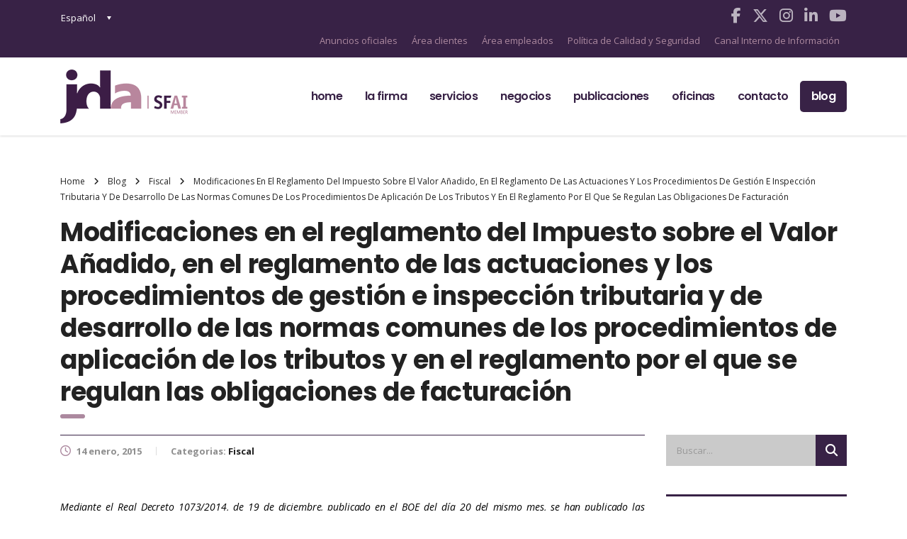

--- FILE ---
content_type: text/html; charset=UTF-8
request_url: https://www.jda.es/modificaciones-en-el-reglamento-del-el-impuesto-sobre-el-valor-anadido-en-el-reglamento-de-las-actuaciones-y-los-procedimientos-de-gestion-e-inspeccion-tributaria-y-de-desarrollo-de-las-normas-comune/
body_size: 69329
content:
<!DOCTYPE html>
<html lang="es-ES" class="no-js">
<head>
<meta charset="UTF-8">
<meta name="viewport" content="width=device-width, initial-scale=1">
<meta name="keywords" content="jda abogados, abogados barcelona, abogados sabadell, abogados granollers, abogados profesionales, profesionales a tu servicio, servicios abogados, proteccion datos, laboral y capital humano, servicios prevencion, riesgos penales, auditorias, consultoria, servicios fiscales, servicio consultoria, servicio auditoria">
<link rel="profile" href="https://gmpg.org/xfn/11">
<link rel="pingback" href="https://www.jda.es/xmlrpc.php">
<script src="https://www.google.com/recaptcha/api.js" async defer></script>
<meta name='robots' content='index, follow, max-image-preview:large, max-snippet:-1, max-video-preview:-1'/>
<style>img:is([sizes="auto" i], [sizes^="auto," i]){contain-intrinsic-size:3000px 1500px}</style>
<link rel="alternate" hreflang="es" href="https://www.jda.es/modificaciones-en-el-reglamento-del-el-impuesto-sobre-el-valor-anadido-en-el-reglamento-de-las-actuaciones-y-los-procedimientos-de-gestion-e-inspeccion-tributaria-y-de-desarrollo-de-las-normas-comune/"/>
<link rel="alternate" hreflang="x-default" href="https://www.jda.es/modificaciones-en-el-reglamento-del-el-impuesto-sobre-el-valor-anadido-en-el-reglamento-de-las-actuaciones-y-los-procedimientos-de-gestion-e-inspeccion-tributaria-y-de-desarrollo-de-las-normas-comune/"/>
<title>Modificaciones en el reglamento del Impuesto sobre el Valor Añadido, en el reglamento de las actuaciones y los procedimientos de gestión e inspección tributaria y de desarrollo de las normas comunes de los procedimientos de aplicación de los tributos y en el reglamento por el que se regulan las obligaciones de facturación - JDA</title>
<meta name="description" content="Mediante el Real Decreto 1073/2014, de 19 de diciembre, publicado en el BOE del día 20 del mismo mes, se han publicado las modificaciones que afectan a"/>
<link rel="canonical" href="https://www.jda.es/modificaciones-en-el-reglamento-del-el-impuesto-sobre-el-valor-anadido-en-el-reglamento-de-las-actuaciones-y-los-procedimientos-de-gestion-e-inspeccion-tributaria-y-de-desarrollo-de-las-normas-comune/"/>
<meta property="og:locale" content="es_ES"/>
<meta property="og:type" content="article"/>
<meta property="og:title" content="Modificaciones en el reglamento del Impuesto sobre el Valor Añadido, en el reglamento de las actuaciones y los procedimientos de gestión e inspección tributaria y de desarrollo de las normas comunes de los procedimientos de aplicación de los tributos y en el reglamento por el que se regulan las obligaciones de facturación - JDA"/>
<meta property="og:description" content="Mediante el Real Decreto 1073/2014, de 19 de diciembre, publicado en el BOE del día 20 del mismo mes, se han publicado las modificaciones que afectan a"/>
<meta property="og:url" content="https://www.jda.es/modificaciones-en-el-reglamento-del-el-impuesto-sobre-el-valor-anadido-en-el-reglamento-de-las-actuaciones-y-los-procedimientos-de-gestion-e-inspeccion-tributaria-y-de-desarrollo-de-las-normas-comune/"/>
<meta property="og:site_name" content="JDA"/>
<meta property="article:publisher" content="https://www.facebook.com/JDA-SFAI-1918314135081442/"/>
<meta property="article:published_time" content="2015-01-14T17:54:33+00:00"/>
<meta name="author" content="jdainfo"/>
<meta name="twitter:card" content="summary_large_image"/>
<meta name="twitter:creator" content="@jdainfo"/>
<meta name="twitter:site" content="@jdainfo"/>
<script type="application/ld+json" class="yoast-schema-graph">{"@context":"https://schema.org","@graph":[{"@type":"WebPage","@id":"https://www.jda.es/modificaciones-en-el-reglamento-del-el-impuesto-sobre-el-valor-anadido-en-el-reglamento-de-las-actuaciones-y-los-procedimientos-de-gestion-e-inspeccion-tributaria-y-de-desarrollo-de-las-normas-comune/","url":"https://www.jda.es/modificaciones-en-el-reglamento-del-el-impuesto-sobre-el-valor-anadido-en-el-reglamento-de-las-actuaciones-y-los-procedimientos-de-gestion-e-inspeccion-tributaria-y-de-desarrollo-de-las-normas-comune/","name":"Modificaciones en el reglamento del Impuesto sobre el Valor Añadido, en el reglamento de las actuaciones y los procedimientos de gestión e inspección tributaria y de desarrollo de las normas comunes de los procedimientos de aplicación de los tributos y en el reglamento por el que se regulan las obligaciones de facturación - JDA","isPartOf":{"@id":"https://www.jda.es/#website"},"datePublished":"2015-01-14T17:54:33+00:00","author":{"@id":"https://www.jda.es/#/schema/person/624231f41f6905bcab35deab2f638e22"},"description":"Mediante el Real Decreto 1073/2014, de 19 de diciembre, publicado en el BOE del día 20 del mismo mes, se han publicado las modificaciones que afectan a","breadcrumb":{"@id":"https://www.jda.es/modificaciones-en-el-reglamento-del-el-impuesto-sobre-el-valor-anadido-en-el-reglamento-de-las-actuaciones-y-los-procedimientos-de-gestion-e-inspeccion-tributaria-y-de-desarrollo-de-las-normas-comune/#breadcrumb"},"inLanguage":"es","potentialAction":[{"@type":"ReadAction","target":["https://www.jda.es/modificaciones-en-el-reglamento-del-el-impuesto-sobre-el-valor-anadido-en-el-reglamento-de-las-actuaciones-y-los-procedimientos-de-gestion-e-inspeccion-tributaria-y-de-desarrollo-de-las-normas-comune/"]}]},{"@type":"BreadcrumbList","@id":"https://www.jda.es/modificaciones-en-el-reglamento-del-el-impuesto-sobre-el-valor-anadido-en-el-reglamento-de-las-actuaciones-y-los-procedimientos-de-gestion-e-inspeccion-tributaria-y-de-desarrollo-de-las-normas-comune/#breadcrumb","itemListElement":[{"@type":"ListItem","position":1,"name":"Home","item":"https://www.jda.es/"},{"@type":"ListItem","position":2,"name":"Blog","item":"https://www.jda.es/blog/"},{"@type":"ListItem","position":3,"name":"Modificaciones en el reglamento del Impuesto sobre el Valor Añadido, en el reglamento de las actuaciones y los procedimientos de gestión e inspección tributaria y de desarrollo de las normas comunes de los procedimientos de aplicación de los tributos y en el reglamento por el que se regulan las obligaciones de facturación"}]},{"@type":"WebSite","@id":"https://www.jda.es/#website","url":"https://www.jda.es/","name":"JDA","description":"Abogados en Barcelona - Sabadell - Granollers","potentialAction":[{"@type":"SearchAction","target":{"@type":"EntryPoint","urlTemplate":"https://www.jda.es/?s={search_term_string}"},"query-input":{"@type":"PropertyValueSpecification","valueRequired":true,"valueName":"search_term_string"}}],"inLanguage":"es"},{"@type":"Person","@id":"https://www.jda.es/#/schema/person/624231f41f6905bcab35deab2f638e22","name":"jdainfo","image":{"@type":"ImageObject","inLanguage":"es","@id":"https://www.jda.es/#/schema/person/image/","url":"https://secure.gravatar.com/avatar/?s=96&d=mm&r=g","contentUrl":"https://secure.gravatar.com/avatar/?s=96&d=mm&r=g","caption":"jdainfo"}}]}</script>
<link rel='dns-prefetch' href='//widgetlogic.org'/>
<link rel='dns-prefetch' href='//www.google.com'/>
<link rel='dns-prefetch' href='//fonts.googleapis.com'/>
<link rel='dns-prefetch' href='//use.fontawesome.com'/>
<link rel="alternate" type="application/rss+xml" title="JDA &raquo; Feed" href="https://www.jda.es/feed/"/>
<link rel="stylesheet" type="text/css" href="//www.jda.es/wp-content/cache/wpfc-minified/fsw1ew22/duuz1.css" media="all"/>
<style id='wp-emoji-styles-inline-css'>img.wp-smiley, img.emoji{display:inline !important;border:none !important;box-shadow:none !important;height:1em !important;width:1em !important;margin:0 0.07em !important;vertical-align:-0.1em !important;background:none !important;padding:0 !important;}</style>
<link rel="stylesheet" type="text/css" href="//www.jda.es/wp-content/cache/wpfc-minified/6w59ww08/duuz1.css" media="all"/>
<style id='classic-theme-styles-inline-css'>.wp-block-button__link{color:#fff;background-color:#32373c;border-radius:9999px;box-shadow:none;text-decoration:none;padding:calc(.667em + 2px) calc(1.333em + 2px);font-size:1.125em}.wp-block-file__button{background:#32373c;color:#fff;text-decoration:none}</style>
<style>.widget-logic-widget-widget-container{padding:15px;}
.widget-logic-widget-widget-content{margin-top:10px;}</style>
<style id='font-awesome-svg-styles-default-inline-css'>.svg-inline--fa{display:inline-block;height:1em;overflow:visible;vertical-align:-.125em;}</style>
<link rel="stylesheet" type="text/css" href="//www.jda.es/wp-content/cache/wpfc-minified/e2ix50ae/duuz1.css" media="all"/>
<style id='font-awesome-svg-styles-inline-css'>.wp-block-font-awesome-icon svg::before, .wp-rich-text-font-awesome-icon svg::before{content:unset;}</style>
<style id='global-styles-inline-css'>:root{--wp--preset--aspect-ratio--square:1;--wp--preset--aspect-ratio--4-3:4/3;--wp--preset--aspect-ratio--3-4:3/4;--wp--preset--aspect-ratio--3-2:3/2;--wp--preset--aspect-ratio--2-3:2/3;--wp--preset--aspect-ratio--16-9:16/9;--wp--preset--aspect-ratio--9-16:9/16;--wp--preset--color--black:#000000;--wp--preset--color--cyan-bluish-gray:#abb8c3;--wp--preset--color--white:#ffffff;--wp--preset--color--pale-pink:#f78da7;--wp--preset--color--vivid-red:#cf2e2e;--wp--preset--color--luminous-vivid-orange:#ff6900;--wp--preset--color--luminous-vivid-amber:#fcb900;--wp--preset--color--light-green-cyan:#7bdcb5;--wp--preset--color--vivid-green-cyan:#00d084;--wp--preset--color--pale-cyan-blue:#8ed1fc;--wp--preset--color--vivid-cyan-blue:#0693e3;--wp--preset--color--vivid-purple:#9b51e0;--wp--preset--gradient--vivid-cyan-blue-to-vivid-purple:linear-gradient(135deg,rgba(6,147,227,1) 0%,rgb(155,81,224) 100%);--wp--preset--gradient--light-green-cyan-to-vivid-green-cyan:linear-gradient(135deg,rgb(122,220,180) 0%,rgb(0,208,130) 100%);--wp--preset--gradient--luminous-vivid-amber-to-luminous-vivid-orange:linear-gradient(135deg,rgba(252,185,0,1) 0%,rgba(255,105,0,1) 100%);--wp--preset--gradient--luminous-vivid-orange-to-vivid-red:linear-gradient(135deg,rgba(255,105,0,1) 0%,rgb(207,46,46) 100%);--wp--preset--gradient--very-light-gray-to-cyan-bluish-gray:linear-gradient(135deg,rgb(238,238,238) 0%,rgb(169,184,195) 100%);--wp--preset--gradient--cool-to-warm-spectrum:linear-gradient(135deg,rgb(74,234,220) 0%,rgb(151,120,209) 20%,rgb(207,42,186) 40%,rgb(238,44,130) 60%,rgb(251,105,98) 80%,rgb(254,248,76) 100%);--wp--preset--gradient--blush-light-purple:linear-gradient(135deg,rgb(255,206,236) 0%,rgb(152,150,240) 100%);--wp--preset--gradient--blush-bordeaux:linear-gradient(135deg,rgb(254,205,165) 0%,rgb(254,45,45) 50%,rgb(107,0,62) 100%);--wp--preset--gradient--luminous-dusk:linear-gradient(135deg,rgb(255,203,112) 0%,rgb(199,81,192) 50%,rgb(65,88,208) 100%);--wp--preset--gradient--pale-ocean:linear-gradient(135deg,rgb(255,245,203) 0%,rgb(182,227,212) 50%,rgb(51,167,181) 100%);--wp--preset--gradient--electric-grass:linear-gradient(135deg,rgb(202,248,128) 0%,rgb(113,206,126) 100%);--wp--preset--gradient--midnight:linear-gradient(135deg,rgb(2,3,129) 0%,rgb(40,116,252) 100%);--wp--preset--font-size--small:13px;--wp--preset--font-size--medium:20px;--wp--preset--font-size--large:36px;--wp--preset--font-size--x-large:42px;--wp--preset--spacing--20:0.44rem;--wp--preset--spacing--30:0.67rem;--wp--preset--spacing--40:1rem;--wp--preset--spacing--50:1.5rem;--wp--preset--spacing--60:2.25rem;--wp--preset--spacing--70:3.38rem;--wp--preset--spacing--80:5.06rem;--wp--preset--shadow--natural:6px 6px 9px rgba(0, 0, 0, 0.2);--wp--preset--shadow--deep:12px 12px 50px rgba(0, 0, 0, 0.4);--wp--preset--shadow--sharp:6px 6px 0px rgba(0, 0, 0, 0.2);--wp--preset--shadow--outlined:6px 6px 0px -3px rgba(255, 255, 255, 1), 6px 6px rgba(0, 0, 0, 1);--wp--preset--shadow--crisp:6px 6px 0px rgba(0, 0, 0, 1);}:where(.is-layout-flex){gap:0.5em;}:where(.is-layout-grid){gap:0.5em;}body .is-layout-flex{display:flex;}.is-layout-flex{flex-wrap:wrap;align-items:center;}.is-layout-flex > :is(*, div){margin:0;}body .is-layout-grid{display:grid;}.is-layout-grid > :is(*, div){margin:0;}:where(.wp-block-columns.is-layout-flex){gap:2em;}:where(.wp-block-columns.is-layout-grid){gap:2em;}:where(.wp-block-post-template.is-layout-flex){gap:1.25em;}:where(.wp-block-post-template.is-layout-grid){gap:1.25em;}.has-black-color{color:var(--wp--preset--color--black) !important;}.has-cyan-bluish-gray-color{color:var(--wp--preset--color--cyan-bluish-gray) !important;}.has-white-color{color:var(--wp--preset--color--white) !important;}.has-pale-pink-color{color:var(--wp--preset--color--pale-pink) !important;}.has-vivid-red-color{color:var(--wp--preset--color--vivid-red) !important;}.has-luminous-vivid-orange-color{color:var(--wp--preset--color--luminous-vivid-orange) !important;}.has-luminous-vivid-amber-color{color:var(--wp--preset--color--luminous-vivid-amber) !important;}.has-light-green-cyan-color{color:var(--wp--preset--color--light-green-cyan) !important;}.has-vivid-green-cyan-color{color:var(--wp--preset--color--vivid-green-cyan) !important;}.has-pale-cyan-blue-color{color:var(--wp--preset--color--pale-cyan-blue) !important;}.has-vivid-cyan-blue-color{color:var(--wp--preset--color--vivid-cyan-blue) !important;}.has-vivid-purple-color{color:var(--wp--preset--color--vivid-purple) !important;}.has-black-background-color{background-color:var(--wp--preset--color--black) !important;}.has-cyan-bluish-gray-background-color{background-color:var(--wp--preset--color--cyan-bluish-gray) !important;}.has-white-background-color{background-color:var(--wp--preset--color--white) !important;}.has-pale-pink-background-color{background-color:var(--wp--preset--color--pale-pink) !important;}.has-vivid-red-background-color{background-color:var(--wp--preset--color--vivid-red) !important;}.has-luminous-vivid-orange-background-color{background-color:var(--wp--preset--color--luminous-vivid-orange) !important;}.has-luminous-vivid-amber-background-color{background-color:var(--wp--preset--color--luminous-vivid-amber) !important;}.has-light-green-cyan-background-color{background-color:var(--wp--preset--color--light-green-cyan) !important;}.has-vivid-green-cyan-background-color{background-color:var(--wp--preset--color--vivid-green-cyan) !important;}.has-pale-cyan-blue-background-color{background-color:var(--wp--preset--color--pale-cyan-blue) !important;}.has-vivid-cyan-blue-background-color{background-color:var(--wp--preset--color--vivid-cyan-blue) !important;}.has-vivid-purple-background-color{background-color:var(--wp--preset--color--vivid-purple) !important;}.has-black-border-color{border-color:var(--wp--preset--color--black) !important;}.has-cyan-bluish-gray-border-color{border-color:var(--wp--preset--color--cyan-bluish-gray) !important;}.has-white-border-color{border-color:var(--wp--preset--color--white) !important;}.has-pale-pink-border-color{border-color:var(--wp--preset--color--pale-pink) !important;}.has-vivid-red-border-color{border-color:var(--wp--preset--color--vivid-red) !important;}.has-luminous-vivid-orange-border-color{border-color:var(--wp--preset--color--luminous-vivid-orange) !important;}.has-luminous-vivid-amber-border-color{border-color:var(--wp--preset--color--luminous-vivid-amber) !important;}.has-light-green-cyan-border-color{border-color:var(--wp--preset--color--light-green-cyan) !important;}.has-vivid-green-cyan-border-color{border-color:var(--wp--preset--color--vivid-green-cyan) !important;}.has-pale-cyan-blue-border-color{border-color:var(--wp--preset--color--pale-cyan-blue) !important;}.has-vivid-cyan-blue-border-color{border-color:var(--wp--preset--color--vivid-cyan-blue) !important;}.has-vivid-purple-border-color{border-color:var(--wp--preset--color--vivid-purple) !important;}.has-vivid-cyan-blue-to-vivid-purple-gradient-background{background:var(--wp--preset--gradient--vivid-cyan-blue-to-vivid-purple) !important;}.has-light-green-cyan-to-vivid-green-cyan-gradient-background{background:var(--wp--preset--gradient--light-green-cyan-to-vivid-green-cyan) !important;}.has-luminous-vivid-amber-to-luminous-vivid-orange-gradient-background{background:var(--wp--preset--gradient--luminous-vivid-amber-to-luminous-vivid-orange) !important;}.has-luminous-vivid-orange-to-vivid-red-gradient-background{background:var(--wp--preset--gradient--luminous-vivid-orange-to-vivid-red) !important;}.has-very-light-gray-to-cyan-bluish-gray-gradient-background{background:var(--wp--preset--gradient--very-light-gray-to-cyan-bluish-gray) !important;}.has-cool-to-warm-spectrum-gradient-background{background:var(--wp--preset--gradient--cool-to-warm-spectrum) !important;}.has-blush-light-purple-gradient-background{background:var(--wp--preset--gradient--blush-light-purple) !important;}.has-blush-bordeaux-gradient-background{background:var(--wp--preset--gradient--blush-bordeaux) !important;}.has-luminous-dusk-gradient-background{background:var(--wp--preset--gradient--luminous-dusk) !important;}.has-pale-ocean-gradient-background{background:var(--wp--preset--gradient--pale-ocean) !important;}.has-electric-grass-gradient-background{background:var(--wp--preset--gradient--electric-grass) !important;}.has-midnight-gradient-background{background:var(--wp--preset--gradient--midnight) !important;}.has-small-font-size{font-size:var(--wp--preset--font-size--small) !important;}.has-medium-font-size{font-size:var(--wp--preset--font-size--medium) !important;}.has-large-font-size{font-size:var(--wp--preset--font-size--large) !important;}.has-x-large-font-size{font-size:var(--wp--preset--font-size--x-large) !important;}:where(.wp-block-post-template.is-layout-flex){gap:1.25em;}:where(.wp-block-post-template.is-layout-grid){gap:1.25em;}:where(.wp-block-columns.is-layout-flex){gap:2em;}:where(.wp-block-columns.is-layout-grid){gap:2em;}:root :where(.wp-block-pullquote){font-size:1.5em;line-height:1.6;}</style>
<link rel="stylesheet" type="text/css" href="//www.jda.es/wp-content/cache/wpfc-minified/jxln2csg/duuz1.css" media="all"/>
<style id='consulting-layout-inline-css'>html{font-family:sans-serif;-webkit-text-size-adjust:100%;-ms-text-size-adjust:100%;}
body{margin:0;}
article, aside, details, figcaption, figure, footer, header, main, menu, nav, section, summary{display:block;}
audio, canvas, progress, video{display:inline-block;vertical-align:baseline;}
audio:not([controls]){display:none;height:0;}
[hidden],
template {
display: none; } a{background-color:transparent;}
a:active, a:hover{outline:0;}
abbr[title]{border-bottom:1px dotted;}
b, strong{font-weight:bold;}
dfn{font-style:italic;}
h1{font-size:2em;margin:0.67em 0;}
mark{background:#ff0;color:#000;}
small{font-size:80%;}
sub, sup{font-size:75%;line-height:0;position:relative;vertical-align:baseline;}
sup{top:-0.5em;}
sub{bottom:-0.25em;}
img{border:0;}
svg:not(:root){overflow:hidden;}
figure{margin:1em 40px;}
hr{box-sizing:content-box;height:0;}
pre{overflow:auto;}
code, kbd, pre, samp{font-family:monospace, monospace;font-size:1em;}
button, input, optgroup, select, textarea{color:inherit;font:inherit;margin:0;}
button{overflow:visible;}
button, select{text-transform:none;}
button, html input[type="button"],
input[type="reset"],
input[type="submit"]{-webkit-appearance:button;cursor:pointer;}
button[disabled],
html input[disabled]{cursor:default;}
button::-moz-focus-inner, input::-moz-focus-inner{border:0;padding:0;}
input{line-height:normal;}
input[type="checkbox"],
input[type="radio"]{box-sizing:border-box;padding:0;}
input[type="number"]::-webkit-inner-spin-button,
input[type="number"]::-webkit-outer-spin-button{height:auto;}
input[type="search"]{-webkit-appearance:textfield;box-sizing:content-box;}
input[type="search"]::-webkit-search-cancel-button,
input[type="search"]::-webkit-search-decoration{-webkit-appearance:none;}
fieldset{border:1px solid #c0c0c0;margin:0 2px;padding:0.35em 0.625em 0.75em;}
legend{border:0;padding:0;}
textarea{overflow:auto;}
optgroup{font-weight:bold;}
table{border-collapse:collapse;border-spacing:0;}
td, th{padding:0;}
img.alignnone{max-width:100%;height:auto;}
.aligncenter, div.aligncenter{display:block;margin:5px auto 20px auto;}
.alignright{float:right;margin:5px 0 20px 20px;}
.alignleft{float:left;margin:6px 30px 20px 0;}
a img.alignright{float:right;margin:5px 0 20px 20px;}
a img.alignnone{margin:0 0 20px 0 !important;}
a img.alignleft{float:left;margin:6px 30px 20px 0;}
a img.aligncenter{display:block;margin-left:auto;margin-right:auto;}
.wp-caption{background:#fff;border:1px solid #f0f0f0;max-width:96%;padding:5px 3px 10px;text-align:center;}
.wp-caption.alignnone{margin:0 0 20px 0 !important;}
.wp-caption figcaption{padding:5px 0 0;}
.wp-caption.alignleft{margin:6px 30px 20px 0;}
.wp-caption.alignright{margin:5px 0 20px 20px;}
.wp-caption img{border:0 none;height:auto;margin:0;max-width:98.5%;padding:0;width:auto;}
.wp-caption p.wp-caption-text{font-size:11px;line-height:17px;margin:0;padding:0 4px 5px;}
.screen-reader-text{clip:rect(1px, 1px, 1px, 1px);position:absolute !important;height:1px;width:1px;overflow:hidden;}
.screen-reader-text:focus{background-color:#f1f1f1;border-radius:3px;box-shadow:0 0 2px 2px rgba(0, 0, 0, 0.6);clip:auto !important;color:#21759b;display:block;font-size:14px;font-weight:bold;height:auto;left:5px;line-height:normal;padding:15px 23px 14px;text-decoration:none;top:5px;width:auto;z-index:100000;}
.gallery{margin-bottom:30px;}
.gallery .gallery-item{display:inline-block;padding:1.79104477%;text-align:center;vertical-align:top;width:100%;margin:0;}
.gallery-columns-2 .gallery-item{max-width:50%;}
.gallery-columns-3 .gallery-item{max-width:33.33%;}
.gallery-columns-4 .gallery-item{max-width:25%;}
.gallery-columns-5 .gallery-item{max-width:20%;}
.gallery-columns-6 .gallery-item{max-width:16.66%;}
.gallery-columns-7 .gallery-item{max-width:14.28%;}
.gallery-columns-8 .gallery-item{max-width:12.5%;}
.gallery-columns-9 .gallery-item{max-width:11.11%;}
.gallery-icon img{max-width:100%;height:auto;margin:0 auto;}
.gallery-caption{color:#707070;color:rgba(51, 51, 51, 0.7);display:block;font-size:12px;line-height:1.5;padding:0.5em 0;}
.gallery-columns-6 .gallery-caption, .gallery-columns-7 .gallery-caption, .gallery-columns-8 .gallery-caption, .gallery-columns-9 .gallery-caption{display:none;}
.bypostauthor{text-decoration:none;}
html{font-size:100%;}
body{color:#777777;}
body.error404{background:url("../../images/page_404.jpg") no-repeat 50% 0 !important;background-size:cover !important;}
body.error404 #main{background-color:transparent;}
body.error404 .content_wrapper{background:none;}
body.boxed_layout{background-attachment:fixed;background-size:cover;background-repeat:no-repeat;}
body.boxed_layout.boxed_bg_image_pattern{background-attachment:fixed;background-repeat:repeat;background-position:50% 50%;background-size:auto;}
body.boxed_layout.bg_img_1{background-image:url("../../images/bg/img_1.jpg");}
body.boxed_layout.bg_img_2{background-image:url("../../images/bg/img_2.jpg");}
body.boxed_layout.bg_img_3{background-image:url("../../images/bg/img_3.png");background-attachment:fixed;background-repeat:repeat;background-position:50% 50%;background-size:auto;}
body.boxed_layout.bg_img_4{background-image:url("../../images/bg/img_4.png");background-attachment:fixed;background-repeat:repeat;background-position:50% 50%;background-size:auto;}
body.boxed_layout.custom_bg_image{background-attachment:fixed;background-size:cover;background-repeat:no-repeat;}
body.boxed_layout #wrapper{max-width:1230px;margin:39px auto 0;overflow:hidden;background:#fff;box-shadow:0 0 20px rgba(0, 0, 0, 0.25);}
body.boxed_layout.sticky_header #wrapper{margin-top:0;}
body.boxed_layout #footer{max-width:1230px;}
#main{position:relative;padding:0 0 60px;z-index:10;}
#wrapper{position:relative;overflow:hidden;}
.content_wrapper{position:relative;background:#fff;z-index:10;}
.mobile_header{display:none;}
.stm_viewport{opacity:0;-webkit-transition:opacity 900ms linear;-moz-transition:opacity 900ms linear;transition:opacity 900ms linear;}
.overflow_hidden{overflow:hidden;}
#frontend_customizer_button{background:#382246;}
#header{position:relative;z-index:99999;}
.header_top{position:relative;padding:43px 0 71px;background:#382246;}
.header_top:before{content:'';position:absolute;left:0;top:0;right:0;bottom:0;background:rgba(0, 0, 0, 0.1);z-index:10;display:block;}
.header_top .container{position:relative;z-index:15;}
.logo{float:left;font-size:30px;text-transform:uppercase;color:#333;}
.logo a{display:block;}
.logo a img{max-width:inherit;}
.header_socials{float:right;font-size:0;margin:0 0 0 82px;}
.header_socials a{font-size:22px;line-height:22px;display:inline-block;margin:10px 0 0 16px;color:rgba(255, 255, 255, 0.66);transition:color 0.2s linear;}
.header_socials a:first-child{margin:0;}
.header_socials a:hover{color:#fff;}
.icon_text{position:relative;}
.icon_text .icon{float:left;font-size:26px;color:#ac899f;margin:0 14px 0 0;}
.icon_text .icon i{vertical-align:top;}
.icon_text .text{color:#fff;float:right;font-size:13px;}
.icon_text .text strong{font-weight:400;line-height:16px;}
.header_top .icon_text{float:right;margin:5px 0 0 62px;line-height:16px;}
#stm_wpml_lang_switcher{position:relative;margin:0 0 0 51px;padding:15px 0;float:right;text-transform:uppercase;font-size:13px;font-weight:900;}
#stm_wpml_lang_switcher ul{position:absolute;left:-20px;top:-4px;list-style:none;background:#fff;border:1px solid #cccccc;z-index:2;padding:55px 25px 8px 20px;margin:0;display:none;}
#stm_wpml_lang_switcher:hover ul{display:block;}
#stm_wpml_lang_switcher .active_language{position:relative;color:#999;cursor:pointer;z-index:5;}
#stm_wpml_lang_switcher .active_language .fa{margin:0 0 0 4px;}
#stm_wpml_lang_switcher li{margin:0 0 10px;font-weight:400;}
#stm_wpml_lang_switcher li a{color:#aaaaaa;}
#stm_wpml_lang_switcher li a:hover{color:#382246;}
body.header_style_2 .header_top{background:rgba(255, 255, 255, 0.3);padding:0;box-shadow:0 1px 3px rgba(0, 0, 0, 0.15);-moz-box-shadow:0 1px 3px rgba(0, 0, 0, 0.15);-webkit-box-shadow:0 1px 3px rgba(0, 0, 0, 0.15);}
body.header_style_2 .header_top:before{display:none;}
body.header_style_2 .header_top .logo{float:none;}
body.header_style_2 .header_top .logo a{margin-top:-12px;}
body.header_style_2 .header_top .top_nav{position:relative;float:none;bottom:auto;top:auto;left:auto;right:auto;padding:33px 0;overflow:inherit;}
body.header_style_2 .header_top .top_nav .top_nav_wrapper, body.header_style_2 .header_top .top_nav .main_menu_nav{background:none;box-shadow:none;float:right;}
body.header_style_2 .header_top .top_nav .top_nav_wrapper > ul, body.header_style_2 .header_top .top_nav .main_menu_nav > ul{padding:0;}
body.header_style_2 .header_top .top_nav .top_nav_wrapper > ul > li, body.header_style_2 .header_top .top_nav .main_menu_nav > ul > li{letter-spacing:-0.04em;}
body.header_style_2 .header_top .top_nav .top_nav_wrapper > ul > li > a, body.header_style_2 .header_top .top_nav .main_menu_nav > ul > li > a{color:#382246;padding:10px 16px;height:auto;}
body.header_style_2 .header_top .top_nav .top_nav_wrapper > ul > li.current_page_item > a, body.header_style_2 .header_top .top_nav .top_nav_wrapper > ul > li.current-menu-ancestor > a, body.header_style_2 .header_top .top_nav .top_nav_wrapper > ul > li.current-menu-parent > a, body.header_style_2 .header_top .top_nav .top_nav_wrapper > ul > li.current_page_parent > a, body.header_style_2 .header_top .top_nav .top_nav_wrapper > ul > li.current_page_ancestor > a, body.header_style_2 .header_top .top_nav .main_menu_nav > ul > li.current_page_item > a, body.header_style_2 .header_top .top_nav .main_menu_nav > ul > li.current-menu-ancestor > a, body.header_style_2 .header_top .top_nav .main_menu_nav > ul > li.current-menu-parent > a, body.header_style_2 .header_top .top_nav .main_menu_nav > ul > li.current_page_parent > a, body.header_style_2 .header_top .top_nav .main_menu_nav > ul > li.current_page_ancestor > a{color:#ac899f;}
body.header_style_2 .header_top .top_nav .top_nav_wrapper > ul > li:hover > a, body.header_style_2 .header_top .top_nav .main_menu_nav > ul > li:hover > a{color:#ac899f;}
body.header_style_2 .header_top .top_nav .header_socials{float:right;font-size:0;margin:0 0 0 40px;}
body.header_style_2 .header_top .top_nav .header_socials a{font-size:16px;line-height:16px;display:inline-block;margin:14px 0 0 25px;color:#382246;transition:color 0.2s linear;}
body.header_style_2 .header_top .top_nav .header_socials a.cart_count{position:relative;font-size:15px;}
body.header_style_2 .header_top .top_nav .header_socials a.cart_count .count{position:absolute;right:-10px;top:-11px;background:#ac899f;-webkit-border-radius:50%;-moz-border-radius:50%;-ms-border-radius:50%;border-radius:50%;width:19px;height:19px;font-size:9px;font-family:Poppins;font-weight:700;text-align:center;line-height:21px;color:#222222 !important;}
body.header_style_2 .header_top .top_nav .header_socials a:first-child{margin:0;}
body.header_style_2 .header_top .top_nav .header_socials a:hover{color:#ac899f;text-decoration:none;}
body.header_style_3 .header_top{padding:45px 0 30px;}
body.header_style_3 .header_top:before{display:none;}
body.header_style_3 .header_top .icon_text{margin-top:0;}
body.header_style_3 .header_top .logo a{margin-top:-13px;}
body.header_style_3 .header_top .header_socials a{margin-top:5px;}
body.header_style_3 .top_nav{position:relative;float:none;bottom:auto;top:auto;left:auto;right:auto;padding:0;overflow:inherit;background:#382246;}
body.header_style_3 .top_nav .top_nav_wrapper{background:none;box-shadow:none;border-top:1px solid rgba(255, 255, 255, 0.15);}
body.header_style_3 .top_nav .top_nav_wrapper > ul{margin:0 0 0 -16px;padding:0;}
body.header_style_3 .top_nav .icon_text{margin-right:0;}
body.header_style_4 .header_top{background:#fff;padding:41px 0 36px;}
body.header_style_4 .header_top:before{display:none;}
body.header_style_4 .header_top .icon_text{margin-top:0;}
body.header_style_4 .header_top .icon_text.big .text strong{font-size:18px;}
body.header_style_4 .header_top .icon_text .text{color:#382246;}
body.header_style_4 .header_top .icon_text .text strong{font-weight:700;}
body.header_style_4 .header_top .logo a{margin-top:-13px;}
body.header_style_4 .top_nav{position:relative;float:none;bottom:auto;top:auto;left:auto;right:auto;padding:0;overflow:inherit;background:#382246;}
body.header_style_4 .top_nav .top_nav_wrapper{background:none;box-shadow:none;}
body.header_style_4 .top_nav .top_nav_wrapper > ul{margin:0 0 0 -26px;padding:0;}
body.header_style_4 .top_nav .top_nav_wrapper > ul > li{font-size:15px;font-weight:500 !important;text-transform:capitalize;}
body.header_style_4 .top_nav .top_nav_wrapper > ul > li:first-child > a:after{display:none;}
body.header_style_4 .top_nav .top_nav_wrapper > ul > li > a{padding:21px 28px 21px 26px;}
body.header_style_4 .top_nav .top_nav_wrapper > ul > li > a:after{content:'';position:absolute;left:0;top:50%;height:20px;width:1px;margin:-10px 0 0;background:rgba(255, 255, 255, 0.2);}
body.header_style_4 .top_nav .icon_text{margin-right:0;}
body.header_style_4 .top_nav .header_socials a{font-size:18px;margin:20px 0 0 30px;}
body.header_style_4 .top_nav .header_socials a:hover{color:#ac899f;}
body.header_style_5 .header_top{position:relative;z-index:21;background:transparent;padding:26px 0 36px;}
body.header_style_5 .header_top:before{display:none;}
body.header_style_5 .header_top .info-text{color:#382246;font-size:13px;line-height:normal;}
body.header_style_5 .header_top .info-text strong, body.header_style_5 .header_top .info-text b{font-family:"Poppins", sans-serif;font-weight:700;font-size:18px;}
body.header_style_5 .header_top .info-text.__phone-number{position:absolute;right:15px;top:15px;line-height:16px;}
body.header_style_5 .header_top .logo{float:none;}
body.header_style_5 .header_top .logo a img{display:block;margin:0 auto;}
body.header_style_5 .header_top #lang_sel{position:relative;float:left;-webkit-transition:all 0.3s ease;-moz-transition:all 0.3s ease;-ms-transition:all 0.3s ease;-o-transition:all 0.3s ease;transition:all 0.3s ease;}
body.header_style_5 .header_top #lang_sel > ul{list-style:none;margin:0;padding:0;}
body.header_style_5 .header_top #lang_sel > ul > li .lang_sel_sel{position:relative;display:block;padding:16px 24px 16px 1px;color:#382246;text-decoration:none !important;}
body.header_style_5 .header_top #lang_sel > ul > li .lang_sel_sel:after{content:"";border-left:3px solid transparent;border-right:3px solid transparent;border-top:5px solid #382246;position:absolute;right:2px;top:50%;margin:-2px 0 0;}
body.header_style_5 .header_top #lang_sel > ul > li > ul{position:absolute;visibility:hidden;left:0;top:100%;min-width:100%;background:#382246;list-style:none;padding:2px 0 12px;margin:0;opacity:0;-webkit-transition:all 0.3s ease;-moz-transition:all 0.3s ease;-ms-transition:all 0.3s ease;-o-transition:all 0.3s ease;transition:all 0.3s ease;}
body.header_style_5 .header_top #lang_sel > ul > li > ul a{color:#fff;display:block;padding:10px 20px;text-decoration:none !important;-webkit-transition:background 0.3s ease;-moz-transition:background 0.3s ease;-ms-transition:background 0.3s ease;-o-transition:background 0.3s ease;transition:background 0.3s ease;}
body.header_style_5 .header_top #lang_sel > ul > li > ul a:hover{background:#ac899f;}
body.header_style_5 .header_top #lang_sel:hover{background:transparent;}
body.header_style_5 .header_top #lang_sel:hover > ul > li > ul{visibility:visible;opacity:1;}
body.header_style_5 .top_nav{position:relative;float:none;bottom:auto;top:auto;left:auto;right:auto;padding:0;overflow:inherit;background:transparent;}
body.header_style_5 .top_nav .top_nav_wrapper{background:none;box-shadow:none;border-bottom:1px solid rgba(56,34,70,0.25);text-align:center;}
body.header_style_5 .top_nav .top_nav_wrapper > ul{margin:0 auto;display:inline-block;vertical-align:top;padding:0;float:none;text-align:left;}
body.header_style_5 .top_nav .top_nav_wrapper > ul > li{font-size:14px;}
body.header_style_5 .top_nav .top_nav_wrapper > ul > li:first-child > a:after{display:none;}
body.header_style_5 .top_nav .top_nav_wrapper > ul > li > a{color:#382246;height:auto;text-transform:uppercase;padding:20px 26px;letter-spacing:-.5px;}
body.header_style_5 .top_nav .top_nav_wrapper > ul > li.current_page_item > a, body.header_style_5 .top_nav .top_nav_wrapper > ul > li.current-menu-item > a, body.header_style_5 .top_nav .top_nav_wrapper > ul > li:hover > a{color:#ac899f;}
body.header_style_5 .top_nav .top_nav_wrapper > ul > li.menu-item-has-children > a:after{content:"";position:absolute;top:26px;right:6px;width:0;height:0;border-width:5px 4px 0 4px;border-style:solid;border-color:#ac899f transparent transparent transparent;}
body.header_style_5.header_inverse .header_top .info-text{color:#fff;}
body.header_style_5.header_inverse #lang_sel{-webkit-transition:all 0.3s ease;-moz-transition:all 0.3s ease;-ms-transition:all 0.3s ease;-o-transition:all 0.3s ease;transition:all 0.3s ease;}
body.header_style_5.header_inverse #lang_sel > ul > li .lang_sel_sel{color:#fff;}
body.header_style_5.header_inverse #lang_sel > ul > li .lang_sel_sel:after{border-top:5px solid #fff;}
body.header_style_5.header_inverse .top_nav .top_nav_wrapper{border-bottom:1px solid rgba(255, 255, 255, 0.25);}
body.header_style_5.header_inverse .top_nav .top_nav_wrapper > ul > li > a{color:#fff;}
body.header_style_5.header_inverse .top_nav .top_nav_wrapper > ul > li.current_page_item > a, body.header_style_5.header_inverse .top_nav .top_nav_wrapper > ul > li.current-menu-item > a, body.header_style_5.header_inverse .top_nav .top_nav_wrapper > ul > li:hover > a{color:#ac899f;}
body.header_style_5.title_box_image_added .top_nav .top_nav_wrapper{border:none;}
body.header_style_6 .header_top{background:transparent;padding:0;position:relative;}
body.header_style_6 .header_top:before{content:"";position:absolute;width:100%;top:0;left:0;height:47px;background:#fff;}
body.header_style_6 .header_top .header_top_wrapper{background:#382246;padding:0 40px;}
body.header_style_6 .header_top .logo{float:none;}
body.header_style_6 .header_top .logo a{margin-top:-12px;}
body.header_style_6 .header_top .top_nav{position:relative;float:none;bottom:auto;top:auto;left:auto;right:auto;padding:26px 0;overflow:inherit;}
body.header_style_6 .header_top .top_nav .main_menu_nav{margin-right:-25px;}
body.header_style_6 .header_top .top_nav .top_nav_wrapper, body.header_style_6 .header_top .top_nav .main_menu_nav{background:none;box-shadow:none;float:right;}
body.header_style_6 .header_top .top_nav .top_nav_wrapper > ul, body.header_style_6 .header_top .top_nav .main_menu_nav > ul{padding:0;}
body.header_style_6 .header_top .top_nav .top_nav_wrapper > ul > li, body.header_style_6 .header_top .top_nav .main_menu_nav > ul > li{letter-spacing:-0.04em;}
body.header_style_6 .header_top .top_nav .top_nav_wrapper > ul > li > a, body.header_style_6 .header_top .top_nav .main_menu_nav > ul > li > a{color:#fff;padding:10px 25px;text-transform:uppercase;font-size:14px;height:auto;}
body.header_style_6 .header_top .top_nav .top_nav_wrapper > ul > li.menu-item-has-children > a:after, body.header_style_6 .header_top .top_nav .main_menu_nav > ul > li.menu-item-has-children > a:after{content:"";position:absolute;top:16px;right:6px;width:0;height:0;border-width:5px 4px 0 4px;border-style:solid;border-color:#ac899f transparent transparent transparent;}
body.header_style_6 .header_top .top_nav .top_nav_wrapper > ul > li.current_page_item > a, body.header_style_6 .header_top .top_nav .top_nav_wrapper > ul > li.current-menu-ancestor > a, body.header_style_6 .header_top .top_nav .top_nav_wrapper > ul > li.current-menu-parent > a, body.header_style_6 .header_top .top_nav .top_nav_wrapper > ul > li.current_page_parent > a, body.header_style_6 .header_top .top_nav .top_nav_wrapper > ul > li.current_page_ancestor > a, body.header_style_6 .header_top .top_nav .main_menu_nav > ul > li.current_page_item > a, body.header_style_6 .header_top .top_nav .main_menu_nav > ul > li.current-menu-ancestor > a, body.header_style_6 .header_top .top_nav .main_menu_nav > ul > li.current-menu-parent > a, body.header_style_6 .header_top .top_nav .main_menu_nav > ul > li.current_page_parent > a, body.header_style_6 .header_top .top_nav .main_menu_nav > ul > li.current_page_ancestor > a{color:#ac899f;}
body.header_style_6 .header_top .top_nav .top_nav_wrapper > ul > li:hover > a, body.header_style_6 .header_top .top_nav .main_menu_nav > ul > li:hover > a{color:#ac899f;}
body.header_style_7{margin-left:300px;}
body.header_style_7 .stm-revslider-wrapper{padding-left:300px !important;}
body.header_style_7 #wrapper{overflow:visible;}
body.header_style_7 #main,
body.header_style_7 #footer{overflow:hidden;}
body.header_style_7.header_transparent #header{position:relative;}
body.header_style_7 .container{max-width:1140px;width:100%;}
body.header_style_7 .header_side{position:fixed;top:0;bottom:0;left:0;width:300px;background:#fff;box-shadow:1px 0 6px rgba(0, 0, 0, 0.2);}
body.header_style_7 .header_side_wrapper{padding-top:79px;padding-left:38px;padding-right:33px;padding-bottom:40px;}
body.header_style_7 .logo{float:none;text-align:center;}
body.header_style_7 .side_nav{margin-top:62px;}
body.header_style_7 .side_nav .main_menu_nav{list-style:none;padding-left:0;margin-bottom:0;}
body.header_style_7 .side_nav .main_menu_nav > li{position:relative;padding:0 48px 0 53px;margin:0 -48px 0 -53px;}
body.header_style_7 .side_nav .main_menu_nav > li:not(:first-child) > a{border-top:1px solid rgba(56,34,70,0.21);}
body.header_style_7 .side_nav .main_menu_nav > li > a{position:relative;display:block;padding:19.5px 0;color:#382246;text-transform:uppercase;font-weight:700;font-family:"Poppins", sans-serif;font-size:14px;-webkit-transition:all 0.3s ease;-moz-transition:all 0.3s ease;-ms-transition:all 0.3s ease;-o-transition:all 0.3s ease;transition:all 0.3s ease;}
body.header_style_7 .side_nav .main_menu_nav > li > a:focus, body.header_style_7 .side_nav .main_menu_nav > li > a:hover{text-decoration:none;}
body.header_style_7 .side_nav .main_menu_nav > li.menu-item-has-children > a{padding-right:10px;}
body.header_style_7 .side_nav .main_menu_nav > li.menu-item-has-children > a:after{content:"\f105";font:normal normal normal 14px/1 FontAwesome;font-size:inherit;text-rendering:auto;-webkit-font-smoothing:antialiased;-moz-osx-font-smoothing:grayscale;transform:translate(0, 0);font-size:14px;position:absolute;right:0;top:21px;}
body.header_style_7 .side_nav .main_menu_nav > li.current-menu-item > a, body.header_style_7 .side_nav .main_menu_nav > li.current-menu-parent > a, body.header_style_7 .side_nav .main_menu_nav > li:hover > a{color:#ac899f;}
body.header_style_7 .side_nav .main_menu_nav > li ul{width:208px;background:#fff;box-shadow:2px 1px 6px rgba(0, 0, 0, 0.2);position:absolute;left:100%;top:-10px;margin-bottom:0;margin-left:-20px;padding:10px 0;list-style:none;visibility:hidden;opacity:0;-webkit-transition:all 0.3s ease;-moz-transition:all 0.3s ease;-ms-transition:all 0.3s ease;-o-transition:all 0.3s ease;transition:all 0.3s ease;}
body.header_style_7 .side_nav .main_menu_nav > li ul ul{margin-left:0;}
body.header_style_7 .side_nav .main_menu_nav > li ul li{position:relative;}
body.header_style_7 .side_nav .main_menu_nav > li ul li a{display:block;position:relative;padding:11px 20px;font-size:13px;font-family:"Poppins", sans-serif;color:#382246;text-transform:uppercase;}
body.header_style_7 .side_nav .main_menu_nav > li ul li a:hover, body.header_style_7 .side_nav .main_menu_nav > li ul li a:focus{text-decoration:none;}
body.header_style_7 .side_nav .main_menu_nav > li ul li.menu-item-has-children > a{padding-right:25px;}
body.header_style_7 .side_nav .main_menu_nav > li ul li.menu-item-has-children > a:after{content:"\f105";font:normal normal normal 14px/1 FontAwesome;font-size:inherit;text-rendering:auto;-webkit-font-smoothing:antialiased;-moz-osx-font-smoothing:grayscale;transform:translate(0, 0);font-size:14px;position:absolute;right:19px;top:13px;}
body.header_style_7 .side_nav .main_menu_nav > li ul li:hover > a{background:#382246;color:#fff;box-shadow:none;}
body.header_style_7 .side_nav .main_menu_nav > li ul li:hover > ul{visibility:visible;opacity:1;}
body.header_style_7 .side_nav .main_menu_nav > li > ul{top:0;}
body.header_style_7 .side_nav .main_menu_nav > li:hover > ul{visibility:visible;opacity:1;}
body.header_style_7 .header_socials{margin:45px 0 0;float:none;text-align:center;}
body.header_style_7 .header_socials a{font-size:19px;color:#382246;}
body.header_style_7 .header_socials a:not(:first-child){margin-left:36px;}
body.header_style_7 .header_socials a:hover{color:#ac899f;}
body.header_style_7 .header_copyright{margin-top:47px;font-size:13px;line-height:24px;color:#777;}
.top_bar{position:relative;z-index:20;font-size:13px;background-color:#382246;}
#lang_sel{position:relative;float:left;-webkit-transition:all 0.3s ease;-moz-transition:all 0.3s ease;-ms-transition:all 0.3s ease;-o-transition:all 0.3s ease;transition:all 0.3s ease;}
#lang_sel > ul{list-style:none;margin:0;padding:0;}
#lang_sel > ul > li .lang_sel_sel{position:relative;display:block;padding:16px 24px 16px 1px;color:#fff;text-decoration:none !important;}
#lang_sel > ul > li .lang_sel_sel:after{content:"";border-left:3px solid transparent;border-right:3px solid transparent;border-top:5px solid #fff;position:absolute;right:2px;top:50%;margin:-2px 0 0;}
#lang_sel > ul > li > ul{position:absolute;visibility:hidden;left:0;top:100%;min-width:100%;background:#382246;list-style:none;padding:2px 0 12px;margin:0;opacity:0;-webkit-transition:all 0.3s ease;-moz-transition:all 0.3s ease;-ms-transition:all 0.3s ease;-o-transition:all 0.3s ease;transition:all 0.3s ease;}
#lang_sel > ul > li > ul a{color:#fff;display:block;padding:10px 20px;text-decoration:none !important;-webkit-transition:background 0.3s ease;-moz-transition:background 0.3s ease;-ms-transition:background 0.3s ease;-o-transition:background 0.3s ease;transition:background 0.3s ease;}
#lang_sel > ul > li > ul a:hover{background:#ac899f;}
#lang_sel:hover{background:#382246;}
#lang_sel:hover > ul > li > ul{visibility:visible;opacity:1;}
.top_bar_info_wr{position:relative;float:right;}
.top_bar_info_wr .top_bar_info_switcher{position:relative;float:right;background:#ac899f;font-size:13px;}
.top_bar_info_wr .top_bar_info_switcher .active{position:relative;cursor:pointer;padding:14px 42px 16px 21px;color:#382246;text-decoration:none !important;min-width:160px;}
.top_bar_info_wr .top_bar_info_switcher .active i{display:inline-block;vertical-align:middle;margin:0 15px 0 0;font-size:16px;}
.top_bar_info_wr .top_bar_info_switcher .active span{display:inline-block;vertical-align:middle;}
.top_bar_info_wr .top_bar_info_switcher .active:after{content:'';border-left:3px solid transparent;border-right:3px solid transparent;border-top:5px solid #382246;position:absolute;right:20px;top:50%;margin:-2px 0 0;}
.top_bar_info_wr .top_bar_info_switcher ul{position:absolute;left:0;top:100%;display:none;background:#382246;list-style:none;padding:12px 0;margin:0;min-width:100%;}
.top_bar_info_wr .top_bar_info_switcher ul a{color:#fff;display:block;padding:10px 20px;text-decoration:none !important;-webkit-transition:background 0.3s ease;-moz-transition:background 0.3s ease;-ms-transition:background 0.3s ease;-o-transition:background 0.3s ease;transition:background 0.3s ease;}
.top_bar_info_wr .top_bar_info_switcher ul a:hover{background:#ac899f;}
.top_bar_info_wr .top_bar_info{display:none;float:right;margin:0;padding:0 6px 0 0;list-style:none;}
.top_bar_info_wr .top_bar_info:after{content:'';display:inline-block;vertical-align:middle;height:50px;}
.top_bar_info_wr .top_bar_info li{display:inline-block;vertical-align:middle;padding:5px 23px;color:#fff;font-size:13px;}
.top_bar_info_wr .top_bar_info li a{color:#fff;text-decoration:none !important;-webkit-transition:all 0.3s ease;-moz-transition:all 0.3s ease;-ms-transition:all 0.3s ease;-o-transition:all 0.3s ease;transition:all 0.3s ease;}
.top_bar_info_wr .top_bar_info li a:hover span{text-decoration:underline;}
.top_bar_info_wr .top_bar_info li i{display:inline-block;vertical-align:middle;margin:0 12px 0 0;font-size:16px;color:#ac899f;}
.top_bar_info_wr .top_bar_info li span{display:inline-block;vertical-align:middle;}
.top_bar_contacts{list-style:none;padding-left:0;margin-bottom:0;}
.top_bar_contacts:after{content:"";display:table;clear:both;}
.top_bar_contacts > li{float:left;margin:0 80px 0 0;color:#fff;font-size:13px;}
.top_bar_contacts > li .top_bar_contacts_text{display:inline-block;vertical-align:middle;line-height:1;}
.top_bar_contacts > li a{color:#fff;}
.top_bar_contacts > li i{margin-right:10px;font-size:16px;color:#ac899f;vertical-align:middle;display:inline-block;line-height:1;}
.top_bar_contacts > li i.stm-email{font-size:12px;}
.top_bar_contacts > li i.stm-location-2{font-size:17px;}
body.header_style_6 #lang_sel{margin-right:80px;-webkit-transition:all 0.3s ease;-moz-transition:all 0.3s ease;-ms-transition:all 0.3s ease;-o-transition:all 0.3s ease;transition:all 0.3s ease;}
body.header_style_6 #lang_sel > ul > li .lang_sel_sel{padding:23.5px 24px 23.5px 1px;color:#382246;}
body.header_style_6 #lang_sel > ul > li .lang_sel_sel:after{border-top:5px solid #382246;}
body.header_style_6 #lang_sel > ul > li > ul{min-width:105px;background:#fff;margin:-8px 0 0;box-shadow:0 3px 7px rgba(0, 0, 0, 0.35);}
body.header_style_6 #lang_sel > ul > li > ul a{color:#382246;}
body.header_style_6 #lang_sel > ul > li > ul a:hover{background:#ac899f;}
body.header_style_6 #lang_sel:hover{background:transparent;}
.top_bar .cart_count{position:relative;font-size:16px;text-decoration:none;color:#382246;}
.top_bar .cart_count .count{position:absolute;right:-10px;top:-11px;background:#ac899f;-webkit-border-radius:50%;-moz-border-radius:50%;-ms-border-radius:50%;border-radius:50%;width:19px;height:19px;font-size:10px;font-family:"Open Sans", sans-serif;text-align:center;line-height:19px;color:#222222 !important;}
body.header_style_6 .top_bar{background:#fff;}
body.header_style_6 .top_bar .cart_count_wrapper{float:right;padding:21.5px 0;}
body.header_style_6 .top_bar_contacts{padding:23px 0;float:left;}
body.header_style_6 .top_bar_contacts > li{color:#222;}
body.header_style_6 .top_bar_contacts > li .top_bar_contacts_text strong, body.header_style_6 .top_bar_contacts > li .top_bar_contacts_text b{font-family:"Open Sans", sans-serif;}
body.header_style_6 .top_bar_contacts > li a{color:#222;}
.top_nav{position:absolute;bottom:-28px;left:0;right:0;z-index:20;}
.top_nav .top_nav_wrapper{background:#382246;box-shadow:0 0 5px rgba(0, 0, 0, 0.52);}
.top_nav .top_nav_wrapper > ul{position:relative;font-family:Poppins;list-style:none;margin:0;padding:0 35px;float:left;}
.top_nav .main_menu_nav > ul{position:relative;list-style:none;margin:0;float:left;}
.top_nav .top_nav_wrapper > ul:after, .top_nav .main_menu_nav > ul:after{content:'';clear:both;display:table;}
.top_nav .top_nav_wrapper > ul > li, .top_nav .main_menu_nav > ul > li{position:relative;float:left;font-size:16px;line-height:1;color:#ffffff;font-weight:600 !important;text-transform:lowercase;}
.top_nav .top_nav_wrapper > ul > li.current_page_item > a, .top_nav .top_nav_wrapper > ul > li.current-menu-ancestor > a, .top_nav .top_nav_wrapper > ul > li.current-menu-parent > a, .top_nav .top_nav_wrapper > ul > li.current_page_parent > a, .top_nav .top_nav_wrapper > ul > li.current_page_ancestor > a, .top_nav .main_menu_nav > ul > li.current_page_item > a, .top_nav .main_menu_nav > ul > li.current-menu-ancestor > a, .top_nav .main_menu_nav > ul > li.current-menu-parent > a, .top_nav .main_menu_nav > ul > li.current_page_parent > a, .top_nav .main_menu_nav > ul > li.current_page_ancestor > a{color:#ac899f;}
.top_nav .top_nav_wrapper > ul > li:hover > a, .top_nav .main_menu_nav > ul > li:hover > a{color:#ac899f;}
.top_nav .top_nav_wrapper > ul > li > a, .top_nav .main_menu_nav > ul > li > a{position:relative;display:block;border-top:4px solid transparent;border-bottom:4px solid transparent;color:#ffffff;padding:21px 16px;height:64px;text-decoration:none !important;-webkit-transition:all 0.3s ease;-moz-transition:all 0.3s ease;-ms-transition:all 0.3s ease;-o-transition:all 0.3s ease;transition:all 0.3s ease;}
.top_nav .top_nav_wrapper .sub-menu > li.menu-item-has-children > a, .top_nav .top_nav_wrapper .sub-menu > li.page_item_has_children > a{position:relative;}
.top_nav .top_nav_wrapper .sub-menu > li.menu-item-has-children > a:hover:before, .top_nav .top_nav_wrapper .sub-menu > li.page_item_has_children > a:hover:before{border-left-color:#ac899f;}
.top_nav .top_nav_wrapper .sub-menu > li.menu-item-has-children > a:before, .top_nav .top_nav_wrapper .sub-menu > li.page_item_has_children > a:before{content:'';position:absolute;right:20px;top:50%;margin:-4px 0 0;border-top:4px solid transparent;border-bottom:4px solid transparent;border-left:5px solid #cccccc;}
.top_nav .main_menu_nav > ul > li.menu-item-has-children > a, .top_nav .main_menu_nav > ul > li.page_item_has_children > a{padding-right:23px;}
.top_nav .top_nav_wrapper > ul > li ul, .top_nav .main_menu_nav > ul > li ul{position:absolute;top:100%;left:0;opacity:0;visibility:hidden;background:#fff;list-style:none;padding:14px 0;margin:0;width:230px;z-index:1;-webkit-box-shadow:0 5px 11px 0 rgba(0, 0, 0, 0.27);-moz-box-shadow:0 5px 11px 0 rgba(0, 0, 0, 0.27);box-shadow:0 5px 11px 0 rgba(0, 0, 0, 0.27);-webkit-transition:all 0.3s ease;-moz-transition:all 0.3s ease;-ms-transition:all 0.3s ease;-o-transition:all 0.3s ease;transition:all 0.3s ease;}
.top_nav .top_nav_wrapper > ul > li ul ul, .top_nav .main_menu_nav > ul > li ul ul{left:100%;top:-2px;background:#382246;padding:6px 0 4px;}
.top_nav .top_nav_wrapper > ul > li ul ul li a, .top_nav .main_menu_nav > ul > li ul ul li a{color:#fff;padding:12px 26px;}
.top_nav .top_nav_wrapper > ul > li ul ul li a:hover, .top_nav .main_menu_nav > ul > li ul ul li a:hover{color:#ac899f;}
.top_nav .top_nav_wrapper > ul li:hover > ul, .top_nav .main_menu_nav > ul li:hover > ul{visibility:visible;opacity:1;}
.top_nav .top_nav_wrapper > ul > li ul li, .top_nav .main_menu_nav > ul > li ul li{position:relative;font-weight:500;font-size:14px;text-transform:capitalize;color:#333333;}
.top_nav .top_nav_wrapper > ul > li ul li a, .top_nav .main_menu_nav > ul > li ul li a{display:block;padding:13px 26px 11px;color:#333333;text-decoration:none !important;}
.top_nav .main_menu_nav > ul > li ul li:before, .top_nav .top_nav_wrapper > ul > li ul li:before{content:'';position:absolute;left:0;right:0;top:-2px;height:2px;background:#382246;opacity:0;visibility:hidden;}
.top_nav .main_menu_nav > ul > li ul li:after, .top_nav .top_nav_wrapper > ul > li ul li:after{content:'';position:absolute;left:0;right:0;bottom:-2px;height:2px;background:#382246;opacity:0;visibility:hidden;}
.top_nav .main_menu_nav > ul > li ul li:hover:before, .top_nav .top_nav_wrapper > ul > li ul li:hover:before{opacity:1;visibility:visible;}
.top_nav .main_menu_nav > ul > li ul li:hover:after, .top_nav .top_nav_wrapper > ul > li ul li:hover:after{opacity:1;visibility:visible;}
.top_nav .main_menu_nav > ul > li ul li:hover > a, .top_nav .top_nav_wrapper > ul > li ul li:hover > a{background:#382246;color:#fff;}
.top_nav .icon_text{float:right;padding:0 0 0 35px;margin:18px 38px 0 0;color:#fff;}
.top_nav .icon_text:before{content:'';position:absolute;left:0;top:50%;margin:-17px 0 0 0;border-left:1px solid rgba(255, 255, 255, 0.15);height:27px;}
.top_nav .icon_text strong{color:#fff;font-size:18px;font-weight:700 !important;font-family:Poppins;}
.top_nav .icon_text strong a{color:#fff;font-size:18px;}
.top_nav .icon_text span{font-size:13px;}
body.sticky_menu.header_style_1.admin-bar #header .top_nav.affix, body.sticky_menu.header_style_3.admin-bar #header .top_nav.affix, body.sticky_menu.header_style_4.admin-bar #header .top_nav.affix{top:32px;}
body.sticky_menu.header_style_1 #header .top_nav, body.sticky_menu.header_style_3 #header .top_nav, body.sticky_menu.header_style_4 #header .top_nav{-webkit-transition:all 0.3s ease;-moz-transition:all 0.3s ease;-ms-transition:all 0.3s ease;-o-transition:all 0.3s ease;transition:all 0.3s ease;}
body.sticky_menu.header_style_1 #header .top_nav.affix, body.sticky_menu.header_style_3 #header .top_nav.affix, body.sticky_menu.header_style_4 #header .top_nav.affix{position:fixed;left:0;top:0;right:0;bottom:auto;-webkit-transform:translateZ(0);}
body.sticky_menu.header_style_1 #header .top_nav.affix .top_nav_wrapper, body.sticky_menu.header_style_3 #header .top_nav.affix .top_nav_wrapper, body.sticky_menu.header_style_4 #header .top_nav.affix .top_nav_wrapper{border-top:none;}
body.sticky_menu.header_style_2.admin-bar #header .header_top.affix{top:32px;}
body.sticky_menu.header_style_2 #header .header_top{-webkit-transition:all 0.3s ease;-moz-transition:all 0.3s ease;-ms-transition:all 0.3s ease;-o-transition:all 0.3s ease;transition:all 0.3s ease;}
body.sticky_menu.header_style_2 #header .header_top.affix{position:fixed;background:#fff;left:0;top:0;right:0;bottom:auto;-webkit-transform:translateZ(0);}
body.sticky_menu.header_style_2 #header .header_top.affix .top_nav{padding:22px 0;}
.page_title{position:relative;padding:54px 0 27px;background-color:#ac899f;margin:0 0 73px;background-position:50% 0;color:#222222;background-size:cover;}
.page_title h1{color:inherit;}
.page_title h1:after{background:#fff;}
.page_title.transparent{background-color:transparent;padding-bottom:0;margin-bottom:0;padding-top:32px;}
.page_title.transparent h1{margin-bottom:20px;}
.page_title.transparent h1:after{background-color:#ac899f;}
.page_title.disable_title{margin-bottom:0;padding-bottom:17px;}
h1.page_title_2{line-height:36px;padding:0;margin-bottom:40px;}
body.header_transparent #header{position:absolute;left:0;right:0;top:0;}
.wpb_content_element ul{margin:0 0 20px;list-style:none;padding:0;}
.wpb_content_element ul li{position:relative;padding:0 0 0 26px;margin:0 0 9px;line-height:22px;color:#222222;}
.wpb_content_element ul li:before{content:"\f04d";font:normal normal normal 14px/1 FontAwesome;font-size:inherit;text-rendering:auto;-webkit-font-smoothing:antialiased;-moz-osx-font-smoothing:grayscale;transform:translate(0, 0);position:absolute;left:0;top:8px;display:inline-block;vertical-align:top;font-size:5px;color:#ac899f;transform:rotate(45deg);}
.wpb_content_element strong{color:#333333;}
body .vc_call_to_action.vc_cta_btn_pos_right .vc_button-2-wrapper{float:right;}
body .vc_call_to_action.vc_cta_btn_pos_left .vc_button-2-wrapper{float:left;}
body .vc_call_to_action.vc_cta_btn_pos_right .vc_cta_btn, body .vc_call_to_action.vc_cta_btn_pos_left .vc_cta_btn{float:none;margin:0;}
body .vc_call_to_action hgroup h2, body .vc_call_to_action h4{font-size:18px;line-height:24px;font-weight:700;padding:11px 0;color:#fff;}
body .vc_call_to_action hgroup h2:before, body .vc_call_to_action h4:before{display:none;}
body .vc_call_to_action{background-color:#382246;background-image:url("../../images/stroke.png");background-repeat:repeat;border:none;padding:16px 30px 15px 55px;}
body .vc_call_to_action.stretch{margin-left:-3000px;margin-right:-3000px;padding-right:3000px;padding-left:3000px;}
@media all and (-webkit-min-device-pixel-ratio: 1.5) {
body .vc_call_to_action{background-image:url("../../images/stroke@2x.png");background-size:8px 8px;}
}
body .vc_btn, body a.vc_btn, body button.vc_btn, body .vc_btn:hover, body a.vc_btn:hover, body button.vc_btn:hover, body .vc_btn:focus, body a.vc_btn:focus, body button.vc_btn:focus{text-decoration:none !important;border:none;padding:16px 22px 14px;border-radius:0;font-size:13px;line-height:15px;font-weight:900;display:inline-block;box-shadow:none !important;outline:none !important;color:#4c4c4b;white-space:nowrap;transition:background 0.2s linear, color 0.2s linear;}
body .vc_btn-sm, body a.vc_btn-sm, body button.vc_btn-sm{padding:13px 22px 11px !important;}
body .vc_call_to_action a.vc_btn{position:relative;padding-right:40px;background:#fff;}
body .vc_call_to_action a.vc_btn:after{content:'\f054';position:absolute;right:13px;top:13px;font:normal normal normal 14px/1 FontAwesome;font-size:20px;text-rendering:auto;-webkit-font-smoothing:antialiased;-moz-osx-font-smoothing:grayscale;transform:translate(0, 0);color:#382246;}
body .vc_call_to_action a.vc_btn:hover, body .vc_call_to_action a.vc_btn:active, body .vc_call_to_action a.vc_btn:focus{color:#fff;background:#333;}
body .wpb_image_grid .wpb_image_grid_ul .isotope-item{margin:0 15px 15px 0;}
body .wpb_image_grid .wpb_image_grid_ul{width:110%;}
.wpb_gallery h5:before{display:none;}
.wpb_gallery h5{margin:0 0 30px 0;}
body .vc_separator.type_2{background:url("../../images/pattern_3.png") repeat-x 0 0;background-size:8px 5px;height:5px;}
.wpb_widgetised_column aside.widget{margin:0 0 40px 0;}
.vc_grid-item.services .vc_gitem-post-data-source-post_image h2:before{display:none;}
.vc_grid-item.services .vc_gitem-post-data-source-post_image img{height:196px;width:auto;}
.vc_grid-item.services .vc_gitem-post-data-source-post_title{text-transform:uppercase;}
.vc_grid-item.services .vc_gitem-post-data-source-post_title a{color:#333333;}
.vc_grid-item.services .vc_gitem-post-data-source-post_title a:hover{color:#382246;}
.vc_grid-item.services .vc_gitem-post-data-source-post_title > *:before{background:#cbcbcb;}
.vc_grid-item.services:hover .vc_gitem-post-data-source-post_title > *:before{background:#382246;}
.vc_grid-item.services .vc_gitem-post-data-source-post_title > *{margin:0;}
.vc_grid-item.services .vc_grid-item-mini{padding-bottom:45px;background:url("../../images/pattern_3.png") repeat-x -5px 100%;}
.post_grid_no_pattern .vc_grid-item.services .vc_grid-item-mini, .post_grid_no_pattern{background:none;padding-bottom:0;}
body .vc_grid.vc_grid-gutter-30px .vc_grid-item{padding-bottom:40px;display:inline-block;float:none;vertical-align:top;}
.vc_grid.vc_row .vc_grid-item.services .wpb_content_element, .vc_grid.vc_row .vc_grid-item.services .vc_icon_element, .vc_grid.vc_row .vc_grid-item.services .vc_btn{margin:0;}
body .vc_btn-orange, body a.vc_btn-orange, body button.vc_btn-orange{background:#382246;}
body .vc_btn-orange:hover, body a.vc_btn-orange:hover, body button.vc_btn-orange:hover{background:#777777;}
body .vc_grid.vc_row .vc_grid-item .vc_grid-item-mini{position:relative;}
body .vc_grid.vc_row .vc_grid-item{padding-bottom:40px !important;}
.vc_grid.vc_row .vc_grid-item.vc_col-sm-4:nth-child(-n+3) .vc_grid-item-mini:before{display:none;}
.vc_grid.vc_row .vc_grid-item.vc_col-sm-4:nth-child(-n+3) .vc_grid-item-mini{padding-top:inherit;}
.vc_grid.vc_row .vc_grid-item.vc_col-sm-2:nth-child(-n+6) .vc_grid-item-mini:before{display:none;}
.vc_grid.vc_row .vc_grid-item.vc_col-sm-2:nth-child(-n+6) .vc_grid-item-mini{padding-top:inherit;}
.vc_grid.vc_row .vc_grid-item.vc_col-sm-3:nth-child(-n+4) .vc_grid-item-mini:before{display:none;}
.vc_grid.vc_row .vc_grid-item.vc_col-sm-3:nth-child(-n+4) .vc_grid-item-mini{padding-top:inherit;}
.vc_grid.vc_row .vc_grid-item.vc_col-sm-6:nth-child(-n+2) .vc_grid-item-mini:before{display:none;}
.vc_grid.vc_row .vc_grid-item.vc_col-sm-6:nth-child(-n+2) .vc_grid-item-mini{padding-top:inherit;}
.vc_grid.vc_row .vc_grid-item.vc_col-sm-12:first-child .vc_grid-item-mini:before{display:none;}
.vc_grid.vc_row .vc_grid-item.vc_col-sm-12:first-child .vc_grid-item-mini{padding-top:inherit;}
body .wpb_video_widget .wpb_wrapper .wpb_video_wrapper{padding-top:0;}
body .wpb_video_widget .wpb_wrapper .wpb_video_wrapper img{max-width:100%;height:auto;}
body .wpb_video_widget .wpb_wrapper .wpb_video_wrapper .play_video{position:absolute;top:50%;left:50%;width:65px;height:65px;border:5px solid #ac899f;background:#ac899f;opacity:0.9;margin:-32px 0 0 -32px;-webkit-transition:all 0.3s ease;-moz-transition:all 0.3s ease;-ms-transition:all 0.3s ease;-o-transition:all 0.3s ease;transition:all 0.3s ease;}
body .wpb_video_widget .wpb_wrapper .wpb_video_wrapper .play_video:after{content:'';position:absolute;top:16px;left:21px;border-top:11px solid transparent;border-bottom:11px solid transparent;border-right:15px solid transparent;border-left:15px solid #222;}
body .wpb_video_widget .wpb_wrapper .wpb_video_wrapper .play_video:hover{opacity:1;}
body .wpb_video_widget .wpb_wrapper .wpb_video_wrapper .play_video:hover:after{border-left-color:#fff;}
body .wpb_gmaps_widget .wpb_wrapper{padding:0;background:none;}
body .vc_grid.vc_row.vc_grid-gutter-40px .vc_grid-item{padding-right:40px;padding-bottom:40px;}
body .vc_grid.vc_row.vc_grid-gutter-45px .vc_grid-item{padding-right:45px;padding-bottom:45px;}
body .vc_grid.vc_row.vc_grid-gutter-50px .vc_grid-item{padding-right:50px;padding-bottom:50px;}
body .vc_grid.vc_row.vc_grid-gutter-55px .vc_grid-item{padding-right:55px;padding-bottom:55px;}
body .vc_grid.vc_row.vc_grid-gutter-60px .vc_grid-item{padding-right:60px;padding-bottom:60px;}
body .vc_grid.vc_row.vc_grid-gutter-40px .vc_pageable-slide-wrapper{margin-right:-40px;}
body .vc_grid.vc_row.vc_grid-gutter-45px .vc_pageable-slide-wrapper{margin-right:-45px;}
body .vc_grid.vc_row.vc_grid-gutter-50px .vc_pageable-slide-wrapper{margin-right:-50px;}
body .vc_grid.vc_row.vc_grid-gutter-55px .vc_pageable-slide-wrapper{margin-right:-55px;}
body .vc_grid.vc_row.vc_grid-gutter-60px .vc_pageable-slide-wrapper{margin-right:-60px;}
body .vc_column_container .vc_btn, body .vc_column_container .wpb_button, body .vc_grid.vc_row .vc_grid-item .vc_btn{margin:0;}
.vc_gitem-post-data-source-post_date:before{content:"\f017";display:inline-block;vertical-align:middle;margin:0 7px 0 0;font:normal normal normal 15px/1 FontAwesome;font-size:inherit;text-rendering:auto;-webkit-font-smoothing:antialiased;-moz-osx-font-smoothing:grayscale;transform:translate(0, 0);color:#382246;}
.vc_gitem-post-data-source-post_date > *{display:inline-block;vertical-align:middle;color:#aaaaaa;font-size:12px;}
body .vc_btn3.vc_btn3-color-orange, body .vc_btn3.vc_btn3-color-orange.vc_btn3-style-flat{background-color:#382246;}
body .vc_btn3.vc_btn3-size-md.vc_btn3-icon-right:not(.vc_btn3-o-empty){padding-right:40px;}
body .vc_btn3.vc_btn3-size-md{font-size:13px;}
body .vc_btn3.vc_btn3-color-orange:hover, body .vc_btn3.vc_btn3-color-orange.vc_btn3-style-flat:hover, body .vc_btn3.vc_btn3-color-orange:focus, body .vc_btn3.vc_btn3-color-orange.vc_btn3-style-flat:focus{color:#fff;background:#333;}
.vc_col-sm-3.wpb_column .pricing_price_wrap{font-size:35px;}
.vc_col-sm-3.wpb_column .pricing_price_wrap, .vc_col-sm-3.wpb_column .pricing-table_content, .vc_col-sm-3.wpb_column .pricing-table_footer{padding:0;}
body .vc_message_box{text-transform:uppercase;font-weight:900;padding:1.8em 1em 1.8em 3em;color:#777777;margin:0 0 30px 0;}
body .vc_message_box-icon > .fa{font-size:16px;}
body .vc_color-info.vc_message_box, body .vc_color-danger.vc_message_box, body .vc_color-warning.vc_message_box, body .vc_color-success.vc_message_box{color:#777777;}
body .vc_message_box-outline, body .vc_message_box-solid-icon{border-width:4px;}
body .vc_color-info.vc_message_box-outline, body .vc_color-info.vc_message_box-solid-icon{border-color:#99bcdb;}
body .vc_color-danger.vc_message_box-outline, body .vc_color-danger.vc_message_box-solid-icon{border-color:#ffb3b3;}
body .vc_color-warning.vc_message_box-outline, body .vc_color-warning.vc_message_box-solid-icon{border-color:#f9d7a3;}
body .vc_color-success.vc_message_box-outline, body .vc_color-success.vc_message_box-solid-icon{border-color:#bee0a8;}
body .vc_color-info.vc_message_box .vc_message_box-icon, body .vc_color-info.vc_message_box-outline .vc_message_box-icon, body .vc_color-info.vc_message_box-solid-icon .vc_message_box-icon{color:#337ab7;}
body .vc_color-danger.vc_message_box .vc_message_box-icon, body .vc_color-danger.vc_message_box-outline .vc_message_box-icon, body .vc_color-danger.vc_message_box-solid-icon .vc_message_box-icon{color:#ff6868;}
body .vc_color-warning.vc_message_box-outline .vc_message_box-icon, body .vc_color-warning.vc_message_box-solid-icon .vc_message_box-icon, body .vc_color-warning.vc_message_box .vc_message_box-icon{color:#f3b047;}
body .vc_color-success.vc_message_box-outline .vc_message_box-icon, body .vc_color-success.vc_message_box-solid-icon .vc_message_box-icon, body .vc_color-success.vc_message_box .vc_message_box-icon{color:#7ec251;}
body .vc_progress_bar .vc_label{font-size:14px;color:#aaaaaa;display:block;margin-bottom:12px;}
body .vc_progress_bar .vc_single_bar{height:6px;background:#dbdbdb;border-radius:0;-webkit-box-shadow:none;box-shadow:none;}
body .vc_progress_bar .vc_single_bar .vc_bar{border-radius:0;}
body .vc_progress_bar .vc_single_bar .vc_bar.striped{background-image:-webkit-gradient(linear, 0 100%, 100% 0, color-stop(0.25, rgba(255, 255, 255, 0.15)), color-stop(0.25, transparent), color-stop(0.5, transparent), color-stop(0.5, rgba(255, 255, 255, 0.15)), color-stop(0.75, rgba(255, 255, 255, 0.15)), color-stop(0.75, transparent), to(transparent));background-image:-webkit-linear-gradient(-45deg, rgba(255, 255, 255, 0.15) 25%, transparent 25%, transparent 50%, rgba(255, 255, 255, 0.15) 50%, rgba(255, 255, 255, 0.15) 75%, transparent 75%, transparent);background-image:-moz-linear-gradient(-45deg, rgba(255, 255, 255, 0.15) 25%, transparent 25%, transparent 50%, rgba(255, 255, 255, 0.15) 50%, rgba(255, 255, 255, 0.15) 75%, transparent 75%, transparent);background-image:-o-linear-gradient(-45deg, rgba(255, 255, 255, 0.15) 25%, transparent 25%, transparent 50%, rgba(255, 255, 255, 0.15) 50%, rgba(255, 255, 255, 0.15) 75%, transparent 75%, transparent);background-image:linear-gradient(-45deg, rgba(255, 255, 255, 0.15) 25%, transparent 25%, transparent 50%, rgba(255, 255, 255, 0.15) 50%, rgba(255, 255, 255, 0.15) 75%, transparent 75%, transparent);-webkit-background-size:40px 40px;-moz-background-size:40px 40px;-o-background-size:40px 40px;background-size:40px 40px;}
body .vc_progress_bar.style_1 .vc_single_bar, body .vc_progress_bar.style_2 .vc_single_bar{background:-webkit-repeating-linear-gradient(135deg, #fff, #fff 25%, #e3e3e3 25%, #e3e3e3 50%, #fff 50%) top left fixed;background:repeating-linear-gradient(-45deg, #fff, #fff 25%, #e3e3e3 25%, #e3e3e3 50%, #fff 50%) top left fixed;background-size:4px 4px;}
body .vc_progress_bar.style_2 .vc_bar_value-marker{position:absolute;right:0;bottom:15px;line-height:1;background-color:#dbdbdb;color:#626262;font-size:10px;padding:2px;-webkit-transform:translateX(50%);transform:translateX(50%);}
body .vc_progress_bar.style_2 .vc_bar_value-marker:after{content:"";position:absolute;top:100%;left:0;right:0;height:0;width:0;margin:0 auto;border:3px solid transparent;border-top:3px solid #dbdbdb;}
body .vc_btn3.vc_btn3-color-grey.vc_btn3-style-outline{color:#aaaaaa;border-color:#acacac;}
body .vc_btn3.vc_btn3-color-grey.vc_btn3-style-outline:hover, body .vc_btn3.vc_btn3-color-grey.vc_btn3-style-outline:focus{background-color:#382246;border-color:#382246;color:#ffffff;}
.wpb_content_element .dropcarps_bordered:first-letter{float:left;border:6px solid #382246;color:#382246;font-size:28px;font-weight:900;padding:15.5px 17px;margin:6px 25px 15px 0;}
.wpb_content_element .dropcarps:first-letter{float:left;color:#aaaaaa;font-size:28px;font-weight:900;padding:21.5px 23px;margin:6px 25px 15px 0;}
.wpb_content_element ol li{margin:0 0 10px 0;}
.wpb_content_element ol{padding:0;list-style-position:inside;}
.wpb_content_element ul.style_1 li, ul.style_1 li, .wpb_content_element ul.style_2 li, ul.style_2 li, .wpb_content_element ul.style_3 li, ul.style_3 li, .wpb_content_element ul.style_4 li, ul.style_4 li, .wpb_content_element ul.style_5 li, ul.style_5 li{padding:0 0 0 27px;margin:0 0 10px 0;position:relative;list-style:none;}
.wpb_content_element ul.style_1 li:last-child, ul.style_1 li:last-child, .wpb_content_element ul.style_2 li:last-child, ul.style_2 li:last-child, .wpb_content_element ul.style_3 li:last-child, ul.style_3 li:last-child, .wpb_content_element ul.style_4 li:last-child, ul.style_4 li:last-child, .wpb_content_element ul.style_5 li:last-child, ul.style_5 li:last-child{margin-bottom:0;}
.wpb_content_element ul.style_1 li:before, ul.style_1 li:before, .wpb_content_element ul.style_2 li:before, ul.style_2 li:before, .wpb_content_element ul.style_3 li:before, ul.style_3 li:before, .wpb_content_element ul.style_4 li:before, ul.style_4 li:before, .wpb_content_element ul.style_5 li:before, ul.style_5 li:before{content:"\f054";position:absolute;left:0;top:3px;display:inline-block;vertical-align:top;font:normal normal normal 14px/1 FontAwesome;color:#382246;text-rendering:auto;-webkit-font-smoothing:antialiased;-moz-osx-font-smoothing:grayscale;transform:translate(0, 0);}
.wpb_content_element ul.style_1 li:before, ul.style_1 li:before{content:"\f00c";}
.wpb_content_element ul.style_2 li:before, ul.style_2 li:before{content:"\f14a";}
.wpb_content_element ul.style_3 li:before, ul.style_3 li:before{content:"\f10c";color:#777777;}
.wpb_content_element ul.style_4 li:before, ul.style_4 li:before{content:"\f067";}
.wpb_content_element ul.style_5 li:before, ul.style_5 li:before{content:"\f061";color:#777777;}
body .wpb_tour_next_prev_nav{display:none;}
.vc_row.buttons-group .vc_btn3-container.vc_btn3-inline{margin-right:12px;}
.vc_row.buttons-group .vc_btn3-container.vc_btn3-inline:last-child{margin-right:0;}
.stm_pricing-table{background-color:#f6f6f6;border:5px solid #f6f6f6;padding:35px;position:relative;-webkit-transition:all 0.3s linear;transition:all 0.3s linear;text-align:center;}
.pricing-table_inner{display:inline-block;text-align:left;}
.stm_pricing-table.has-label{background-color:#ffffff;border-color:#cccccc;}
.pricing-table_head{margin:0 0 23px 0;}
.pricing-table_head h5:before{margin-bottom:18px;}
.pricing-table_head h5{margin:0 0 29px 0;}
.pricing_price_wrap{font-size:40px;line-height:1;color:#333333;padding:0 20px;}
.pricing_price_prefix, .pricing_price{font-weight:900;}
.pricing_price_separator, .pricing_price_postfix{font-weight:300;}
.pricing-table_content{padding:0 20px;}
.pricing-table_content ol, .pricing-table_content ul{padding:0;margin:0;list-style-position:inside;}
.pricing-table_content ul{list-style:none;}
.pricing-table_content ol li, .pricing-table_content ul li{padding-left:26px;position:relative;margin:0 0 7px 0;}
.pricing-table_content ol li:last-child, .pricing-table_content ul li:last-child{margin-bottom:0;}
.pricing-table_content ul li:before{content:"\f00c";position:absolute;left:0;top:3px;display:inline-block;vertical-align:top;font:normal normal normal 13px/1 FontAwesome;color:#382246;text-rendering:auto;-webkit-font-smoothing:antialiased;-moz-osx-font-smoothing:grayscale;transform:translate(0, 0);}
.pricing-table_footer{margin:32px 0 0 0;padding:0 20px;}
.vc_col-sm-3.wpb_column .pricing_price_wrap{font-size:35px;}
.vc_col-sm-3.wpb_column .pricing_price_wrap, .vc_col-sm-3.wpb_column .pricing-table_content, .vc_col-sm-3.wpb_column .pricing-table_footer{padding:0;}
.pricing-table_label{position:absolute;top:-5px;right:-11px;background-color:#cccccc;color:#ffffff;text-transform:uppercase;font-size:13px;font-weight:900;line-height:1;padding:10px 13px;}
.pricing-table_label:after{content:"";position:absolute;top:100%;right:0;border:2px solid transparent;border-left:5px solid #b0b0b0;border-top:1px solid #b0b0b0;}
.wpb_content_element img{max-width:100%;height:auto;}
body .vc_grid-container{margin-bottom:0;}
body .vc_grid.vc_row .vc_grid-item.no_margins{padding-bottom:0 !important;}
body .wpb_button, body .wpb_column > .vc_column-inner > .wpb_wrapper > :last-child{margin-bottom:0;}
body .wpb_button, body .wpb_column > .vc_column-inner > .wpb_wrapper > :last-child{margin-bottom:0;}
body .vc_col-has-fill > .vc_column-inner, body .vc_row-has-fill + .vc_row-full-width + .vc_row > .vc_column_container > .vc_column-inner, body .vc_row-has-fill + .vc_row > .vc_column_container > .vc_column-inner, body .vc_row-has-fill + .vc_vc_row > .vc_row > .vc_vc_column > .vc_column_container > .vc_column-inner, body .vc_row-has-fill + .vc_vc_row_inner > .vc_row > .vc_vc_column_inner > .vc_column_container > .vc_column-inner, body .vc_row-has-fill > .vc_column_container > .vc_column-inner, body .vc_row-has-fill > .vc_row > .vc_vc_column > .vc_column_container > .vc_column-inner, body .vc_row-has-fill > .vc_vc_column_inner > .vc_column_container > .vc_column-inner{padding-top:0;}
.info_box{position:relative;margin:0 0 30px;}
.info_box.align_center{text-align:center;}
.info_box h4{color:#382246;margin:0 0 13px;}
.info_box h4:before{display:none;}
.info_box p{margin:0 0 14px;line-height:22px;color:#222222;}
.info_box .read_more{text-transform:lowercase;font-weight:700;font-size:13px;transition:color 0.2s linear;color:#222222;}
.info_box .read_more .stm_icon{margin:3px 0 0 5px;font-size:12px;vertical-align:middle;color:#ac899f;}
.info_box .read_more span{vertical-align:middle;line-height:13px;}
.info_box .read_more:hover{color:#ac899f;text-decoration:none;}
.info_box ul{list-style:none;padding:0;margin:0;}
.info_box ul li{position:relative;padding:0 0 0 20px;margin:0 0 4px;}
.info_box ul li:before{content:"\f054";position:absolute;left:0;top:5px;display:inline-block;vertical-align:top;font:normal normal normal 14px/1 FontAwesome;font-size:10px;color:#382246;text-rendering:auto;-webkit-font-smoothing:antialiased;-moz-osx-font-smoothing:grayscale;transform:translate(0, 0);}
.info_box.style_2{background:rgba(255, 255, 255, 0.95);-webkit-transition:background 0.3s ease;-moz-transition:background 0.3s ease;-ms-transition:background 0.3s ease;-o-transition:background 0.3s ease;transition:background 0.3s ease;}
.info_box.style_2:hover{background:#fff;}
.info_box.style_3{overflow:hidden;}
.info_box.style_3:hover .info_box_text{padding-top:38px;top:0;}
.info_box.style_3 .info_box_text{position:absolute;left:0;top:163px;right:0;bottom:0;background:rgba(56,34,70,0.9);padding:17px 30px 0;-webkit-transition:all 0.3s ease;-moz-transition:all 0.3s ease;-ms-transition:all 0.3s ease;-o-transition:all 0.3s ease;transition:all 0.3s ease;}
.info_box.style_3 .info_box_text .title{margin-bottom:8px;}
.info_box.style_3 .info_box_text .title:after{content:"";display:table;clear:both;}
.info_box.style_3 .info_box_text .title .icon{color:#ac899f;font-size:40px;display:table-cell;vertical-align:middle;padding:0 12px 0 0;}
.info_box.style_3 .info_box_text .title h6{color:#fff;display:table-cell;vertical-align:middle;padding-top:0;margin:0;font-weight:700;}
.info_box.style_3 .info_box_text p{margin:0 0 20px;color:#fff;padding-left:55px;font-size:13px;line-height:24px;}
.info_box.style_3 .info_box_text .read_more{text-transform:lowercase;font-weight:700;font-size:13px;transition:color 0.2s linear;color:#ac899f;padding-left:55px;}
.info_box.style_3 .info_box_text .read_more .stm_icon{margin:2px 0 0 5px;font-size:12px;vertical-align:middle;color:#ac899f;}
.info_box.style_3 .info_box_text .read_more span{vertical-align:middle;line-height:13px;}
.info_box.style_3 .info_box_text .read_more:hover{color:#fff;text-decoration:none;}
.info_box.style_3 .info_box_text .read_more:hover .stm_icon{color:#ac899f;}
.info_box.style_3 .info_box_image{margin:0;}
.info_box.style_4 h4{color:#222;letter-spacing:0;margin-bottom:10px;}
.info_box.style_4 .info_box_image{position:relative;margin-bottom:4px;}
.info_box.style_4 .info_box_image:before{content:"";position:absolute;z-index:1;top:0;left:0;width:100%;height:100%;opacity:0;background:rgba(0, 0, 0, 0.2);-webkit-transition:opacity 0.3s ease;-moz-transition:opacity 0.3s ease;-ms-transition:opacity 0.3s ease;-o-transition:opacity 0.3s ease;transition:opacity 0.3s ease;}
.info_box.style_4 .info_box_image:after{content:"";position:absolute;bottom:0;left:0;background:#ac899f;width:0;height:5px;z-index:2;-webkit-transition:all 0.3s ease;-moz-transition:all 0.3s ease;-ms-transition:all 0.3s ease;-o-transition:all 0.3s ease;transition:all 0.3s ease;}
.info_box.style_4 p{color:#888;font-size:13px;margin-bottom:0;-webkit-transition:all 0.3s ease;-moz-transition:all 0.3s ease;-ms-transition:all 0.3s ease;-o-transition:all 0.3s ease;transition:all 0.3s ease;}
.info_box.style_4 .read_more{position:absolute;top:0;left:0;width:100%;height:100%;color:transparent;font:0/0 sans-serif;}
.info_box.style_4:hover .info_box_image:after{width:100%;}
.info_box.style_4:hover .info_box_image:before{opacity:1;}
.info_box.style_4:hover p{color:#222;}
.info_box.style_5{border:4px solid #ac899f;padding:27px 25px 20px 27px;-webkit-transition:border-color 0.4s ease;-moz-transition:border-color 0.4s ease;-ms-transition:border-color 0.4s ease;-o-transition:border-color 0.4s ease;transition:border-color 0.4s ease;}
.info_box.style_5:hover{border-color:#382246;}
.info_box.style_5 h3{line-height:30px;letter-spacing:-0.04em;padding-top:10px;margin-bottom:20px;}
.info_box.style_5 h3:after{margin-top:16px;}
.info_box.style_5 p{margin-bottom:32px;font-size:13px;}
.info_box.style_5 .read_more{color:#382246;font-weight:600;letter-spacing:0.04em;}
.info_box.style_5 .read_more .stm_icon{margin-left:10px;}
.info_box.style_6{background:#fff;padding:40px;-webkit-transition:all 0.3s ease;-moz-transition:all 0.3s ease;-ms-transition:all 0.3s ease;-o-transition:all 0.3s ease;transition:all 0.3s ease;}
.info_box.style_6 .info_box_text .title{margin-bottom:10px;}
.info_box.style_6 .info_box_text .icon{width:55px;display:table-cell;vertical-align:middle;}
.info_box.style_6 .info_box_text .icon i{font-size:32px;color:#ac899f;}
.info_box.style_6 .info_box_text h5{display:table-cell;vertical-align:middle;font-weight:400;padding-top:0;margin-bottom:0;letter-spacing:-.05em;}
.info_box.style_6 .info_box_text p{padding-left:55px;font-size:13px;line-height:18px;color:#777;margin-bottom:17px;}
.info_box.style_6 .info_box_text .read_more{padding-left:55px;text-transform:none;}
.info_box.style_6 .info_box_text .read_more:hover{color:#ac899f;}
.info_box.style_6 .info_box_text .read_more .stm_icon{margin-left:10px;}
.info_box.style_6:hover{box-shadow:0 5px 10px rgba(0, 0, 0, 0.2);}
.info_box_image{position:relative;margin:0 0 3px;}
.info_box_image img{max-width:100%;height:auto;}
.projects_tabs{position:relative;}
.projects_tabs h2{color:#ffffff;float:left;}
.projects_tabs h2:before{background:#382246;margin-bottom:14px;}
.projects_tabs h2 a{color:#fff;transition:color 0.2s linear;}
.projects_tabs h2 a:hover{color:#382246;}
.projects_tabs .tabs{float:right;margin:17px -15px 0 0;}
.projects_tabs .tabs a{display:inline-block;vertical-align:top;padding:13px 15px 12px;color:#aaaaaa;font-size:13px;text-transform:uppercase;font-weight:700;transition:color 0.2s linear, background 0.2s linear;}
.projects_tabs .tabs a:hover{color:#382246;}
.projects_tabs .tabs a.active{background:#333333;color:#382246;border-radius:3px;}
.projects_tabs.no_padding .projects_carousel{margin-left:-12px;margin-right:-12px;}
.projects_tabs .projects_carousel{position:relative;display:none !important;}
.projects_tabs .projects_carousel.active{display:block !important;}
.projects_tabs .projects_carousel .project{position:relative;}
.projects_tabs .projects_carousel .project img{display:block;max-width:100%;height:auto;width:100%;}
.projects_tabs .projects_carousel.multiple_project .project{padding:0 12px;}
.projects_tabs .projects_carousel .project .project_wr{position:relative;}
.projects_tabs .projects_carousel .project .overlay{position:absolute;left:0;top:0;width:100%;height:100%;background:#000;opacity:0;transition:opacity 0.3s linear;-webkit-transition:opacity 0.3s linear;-moz-transition:opacity 0.3s linear;overflow:hidden;}
.projects_tabs .projects_carousel .project .view_more{position:absolute;left:33px;bottom:10px;opacity:0;transition:bottom 0.2s linear, opacity 0.2s linear;-webkit-transition:bottom 0.2s linear, opacity 0.2s linear;-moz-transition:bottom 0.2s linear, opacity 0.2s linear;font-weight:700;}
.projects_tabs .projects_carousel .project h4{position:absolute;left:33px;bottom:100px;color:#fff;text-transform:uppercase;margin:0;width:70%;opacity:0;transition:bottom 0.2s linear, opacity 0.2s linear;-webkit-transition:bottom 0.2s linear, opacity 0.2s linear;-moz-transition:bottom 0.2s linear, opacity 0.2s linear;}
.projects_tabs .projects_carousel .project h4:before{display:none;}
.projects_tabs .projects_carousel .project:hover .overlay{opacity:0.5;}
.projects_tabs .full_width{margin-left:-3000px;margin-right:-3000px;padding-right:3000px;padding-left:3000px;}
.projects_tabs .full_width .projects_tabs_header{margin-left:-3000px;margin-right:-3000px;padding-right:3000px;padding-left:3000px;}
.projects_tabs .projects_tabs_header{border-bottom:1px solid #222222;box-shadow:0 3px 3px #292929;margin:0 0 50px;padding:37px 0 22px;}
.projects_tabs .project:hover h4{bottom:80px;opacity:1;}
.projects_tabs .project:hover .view_more{bottom:25px;opacity:1;}
.projects_carousel .project .view_more:hover, .projects_carousel .project .view_more:active, .projects_carousel .project .view_more:focus{background:#382246;color:#fff;}
.projects_carousel.multiple_project .project.slick-cloned{top:0 !important;}
.icon_box{position:relative;}
.icon_box.style_1 .icon{color:#382246;margin:0 0 8px;vertical-align:bottom;}
.icon_box.style_1.icon_left .icon, .icon_box.style_1.icon_left_transparent .icon{float:left;margin:0;text-align:center;}
.icon_box.style_1.icon_left .icon_text, .icon_box.style_1.icon_left_transparent .icon_text{overflow:hidden;}
.icon_box.style_1.icon_left h5, .icon_box.style_1.icon_left_transparent h5{padding-top:0;font-size:18px;color:#382246;font-weight:700;}
.icon_box.style_1.icon_left h5:after, .icon_box.style_1.icon_left_transparent h5:after{display:block;width:47px;margin-top:14px;height:5px;-webkit-border-radius:0px;-moz-border-radius:0px;-ms-border-radius:0px;border-radius:0px;}
.icon_box.style_1.icon_left h5.no_stripe, .icon_box.style_1.icon_left_transparent h5.no_stripe{margin-bottom:15px;}
.icon_box.style_1.icon_left h5.no_stripe:after, .icon_box.style_1.icon_left_transparent h5.no_stripe:after{display:none;}
.icon_box.style_1.icon_left p, .icon_box.style_1.icon_left_transparent p{font-size:13px;line-height:18px;}
.icon_box.style_1.icon_left.middle .icon, .icon_box.style_1.icon_left_transparent.middle .icon{float:none;display:inline-block;vertical-align:middle;}
.icon_box.style_1.icon_left.middle .icon_text, .icon_box.style_1.icon_left_transparent.middle .icon_text{display:inline-block;vertical-align:middle;}
.icon_box.style_1.icon_left_transparent .icon{display:inline-block;vertical-align:middle;float:none;}
.icon_box.style_1.icon_left_transparent .icon i{width:auto;height:auto;line-height:1;background:none;color:#382246;text-align:left;}
.icon_box.style_1.icon_left_transparent h5{display:inline-block;vertical-align:middle;}
.icon_box.style_1 .icon i{display:block;vertical-align:middle;width:50px;height:50px;line-height:50px;background:#382246;text-align:center;color:#fff;-webkit-border-radius:50%;-moz-border-radius:50%;-ms-border-radius:50%;border-radius:50%;}
.icon_box.style_1 .icon:after{content:'';display:inline-block;vertical-align:middle;height:100%;}
.icon_box.style_1.hexagon.hexanog_animation{position:relative;padding:37px 20px;}
.icon_box.style_1.hexagon.hexanog_animation:hover{background:#fff;}
.icon_box.style_1.hexagon.hexanog_animation:hover .icon{padding:20px 0;}
.icon_box.style_1.hexagon.hexanog_animation:hover .icon:before{height:15px;}
.icon_box.style_1.hexagon.hexanog_animation:hover .icon:after{height:15px;}
.icon_box.style_1.hexagon.hexanog_animation h5{margin-bottom:11px;}
.icon_box.style_1.hexagon.hexanog_animation .icon_text p:last-child{margin:0;}
.icon_box.style_1.hexagon.hexanog_animation .icon{-webkit-transition:all 0.3s ease;-moz-transition:all 0.3s ease;-ms-transition:all 0.3s ease;-o-transition:all 0.3s ease;transition:all 0.3s ease;}
.icon_box.style_1.hexagon.hexanog_animation .icon i{position:relative;}
.icon_box.style_1.hexagon.hexanog_animation .icon:before{content:'';display:block;position:absolute;left:29px;top:-3px;width:6px;background:#ac899f;height:0;-webkit-transition:all 0.3s ease;-moz-transition:all 0.3s ease;-ms-transition:all 0.3s ease;-o-transition:all 0.3s ease;transition:all 0.3s ease;}
.icon_box.style_1.hexagon.hexanog_animation .icon:after{content:'';display:block;position:absolute;left:29px;bottom:-3px;width:6px;background:#ac899f;height:0;-webkit-transition:all 0.3s ease;-moz-transition:all 0.3s ease;-ms-transition:all 0.3s ease;-o-transition:all 0.3s ease;transition:all 0.3s ease;}
.icon_box.style_1.hexagon .icon{position:relative;}
.icon_box.style_1.hexagon .icon i{background:none;color:#382246;width:64px;height:55px;line-height:55px;}
.icon_box.style_1.hexagon .icon i:after{content:"\e91c";font-family:'stm';speak:none;font-style:normal;font-weight:normal;font-variant:normal;text-transform:none;line-height:1;-webkit-font-smoothing:antialiased;-moz-osx-font-smoothing:grayscale;position:absolute;left:0;top:0;font-size:55px;}
.icon_box.style_1 h4, .icon_box.style_1 h5{margin-bottom:20px;}
.icon_box.style_1 h4:before{display:none;}
.icon_box.style_1 h4:after{content:'';display:block;width:46px;height:5px;background:#aaaaaa;margin:17px 0 0;}
.icon_box.style_1.icon_top_transparent{text-align:left;}
.icon_box.style_1.icon_top_transparent .icon{display:inline-block;height:62px;margin-bottom:20px;}
.icon_box.style_1.icon_top_transparent .icon i{height:auto;width:auto;font-size:62px;line-height:normal;color:#ac899f;background:transparent;}
.icon_box.style_1.icon_top_transparent .icon_text h4{padding-top:0;line-height:18px;font-size:14px;}
.icon_box.style_1.icon_top_transparent .icon_text h4.no_stripe:after{content:none;}
.icon_box.style_2 .icon{display:table-cell;vertical-align:middle;}
.icon_box.style_2 h5{display:table-cell;vertical-align:middle;margin-bottom:0;padding:0;}
.icon_box.style_2 h5:after{content:none;}
.icon_box.style_2.alignment_center{text-align:center;}
.icon_box.style_2.alignment_center .icon_box_inner{display:inline-block;text-align:left;}
.icon_box.style_2.alignment_right{text-align:right;}
.icon_box.style_2.alignment_right .icon_box_inner{display:inline-block;text-align:left;}
.stm_testimonials{position:relative;margin:0 -15px;font-size:0;}
.stm_testimonials.cols_2 .item{width:50%;}
.stm_testimonials.cols_3 .item{width:33%;}
.stm_testimonials.style_2 .item .testimonial{background:#f2f2f2;}
.stm_testimonials.style_2 .item .testimonial:before{bottom:-3px;right:-3px;}
.stm_testimonials.style_2 .item .testimonial:after{background-image:url("../../images/testimonials_before_2.png");}
.stm_testimonials .item{font-size:14px;display:inline-block;vertical-align:top;padding:0 15px;margin:0 0 43px;}
.stm_testimonials .item .testimonial{position:relative;border:3px solid #f2f2f2;padding:21px 28px 32px;margin:0 0 20px;}
.stm_testimonials .item .testimonial:before{content:"\e90b";font-family:'stm';speak:none;font-style:normal;font-weight:normal;font-variant:normal;text-transform:none;line-height:1;-webkit-font-smoothing:antialiased;-moz-osx-font-smoothing:grayscale;font-size:48px;color:#ac899f;position:absolute;right:0;bottom:0;width:58px;height:40px;overflow:hidden;}
.stm_testimonials .item .testimonial:after{content:'';position:absolute;left:62px;bottom:-33px;width:30px;height:33px;background:url("../../images/testimonials_before.png") no-repeat 0 0;background-size:15px 18px;}
.stm_testimonials .item .testimonial p{margin:0;}
.stm_testimonials .item .testimonial-info{position:relative;}
.stm_testimonials .item .testimonial-info:after{content:"";display:table;clear:both;}
.stm_testimonials .item .testimonial-info .testimonial-image{max-width:50px;display:table-cell;vertical-align:middle;}
.stm_testimonials .item .testimonial-info .testimonial-image img{max-width:100%;height:auto;overflow:hidden;-webkit-border-radius:100%;-moz-border-radius:100%;-ms-border-radius:100%;border-radius:100%;}
.stm_testimonials .item .testimonial-info .testimonial-text{display:table-cell;vertical-align:middle;padding:0 0 0 15px;}
.stm_testimonials .item .testimonial-info .testimonial-text .name{font-size:13px;font-weight:600;color:#222;line-height:20px;font-family:Poppins;}
.stm_testimonials .item .testimonial-info .testimonial-text .company{font-size:13px;color:#808080;line-height:20px;font-style:italic;}
.vc_testimonials.style_3.navigation-arrows{padding:100px 0;-webkit-transition:background 0.3s ease;-moz-transition:background 0.3s ease;-ms-transition:background 0.3s ease;-o-transition:background 0.3s ease;transition:background 0.3s ease;background-size:cover;background-repeat:no-repeat;}
.vc_testimonials.style_3.navigation-arrows .vc_testimonials_carousel_wr{position:relative;}
.vc_testimonials.style_3.navigation-arrows .vc_testimonials_carousel_wr:after{content:"";display:table;clear:both;}
.vc_testimonials.style_3.navigation-arrows .owl-nav{position:absolute;bottom:60px;right:60px;z-index:2;}
.vc_testimonials.style_3.navigation-arrows .vc_testimonials_carousel_wr{float:right;max-width:540px;width:100%;padding:64px 60px 53px;background:rgba(255, 255, 255, 0.9);}
.vc_testimonials.style_3.navigation-arrows .vc_testimonials_carousel_wr:before{content:"\e90b";font-family:'stm';speak:none;font-style:normal;font-weight:normal;font-variant:normal;text-transform:none;line-height:1;-webkit-font-smoothing:antialiased;-moz-osx-font-smoothing:grayscale;position:absolute;top:47px;left:-25px;color:#ac899f;font-size:48px;}
.vc_testimonials.style_3.navigation-arrows .vc_testimonials_carousel_wr .item > p{margin-bottom:22px;font-size:16px;font-weight:300;line-height:30px;color:#222;}
.vc_testimonials.style_3.navigation-arrows .vc_testimonials_carousel_wr .item .testimonial_info h4{padding:0;letter-spacing:0;margin-bottom:0;}
.vc_testimonials.style_3.navigation-arrows .vc_testimonials_carousel_wr .item .testimonial_info p{padding:0;margin-bottom:0;font-size:14px;color:#777;}
.vc_testimonials.style_3.navigation-arrows .owl-nav:after{content:"";display:table;clear:both;}
.vc_testimonials.style_3.navigation-arrows .owl-nav .owl-prev, .vc_testimonials.style_3.navigation-arrows .owl-nav .owl-next{float:left;width:45px;height:45px;padding-top:7px;text-align:center;font-size:19px;border:3px solid #bac1c6;color:#bac1c6;-webkit-transition:all 0.3s ease;-moz-transition:all 0.3s ease;-ms-transition:all 0.3s ease;-o-transition:all 0.3s ease;transition:all 0.3s ease;position:relative;cursor:pointer;}
.vc_testimonials.style_3.navigation-arrows .owl-nav .owl-prev:hover, .vc_testimonials.style_3.navigation-arrows .owl-nav .owl-next:hover{border-color:#382246;background:#382246;color:#fff;z-index:2;}
.vc_testimonials.style_3.navigation-arrows .owl-nav .owl-prev{margin-right:-3px;}
.vc_testimonials.style_3.navigation-bullets{padding:80px 0;-webkit-transition:background 0.3s ease;-moz-transition:background 0.3s ease;-ms-transition:background 0.3s ease;-o-transition:background 0.3s ease;transition:background 0.3s ease;background-size:cover;background-repeat:no-repeat;}
.vc_testimonials.style_3.navigation-bullets .vc_testimonials_carousel_wr{position:relative;float:right;max-width:635px;width:100%;padding:68px 68px 97px;background:rgba(172,137,159,0.9);}
.vc_testimonials.style_3.navigation-bullets .vc_testimonials_carousel_wr:after{content:"";display:table;clear:both;}
.vc_testimonials.style_3.navigation-bullets .owl-dots{position:absolute;bottom:44px;left:0;width:100%;z-index:2;text-align:center;}
.vc_testimonials.style_3.navigation-bullets .owl-dots .owl-dot{display:inline-block;margin:0 22px;}
.vc_testimonials.style_3.navigation-bullets .owl-dots .owl-dot span{display:block;width:9px;height:9px;background:rgba(255, 255, 255, 0.6);border-radius:50%;cursor:pointer;-webkit-transition:all 0.3s ease;-moz-transition:all 0.3s ease;-ms-transition:all 0.3s ease;-o-transition:all 0.3s ease;transition:all 0.3s ease;}
.vc_testimonials.style_3.navigation-bullets .owl-dots .owl-dot.active span{background:#fff;transform:scale(2.1);}
.vc_testimonials.style_3.navigation-bullets .vc_testimonials_carousel .item > p{text-align:center;margin-bottom:26px;font-size:18px;line-height:30px;color:#fff;}
.vc_testimonials.style_3.navigation-bullets .vc_testimonials_carousel .item .testimonial_info{position:relative;text-align:center;}
.vc_testimonials.style_3.navigation-bullets .vc_testimonials_carousel .item .testimonial_info:before{display:inline-block;margin-bottom:16px;content:"\e93b";font-family:'stm';speak:none;font-style:normal;font-weight:normal;font-variant:normal;text-transform:none;line-height:1;-webkit-font-smoothing:antialiased;-moz-osx-font-smoothing:grayscale;color:#fff;font-size:71px;}
.vc_testimonials.style_3.navigation-bullets .vc_testimonials_carousel .item .testimonial_info h4{font-size:14px;text-transform:uppercase;padding:0;letter-spacing:0;margin-bottom:5px;line-height:normal;color:#382246;}
.vc_testimonials.style_3.navigation-bullets .vc_testimonials_carousel .item .testimonial_info p{line-height:normal;padding:0;margin-bottom:0;font-size:14px;color:#382246;}
.vc_testimonials.style_3.navigation-bullets .vc_testimonials_carousel .item .testimonial_info p strong{font-weight:400;}
.stats_counter{position:relative;}
.stats_counter .icon{float:left;color:#382246;margin:0 12px 0 0;}
.stats_counter h3:after{display:none;}
.stats_counter h3{color:#fff;margin:0 0 14px;font-size:50px;letter-spacing:0;white-space:nowrap;}
.stats_counter .counter_title{clear:both;color:#fff;font-family:Poppins;font-weight:600;}
.posts_grid{position:relative;}
.posts_grid > ul{position:relative;padding:0;margin:0 -15px 30px;list-style:none;font-size:0;}
.posts_grid > ul:after{content:'';position:absolute;bottom:0;left:15px;right:15px;height:1px;background:#dddddd;}
.posts_grid > ul > li{position:relative;display:inline-block;vertical-align:top;margin:0 0 39px 0;padding:0 15px;width:33.3%;font-size:14px;}
.posts_grid > ul > li .post_info{padding:0 0 46px;background:url("../../images/pattern_3.png") repeat-x -5px 100%;background-size:8px 5px;}
.posts_grid .post_thumbnail{margin:0 0 30px;}
.posts_grid .post_thumbnail img{display:block;max-width:100%;height:auto;}
.posts_grid .post_thumbnail a{position:relative;display:block;}
.posts_grid .post_thumbnail a:before{content:'';position:absolute;left:0;top:0;right:0;bottom:0;background:rgba(0, 0, 0, 0.6);-webkit-transition:all 0.3s ease;-moz-transition:all 0.3s ease;-ms-transition:all 0.3s ease;-o-transition:all 0.3s ease;transition:all 0.3s ease;opacity:0;}
.posts_grid .post_thumbnail a:after{content:"\e920";font-family:'stm';speak:none;font-style:normal;font-weight:normal;font-variant:normal;text-transform:none;line-height:1;-webkit-font-smoothing:antialiased;-moz-osx-font-smoothing:grayscale;-webkit-transition:all 0.3s ease;-moz-transition:all 0.3s ease;-ms-transition:all 0.3s ease;-o-transition:all 0.3s ease;transition:all 0.3s ease;position:absolute;left:50%;top:50%;margin:-15px 0 0 -15px;color:#fff;font-size:30px;opacity:0;}
.posts_grid .post_thumbnail a:hover:before, .posts_grid .post_thumbnail a:hover:after{opacity:1;}
.posts_grid h5{padding:0;margin-bottom:14px;}
.posts_grid h5:after{display:none;}
.posts_grid h5:before{content:'';width:47px;height:5px;background:#ac899f;display:block;margin:0 0 20px;}
.posts_grid h5 a{color:#382246;}
.posts_grid .post_date{display:inline-block;vertical-align:middle;font-size:13px;line-height:13px;}
.posts_grid .post_date .fa{font-size:15px;color:#ac899f;margin:0 5px 0 0;}
.project_info{position:relative;}
.project_info .project_info_wr{position:relative;background-size:8px 4px;padding:30px 34px;}
.project_info .project_info_wr:before{content:'';position:absolute;left:0;top:0;width:100%;height:100%;background:url("../../images/pattern_4.png") no-repeat 0 0;}
.project_info .project_info_wr:after{content:'';position:absolute;right:0;bottom:0;width:100%;height:100%;background:url("../../images/pattern_4.png") no-repeat 100% 100%;}
.project_info .project_info_wr table{width:100%;font-size:13px;}
.project_info .project_info_wr table td{padding:3px 0;}
.project_info .project_info_wr table th{font-weight:700;color:#333;}
.project_info.style_2 .project_info_wr td, .project_info.style_2 .project_info_wr th, .project_info.style_2 .project_info_wr tr, .project_info.style_2 .project_info_wr table{display:block;padding:0;}
.project_info.style_2 .project_info_wr:before, .project_info.style_2 .project_info_wr:after{display:none;}
.project_info.style_3 .project_info_wr:before, .project_info.style_3 .project_info_wr:after{display:none;}
.project_info.style_2 .project_info_wr{padding:0;}
.project_info.style_3 .project_info_wr{padding:0;}
.project_info.style_3 h4{margin:0 0 27px;}
.project_info.style_2{border:3px solid #382246;padding:34px 34px 43px;}
.project_info.style_2 .project_info_wr td{font-size:11px;text-transform:uppercase;color:#aaaaaa;}
.project_info.style_2 .project_info_wr tr{margin:0 0 14px 0;}
.project_info.style_2 .project_info_wr tr:last-child{margin:0;}
.project_info.style_2 .project_info_wr th{font-size:14px;font-weight:400;}
.project_info.style_2 h4{margin:0 0 35px 0;}
.project_info.style_3 .project_info_wr th{text-align:right;font-weight:400;font-size:14px;color:inherit;}
.project_info.style_3 .project_info_wr td{color:inherit;font-weight:900;background:#f2f2f2;padding:7px 14px 6px 17px;}
.project_info.style_3 .project_info_wr th{background:#f2f2f2;padding:7px 14px 6px 17px;}
.project_info.style_3 .project_info_wr tr:nth-child(even) td, .project_info.style_3 .project_info_wr tr:nth-child(even) th{background:#ffffff;}
.project_grid_wrapper{position:relative;overflow:hidden;height:200px;}
.project_grid_wrapper .projects_preloader{position:absolute;left:0;top:0;width:100%;height:100%;background:#fff url("../../images/preloader.gif") no-repeat 50% 50%;}
.project_grid_filter{position:relative;margin-bottom:60px;}
.project_grid_filter ul{position:relative;float:left;width:calc(100% - 50px);padding:0;margin:0;list-style:none;}
.project_grid_filter ul li{position:relative;float:left;margin:1px 44px 0 0;text-transform:uppercase;font-weight:900;font-size:13px;}
.project_grid_filter ul li a{display:block;padding:13px 14px 12px;color:#333333;border-radius:3px;}
.project_grid_filter ul li.active a{background:#382246;color:#fff;}
.project_grid_filter ul li.active a:hover{color:#fff;}
.project_grid_filter ul li a:hover{color:#382246;}
.project_grid_switcher{position:relative;display:block;float:right;width:45px;height:45px;border:3px solid #aaaaaa;color:#aaaaaa !important;}
.project_grid_switcher:hover{color:#382246 !important;border-color:#382246;}
.project_grid_switcher .fa{font-size:13px;line-height:13px;position:absolute;top:13px;-webkit-transition:left 0.2s linear, right 0.2s linear;-moz-transition:left 0.2s linear, right 0.2s linear;-ms-transition:left 0.2s linear, right 0.2s linear;-o-transition:left 0.2s linear, right 0.2s linear;transition:left 0.2s linear, right 0.2s linear;}
.project_grid_switcher .left{left:6px;}
.project_grid_switcher .right{right:6px;}
.project_grid_switcher.active .left{left:22px;}
.project_grid_switcher.active .right{right:22px;}
.project_grid{position:relative;margin:0 -15px;}
.project_grid .project{width:33.33%;overflow:hidden;padding:0 15px;margin:0 0 33px;}
.project_grid_wrapper.col_2 .project_grid .project{width:50%;}
.project_grid_wrapper.col_1 .project_grid .project{width:100%;}
.project_grid_wrapper.col_4 .project_grid .project{width:25%;}
.project_grid_wrapper.col_5 .project_grid .project{width:20%;}
.project_grid .project img{display:block;max-width:100%;height:auto;}
.project_grid .project .project_wr{position:relative;overflow:hidden;}
.project_grid .project .overlay{position:absolute;left:0;top:0;width:100%;height:100%;background:#000;opacity:0;transition:opacity 0.3s linear;-webkit-transition:opacity 0.3s linear;-moz-transition:opacity 0.3s linear;overflow:hidden;}
.project_grid .project .view_more{position:absolute;left:36px;bottom:10px;opacity:0;transition:bottom 0.2s linear, opacity 0.2s linear;-webkit-transition:bottom 0.2s linear, opacity 0.2s linear;-moz-transition:bottom 0.2s linear, opacity 0.2s linear;font-weight:700;}
.project_grid .project h4{position:absolute;left:36px;bottom:100px;color:#fff;text-transform:uppercase;margin:0;width:70%;opacity:0;transition:bottom 0.2s linear, opacity 0.2s linear;-webkit-transition:bottom 0.2s linear, opacity 0.2s linear;-moz-transition:bottom 0.2s linear, opacity 0.2s linear;}
.project_grid .project:hover h4{bottom:80px;opacity:1;}
.project_grid .project:hover .view_more{bottom:25px;opacity:1;}
.project_grid .project h4:before{display:none;}
.project_grid .project:hover .overlay{opacity:0.5;}
.project_grid .project .view_more:hover, .project_grid .project .view_more:active, .project_grid .project .view_more:focus{background:#382246;color:#fff;}
.project_grid_wrapper.wide .project_grid{margin:0;}
.project_grid_wrapper.wide .project_grid .project{margin:0;padding:0;}
.project_grid_wrapper.wide .project_grid .project img, .project_grid_wrapper.wide .project_grid .project .overlay, .project_grid_wrapper.wide .project_grid .project .project_wr{border-radius:0;}
.stm_partner{position:relative;}
.stm_partner .image{border:3px solid #f2f2f2;margin:0 0 24px;}
.stm_partner .image img{display:block;max-width:100%;height:auto;}
.stm_partner h5, .stm_partner h4{line-height:normal;padding:0;margin:0 0 5px;}
.stm_partner h5 a, .stm_partner h4 a{color:#382246;-webkit-transition:all 0.3s ease;-moz-transition:all 0.3s ease;-ms-transition:all 0.3s ease;-o-transition:all 0.3s ease;transition:all 0.3s ease;}
.stm_partner h5 a:hover, .stm_partner h4 a:hover{color:#ac899f;text-decoration:none;}
.stm_partner .description{font-size:13px;line-height:18px;margin-bottom:15px;}
.stm_partner .read_more{text-transform:lowercase;font-weight:700;font-size:13px;transition:color 0.2s linear;color:#222222;}
.stm_partner .read_more .stm_icon{margin:2px 0 0 5px;font-size:12px;vertical-align:middle;color:#ac899f;}
.stm_partner .read_more span{vertical-align:middle;line-height:13px;}
.stm_partner .read_more:hover{color:#ac899f;text-decoration:none;}
.stm_partner.style_2:after{content:"";display:table;clear:both;}
.stm_partner.style_2 .image{float:left;max-width:203px;margin:0 33px 0 0;border:none;box-shadow:0 2px 7px rgba(0, 0, 0, 0.17);-moz-box-shadow:0 2px 7px rgba(0, 0, 0, 0.17);-webkit-box-shadow:0 2px 7px rgba(0, 0, 0, 0.17);}
.stm_partner.style_2 .stm_partner_content{overflow:hidden;}
.stm_partner.style_2 .stm_partner_content h4{color:#382246;margin:0 0 13px;}
.stm_partner.style_2 .stm_partner_content .position{color:#777777;letter-spacing:-0.04em;font-family:Poppins;margin:0 0 17px;line-height:18px;}
.stm_partner.style_2 .stm_partner_content .description{border-top:1px solid #dddddd;padding-top:13px;line-height:22px;margin:0;}
.staff_list{position:relative;}
.staff_list ul{list-style:none;padding:0;margin:0;}
.staff_list ul li{margin:0 0 30px;padding:0 0 30px;border-bottom:1px solid #e6e6e6;}
.staff_list ul li:after{content:"";display:table;clear:both;}
.staff_list ul li:last-child{border:none;margin-bottom:0;padding-bottom:0;}
.staff_list ul li .staff_image{position:relative;float:left;margin:0 30px 0 0;max-width:255px;}
.staff_list ul li .staff_image img{display:block;max-width:100%;height:auto;transform:translateZ(0);}
.staff_list ul li .staff_info{overflow:hidden;}
.staff_list ul li .staff_info h4{padding:4px 0 0;margin:0 0 1px;}
.staff_list ul li .staff_info h4 a{color:#382246;}
.staff_list ul li .staff_info .staff_department{font-family:Poppins;font-weight:600;margin:0 0 16px;letter-spacing:-0.04em;}
.staff_list ul li .staff_info p{font-size:13px;line-height:18px;margin:0 0 24px;}
.staff_list.grid ul{margin:0 -15px;font-size:0;}
.staff_list.grid ul li{display:inline-block;vertical-align:top;width:33%;border:none;margin:0 0 47px;padding:0 15px;font-size:13px;}
.staff_list.grid ul li .staff_image{margin:0 0 14px;float:none;}
.staff_list.grid ul li .staff_info p{margin:0 0 15px;}
.staff_list.grid ul li .staff_info .read_more{text-transform:lowercase;font-weight:700;font-size:13px;transition:color 0.2s linear;color:#222222;}
.staff_list.grid ul li .staff_info .read_more .stm_icon{margin:2px 0 0 5px;font-size:12px;vertical-align:middle;color:#ac899f;}
.staff_list.grid ul li .staff_info .read_more span{vertical-align:middle;line-height:13px;}
.staff_list.grid ul li .staff_info .read_more:hover{color:#ac899f;text-decoration:none;}
.stm_contact{position:relative;margin:0 0 27px 0;}
.stm_contact .stm_contact_image{float:left;max-width:87px;margin:0 23px 0 0;}
.stm_contact .stm_contact_image img{display:block;max-width:100%;height:auto;}
.stm_contact .stm_contact_info{overflow:hidden;}
.stm_contact .stm_contact_info h5{padding:0;margin:0 0 7px;line-height:16px;}
.stm_contact .stm_contact_info .stm_contact_job{font-weight:600;font-family:Poppins;font-size:13px;margin:0 0 9px;}
.stm_contact .stm_contact_info .stm_contact_row{font-size:13px;margin:0 0 4px;}
.stm_contact .stm_contact_info .stm_contact_row:last-child{margin:0;}
.stm_contact .stm_contact_info .stm_contact_row a{color:#382246;}
.vacancy_table_wr{position:relative;margin:0 0 45px;}
.vacancy_table_wr .vacancy_table{width:100%;border-collapse:collapse;border-spacing:0;}
.vacancy_table_wr .vacancy_table thead th{position:relative;color:#382246;font-size:13px;padding:21px 0 21px 43px;cursor:pointer;font-weight:700;text-transform:lowercase;border-top:5px solid #cacaca;border-bottom:1px solid #e5e5e5;font-family:Poppins;}
.vacancy_table_wr .vacancy_table thead th.headerSortDown{border-top-color:#ac899f;}
.vacancy_table_wr .vacancy_table thead th.headerSortDown:after{content:"\f078";}
.vacancy_table_wr .vacancy_table thead th.headerSortUp{border-top-color:#ac899f;}
.vacancy_table_wr .vacancy_table thead th.headerSortUp:after{content:"\f077";}
.vacancy_table_wr .vacancy_table thead th:after{content:"\f078";font:normal normal normal 14px/1 FontAwesome;font-size:inherit;text-rendering:auto;-webkit-font-smoothing:antialiased;-moz-osx-font-smoothing:grayscale;transform:translate(0, 0);font-size:11px;color:#382246;position:absolute;margin:2px 0 0 20px;}
.vacancy_table_wr .vacancy_table thead th:first-child{padding-left:0;}
.vacancy_table_wr .vacancy_table tbody td{font-size:13px;line-height:18px;padding:13px 0 13px 43px;border-bottom:1px solid #e5e5e5;}
.vacancy_table_wr .vacancy_table tbody td:first-child{padding-left:0;}
.vacancy_table_wr .vacancy_table tbody td a{color:#382246;-webkit-transition:all 0.3s ease;-moz-transition:all 0.3s ease;-ms-transition:all 0.3s ease;-o-transition:all 0.3s ease;transition:all 0.3s ease;}
.vacancy_table_wr .vacancy_table tbody td a:hover{text-decoration:none;color:#ac899f;}
.testimonials_carousel{position:relative;margin:0 -20px;}
.testimonials_carousel.disable_carousel{font-size:0;}
.testimonials_carousel.disable_carousel .testimonial{padding:0 20px;margin:0 0 45px;display:inline-block;vertical-align:top;font-size:14px;}
.testimonials_carousel.disable_carousel.per_row_2 .testimonial{width:50%;}
.testimonials_carousel.disable_carousel.per_row_3 .testimonial{width:33%;}
.testimonials_carousel.disable_carousel.per_row_3 .testimonial .image{float:none;max-width:inherit;margin:0 0 20px;}
.testimonials_carousel .testimonial{position:relative;padding:0 20px;}
.testimonials_carousel .testimonial .image{float:left;margin:0 30px 0 0;max-width:255px;}
.testimonials_carousel .testimonial .image a{position:relative;display:block;}
.testimonials_carousel .testimonial .image a:before{content:'';position:absolute;left:0;top:0;right:0;bottom:0;background:rgba(0, 0, 0, 0.6);-webkit-transition:all 0.3s ease;-moz-transition:all 0.3s ease;-ms-transition:all 0.3s ease;-o-transition:all 0.3s ease;transition:all 0.3s ease;opacity:0;}
.testimonials_carousel .testimonial .image a:after{content:"\e920";font-family:'stm';speak:none;font-style:normal;font-weight:normal;font-variant:normal;text-transform:none;line-height:1;-webkit-font-smoothing:antialiased;-moz-osx-font-smoothing:grayscale;-webkit-transition:all 0.3s ease;-moz-transition:all 0.3s ease;-ms-transition:all 0.3s ease;-o-transition:all 0.3s ease;transition:all 0.3s ease;position:absolute;left:50%;top:50%;margin:-15px 0 0 -15px;color:#fff;font-size:30px;opacity:0;}
.testimonials_carousel .testimonial .image a:hover:before, .testimonials_carousel .testimonial .image a:hover:after{opacity:1;}
.testimonials_carousel .testimonial .image img{display:block;max-width:100%;height:auto;}
.testimonials_carousel .testimonial .info{overflow:hidden;}
.testimonials_carousel .testimonial .info h4{color:#382246;margin-bottom:6px;line-height:22px;padding-top:0;}
.testimonials_carousel .testimonial .info h4 a{color:#382246;-webkit-transition:all 0.3s ease;-moz-transition:all 0.3s ease;-ms-transition:all 0.3s ease;-o-transition:all 0.3s ease;transition:all 0.3s ease;}
.testimonials_carousel .testimonial .info h4 a:hover{color:#222;text-decoration:none;}
.testimonials_carousel .testimonial .info .position, .testimonials_carousel .testimonial .info .company{font-family:Poppins;font-weight:600;color:#777777;line-height:18px;}
.testimonials_carousel .testimonial .info .company{margin:0 0 24px;}
.testimonials_carousel .testimonial .info p{color:#222222;line-height:22px;margin:0;}
.testimonials_carousel.style_2{margin:0 -15px;}
.testimonials_carousel.style_2 .item{position:relative;padding:0 15px;}
.testimonials_carousel.style_2 .item .testimonial{background:#f5f5f5;position:relative;padding:28px 28px 27px;margin:0 0 21px;}
.testimonials_carousel.style_2 .item .testimonial:before{content:"\e90b";font-family:'stm';speak:none;font-style:normal;font-weight:normal;font-variant:normal;text-transform:none;line-height:1;-webkit-font-smoothing:antialiased;-moz-osx-font-smoothing:grayscale;font-size:48px;color:#ac899f;position:absolute;right:0;bottom:0;width:60px;height:40px;overflow:hidden;}
.testimonials_carousel.style_2 .item .testimonial:after{content:'';position:absolute;left:65px;bottom:-30px;width:30px;height:33px;background:url("../../images/testimonials_before.png") no-repeat 0 0;background-size:15px 18px;}
.testimonials_carousel.style_2 .item .testimonial p{margin:0;font-size:14px;line-height:26px;color:#222;}
.testimonials_carousel.style_2 .item .testimonial:before{bottom:0;right:1px;}
.testimonials_carousel.style_2 .item .testimonial:after{background-image:url("../../images/testimonials_before_2.png");}
.testimonials_carousel.style_2 .item .testimonial-info{position:relative;}
.testimonials_carousel.style_2 .item .testimonial-info:after{content:"";display:table;clear:both;}
.testimonials_carousel.style_2 .item .testimonial-info .testimonial-image{max-width:50px;display:table-cell;vertical-align:middle;}
.testimonials_carousel.style_2 .item .testimonial-info .testimonial-image img{max-width:100%;height:auto;overflow:hidden;-webkit-border-radius:100%;-moz-border-radius:100%;-ms-border-radius:100%;border-radius:100%;}
.testimonials_carousel.style_2 .item .testimonial-info .testimonial-text{display:table-cell;vertical-align:middle;padding:0 0 0 15px;}
.testimonials_carousel.style_2 .item .testimonial-info .testimonial-text .name{color:#222;line-height:20px;font-family:"Poppins", sans-serif;font-size:14px;font-weight:700;}
.testimonials_carousel.style_2 .item .testimonial-info .testimonial-text .company{font-size:14px;color:#808080;line-height:20px;font-style:italic;}
.testimonials_carousel.style_3 .testimonial_inner{padding:20px;background:#fff;}
.testimonials_carousel.style_3 .testimonial_inner:after{content:"";display:table;clear:both;}
.testimonials_carousel.style_3 .testimonial_inner .image{margin-right:20px;width:174px;}
.testimonials_carousel.style_3 .testimonial_inner p{margin-bottom:17px;color:#222;line-height:22px;}
.testimonials_carousel.style_3 .testimonial_inner h6{padding-top:0;margin-bottom:3px;letter-spacing:0;}
.testimonials_carousel.style_3 .testimonial_inner h6 a{color:#382246;-webkit-transition:color 0.3s ease;-moz-transition:color 0.3s ease;-ms-transition:color 0.3s ease;-o-transition:color 0.3s ease;transition:color 0.3s ease;}
.testimonials_carousel.style_3 .testimonial_inner h6 a:hover, .testimonials_carousel.style_3 .testimonial_inner h6 a:focus{text-decoration:none;}
.testimonials_carousel.style_3 .testimonial_inner h6 a:hover{color:#222;}
.testimonials_carousel.style_3 .testimonial_inner .position{font-size:13px;letter-spacing:-0.01em;font-weight:400;color:#777;}
.vc_image_carousel_wr{margin:0 -10px;}
.vc_image_carousel_wr.no_paddings .vc_image_carousel.owl-carousel .owl-item .item{padding:0;}
.vc_image_carousel_wr .vc_image_carousel{position:relative;}
.vc_image_carousel_wr .vc_image_carousel.owl-carousel .owl-item{float:none;display:inline-block;vertical-align:middle;}
.vc_image_carousel_wr .vc_image_carousel.owl-carousel .owl-item .item{padding:0 10px;}
.vc_image_carousel_wr.grayscale .owl-item img{-webkit-transition:all 0.3s ease;-moz-transition:all 0.3s ease;-ms-transition:all 0.3s ease;-o-transition:all 0.3s ease;transition:all 0.3s ease;opacity:0.9;}
.vc_image_carousel_wr.grayscale .owl-item img:hover{opacity:1;}
.stm_news{position:relative;}
.stm_news .news_list{list-style:none;padding:0;margin:0 -15px;font-size:0;}
.stm_news .news_list.posts_per_row_3 li{width:33%;}
.stm_news .news_list.posts_per_row_2 li{width:50%;}
.stm_news .news_list.posts_per_row_1 li{width:100%;}
.stm_news .news_list li{display:inline-block;vertical-align:top;width:25%;padding:0 15px;margin-bottom:30px;font-size:13px;}
.stm_news .news_list li .image{margin:0 0 30px;}
.stm_news .news_list li .image img{display:block;max-width:100%;height:auto;}
.stm_news .news_list li .image a{position:relative;display:block;}
.stm_news .news_list li .image a:before{content:'';position:absolute;left:0;top:0;right:0;bottom:0;background:rgba(0, 0, 0, 0.6);-webkit-transition:all 0.3s ease;-moz-transition:all 0.3s ease;-ms-transition:all 0.3s ease;-o-transition:all 0.3s ease;transition:all 0.3s ease;opacity:0;}
.stm_news .news_list li .image a:after{content:"\e920";font-family:'stm';speak:none;font-style:normal;font-weight:normal;font-variant:normal;text-transform:none;line-height:1;-webkit-font-smoothing:antialiased;-moz-osx-font-smoothing:grayscale;-webkit-transition:all 0.3s ease;-moz-transition:all 0.3s ease;-ms-transition:all 0.3s ease;-o-transition:all 0.3s ease;transition:all 0.3s ease;position:absolute;left:50%;top:50%;margin:-15px 0 0 -15px;color:#fff;font-size:30px;opacity:0;}
.stm_news .news_list li .image a:hover:before, .stm_news .news_list li .image a:hover:after{opacity:1;}
.stm_news .news_list li h5{margin-bottom:17px;padding-top:0;}
.stm_news .news_list li h5:before{content:'';display:block;width:47px;height:5px;background:#ac899f;margin:0 0 20px;}
.stm_news .news_list li h5 a{color:#382246;}
.stm_news .news_list li h5 a:hover{color:#222;text-decoration:none;}
.stm_news .news_list li .date{position:relative;font-size:13px;padding:0 0 0 23px;}
.stm_news .news_list li .date:before{content:"\f017";font:normal normal normal 14px/1 FontAwesome;font-size:inherit;text-rendering:auto;-webkit-font-smoothing:antialiased;-moz-osx-font-smoothing:grayscale;transform:translate(0, 0);color:#ac899f;position:absolute;left:0;top:1px;font-size:15px;}
.stm_gmap_wrapper{position:relative;}
.stm_gmap_wrapper .stm_gmap{height:733px;width:100%;}
.stm_gmap_wrapper .stm_gmap .gm-style .gm-style-iw{text-align:center;margin-top:-4px;}
.stm_gmap_wrapper .stm_gmap .gm-style .gm-style-iw > div > div{overflow:hidden !important;}
.stm_gmap_wrapper .stm_gmap .gm-style .gm-style-iw h6{display:block;margin:0;text-transform:lowercase;font-size:16px;color:#fff;font-weight:600;line-height:20px;padding-top:0;}
.stm_gmap_wrapper .stm_gmap .gm-style .gm-style-iw h6:after{display:none;}
.stm_gmap_wrapper .stm_gmap .gm-style .gm-style-iw + div{display:none !important;}
.stm_gmap_wrapper .stm_gmap .gm-style > div:first-child > div + div > div:last-child > div > div:first-child > div{border:none !important;background:#382246 !important;border-radius:30px !important;margin-top:-6px;}
.stm_gmap_wrapper .stm_gmap .gm-style > div:first-child > div + div > div:last-child > div > div:first-child > div > div:first-child > div{left:7px !important;transform:skewX(42deg) !important;box-shadow:none !important;background:#382246 !important;z-index:40;}
.stm_gmap_wrapper .stm_gmap .gm-style > div:first-child > div + div > div:last-child > div > div:first-child > div > div:nth-child(2) > div{left:-1px !important;transform:skewX(-42deg) !important;box-shadow:none !important;background:#382246 !important;z-index:40;}
.stm_gmap_wrapper .stm_gmap .gm-style > div:first-child > div + div > div:last-child > div > div:first-child > div:nth-child(2){background-color:transparent !important;box-shadow:none !important;}
.stm_gmap_wrapper .gmap_addresses{padding:73px 0 71px;background:#382246;}
.stm_gmap_wrapper .gmap_addresses .container{position:relative;}
.stm_gmap_wrapper .gmap_addresses .addresses{position:relative;}
.stm_gmap_wrapper .gmap_addresses .addresses .item{padding:0 66px 0 1px;border-right:1px solid rgba(255, 255, 255, 0.25);}
.stm_gmap_wrapper .gmap_addresses .addresses .item .title{font-family:Poppins;color:#fff;font-weight:600;font-size:20px;margin:0 0 14px;-webkit-transition:color 0.3s ease;-moz-transition:color 0.3s ease;-ms-transition:color 0.3s ease;-o-transition:color 0.3s ease;transition:color 0.3s ease;}
.stm_gmap_wrapper .gmap_addresses .addresses .item ul{list-style:none;margin:0;padding:0;}
.stm_gmap_wrapper .gmap_addresses .addresses .item ul li{color:rgba(255, 255, 255, 0.5);margin:0 0 14px;-webkit-transition:color 0.3s ease;-moz-transition:color 0.3s ease;-ms-transition:color 0.3s ease;-o-transition:color 0.3s ease;transition:color 0.3s ease;}
.stm_gmap_wrapper .gmap_addresses .addresses .item ul li:after{content:"";display:table;clear:both;}
.stm_gmap_wrapper .gmap_addresses .addresses .item ul li:last-child{margin:0;}
.stm_gmap_wrapper .gmap_addresses .addresses .item ul li .icon{float:left;width:16px;line-height:20px;font-size:16px;margin-right:14px;text-align:center;color:rgba(172,137,159,0.5);-webkit-transition:color 0.3s ease;-moz-transition:color 0.3s ease;-ms-transition:color 0.3s ease;-o-transition:color 0.3s ease;transition:color 0.3s ease;}
.stm_gmap_wrapper .gmap_addresses .addresses .item ul li .icon .stm-email{font-size:12px;padding:2px 0 0;}
.stm_gmap_wrapper .gmap_addresses .addresses .item ul li .text{overflow:hidden;font-size:13px;line-height:20px;}
.stm_gmap_wrapper .gmap_addresses .addresses .item ul li .text a{color:#34dfe5;}
.stm_gmap_wrapper .gmap_addresses .addresses .item ul li .text p{margin:0;font-size:13px;line-height:16px;}
.stm_gmap_wrapper .gmap_addresses .addresses .item.focused .title, .stm_gmap_wrapper .gmap_addresses .addresses .item:hover .title{color:#ac899f;}
.stm_gmap_wrapper .gmap_addresses .addresses .item.focused ul li, .stm_gmap_wrapper .gmap_addresses .addresses .item:hover ul li{color:#fff;}
.stm_gmap_wrapper .gmap_addresses .addresses .item.focused ul li .icon, .stm_gmap_wrapper .gmap_addresses .addresses .item:hover ul li .icon{color:#ac899f;}
.stm_gmap_wrapper .gmap_addresses .owl-dots-wr{position:absolute;right:15px;top:0;height:100%;}
.stm_gmap_wrapper .gmap_addresses .owl-dots-wr:before{content:'';display:inline-block;vertical-align:middle;height:100%;}
.stm_gmap_wrapper .gmap_addresses .owl-dots-wr .owl-dots{display:inline-block;vertical-align:middle;}
.stm_gmap_wrapper .gmap_addresses .owl-dots-wr .owl-dots .owl-dot{width:8px;height:8px;padding:2px;margin:12px 0;cursor:pointer;-webkit-transition:all 0.2s linear;-moz-transition:all 0.2s linear;-ms-transition:all 0.2s linear;-o-transition:all 0.2s linear;transition:all 0.2s linear;}
.stm_gmap_wrapper .gmap_addresses .owl-dots-wr .owl-dots .owl-dot span{display:block;width:4px;height:4px;border:1px solid #ac899f;background:#ac899f;padding:0;-webkit-transition:all 0.2s linear;-moz-transition:all 0.2s linear;-ms-transition:all 0.2s linear;-o-transition:all 0.2s linear;transition:all 0.2s linear;-webkit-border-radius:50%;-moz-border-radius:50%;-ms-border-radius:50%;border-radius:50%;}
.stm_gmap_wrapper .gmap_addresses .owl-dots-wr .owl-dots .owl-dot.active{padding:0;}
.stm_gmap_wrapper .gmap_addresses .owl-dots-wr .owl-dots .owl-dot.active span{width:8px;height:8px;background:#ac899f;border-color:#ac899f;}
.company_history{position:relative;}
.company_history > ul{list-style:none;margin:0;padding:0;}
.company_history > ul > li{margin:0;}
.company_history > ul > li:last-child{margin:0;}
.company_history > ul > li .year{font-size:20px;font-weight:700;font-family:Poppins;color:#382246;line-height:28px;letter-spacing:-0.04em;display:table-cell;}
.company_history > ul > li .sep{position:relative;display:table-cell;width:80px;}
.company_history > ul > li .sep:after{content:'';position:absolute;left:50%;top:8px;width:9px;height:9px;background:#ac899f;-webkit-border-radius:100%;-moz-border-radius:100%;-ms-border-radius:100%;border-radius:100%;-webkit-transform:translateX(-50%);-moz-transform:translateX(-50%);-ms-transform:translateX(-50%);-o-transform:translateX(-50%);transform:translateX(-50%);}
.company_history > ul > li .sep:before{content:'';position:absolute;left:50%;top:20px;bottom:-5px;width:1px;background:#e6e6e6;-webkit-border-radius:100%;-moz-border-radius:100%;-ms-border-radius:100%;border-radius:100%;-webkit-transform:translateX(-50%);-moz-transform:translateX(-50%);-ms-transform:translateX(-50%);-o-transform:translateX(-50%);transform:translateX(-50%);}
.company_history > ul > li:last-child .sep:before{display:none;}
.company_history > ul > li:last-child .company_history_text{padding:0;}
.company_history > ul > li .company_history_text{display:table-cell;padding:0 0 50px;}
.company_history > ul > li .company_history_text h4{margin:0 0 16px;padding:0;font-weight:700;}
.company_history > ul > li .company_history_text p{font-size:13px;line-height:18px;margin:0;}
.stm_contacts_widget{color:#fff;font-family:Poppins;}
.stm_contacts_widget h4{position:relative;color:#fff;padding:0;}
.stm_contacts_widget ul{position:relative;list-style:none;padding:0;margin:0 0 30px;}
.stm_contacts_widget ul li{color:#fff;padding:0;margin:0 0 13px;line-height:22px;}
.stm_contacts_widget ul li:before{display:none;}
.stm_contacts_widget ul li .icon{float:left;font-size:20px;line-height:18px;color:#ac899f;margin:0 15px 0 0;}
.stm_contacts_widget ul li .icon .fa-envelope{font-size:16px;line-height:22px;}
.stm_contacts_widget ul li .text{overflow:hidden;padding:1px 0 0;font-weight:500;}
.stm_contacts_widget ul.socials{margin:0;}
.stm_contacts_widget ul.socials:after{content:"";display:table;clear:both;}
.stm_contacts_widget ul.socials li{float:left;margin:0 8px 8px 0;}
.stm_contacts_widget ul.socials li:last-child{margin-right:0;}
.stm_contacts_widget ul.socials li a{display:block;width:32px;height:32px;-webkit-border-radius:32px;-moz-border-radius:32px;-ms-border-radius:32px;border-radius:32px;background:#fff;text-align:center;line-height:32px;color:#382246;font-size:17px;text-decoration:none !important;-webkit-transition:all 0.3s ease;-moz-transition:all 0.3s ease;-ms-transition:all 0.3s ease;-o-transition:all 0.3s ease;transition:all 0.3s ease;}
.stm_contacts_widget ul.socials li a i{line-height:34px;}
.stm_contacts_widget ul.socials li a i.fa-vimeo{font-size:14px;}
.stm_contacts_widget ul.socials li a i.stm-google-plus{font-size:13px;}
.stm_contacts_widget ul.socials li a:hover{background:#ac899f;color:#fff;}
.stm_contacts_widget ul.socials li a.social-facebook:hover{background:#3a5897;}
.stm_contacts_widget ul.socials li a.social-twitter:hover{background:#00aced;}
.stm_contacts_widget ul.socials li a.social-instagram:hover{background:#ac907a;}
.stm_contacts_widget ul.socials li a.social-google-plus:hover{background:#db4437;}
.stm_contacts_widget ul.socials li a.social-linkedin:hover{background:#0077b5;}
.stm_contacts_widget ul.socials li a.social-skype:hover{background:#00aff0;}
.stm_contacts_widget.style_2 ul{margin-bottom:-13px;}
.stm_contacts_widget.style_2 ul:after{content:"";display:table;clear:both;}
.stm_contacts_widget.style_2 ul li{float:left;}
.stm_contacts_widget.style_2 ul li:not(:last-child){margin-right:54px;}
.stm_contacts_widget.style_2 ul li .icon{float:none;display:inline-block;vertical-align:middle;width:39px;background:#ac899f;text-align:center;line-height:39px;color:#fff;}
.stm_contacts_widget.style_2 ul li .text{display:inline-block;font-size:14px;vertical-align:middle;color:#382246;}
.stm_contacts_widget.style_3{font-family:"Open Sans", sans-serif;}
.stm_contacts_widget.style_3 ul{text-align:center;font-size:0;margin-bottom:0;list-style:none;}
.stm_contacts_widget.style_3 ul li{padding:0 17px;display:inline-block;vertical-align:top;font-size:13px;}
.stm_contacts_widget.style_3 ul li .icon{float:none;min-height:25px;margin:0 0 17px;font-size:19px;}
.stm_contacts_widget.style_3 ul li .icon:before{content:"";display:inline-block;width:1px;height:0;vertical-align:bottom;}
.stm_contacts_widget.style_3 ul li .icon i{vertical-align:bottom;}
.stm_contacts_widget.style_3 ul li .icon .stm-envelope-11{font-size:16px;}
.stm_contacts_widget.style_3 ul li .icon .stm-clock6, .stm_contacts_widget.style_3 ul li .icon .stm-pin-11{font-size:20px;}
.stm_contacts_widget.style_3 ul li .text{padding:0;line-height:18px;font-weight:400;color:rgba(255, 255, 255, 0.5);}
.stm_contacts_widget.style_3 ul li .text a{color:#fff;}
.stm_services{position:relative;margin:0 -15px;font-size:0;}
.stm_services .item{position:relative;display:inline-block;vertical-align:top;width:33%;padding:0 15px;margin:0 0 57px;font-size:14px;}
.stm_services .item .item_wr .item_thumbnail{margin:0 0 30px;}
.stm_services .item .item_wr .item_thumbnail img{display:block;max-width:100%;height:auto;}
.stm_services .item .item_wr .item_thumbnail a{position:relative;display:block;}
.stm_services .item .item_wr .item_thumbnail a:before{content:'';position:absolute;left:0;top:0;right:0;bottom:0;background:rgba(0, 0, 0, 0.6);-webkit-transition:all 0.3s ease;-moz-transition:all 0.3s ease;-ms-transition:all 0.3s ease;-o-transition:all 0.3s ease;transition:all 0.3s ease;opacity:0;}
.stm_services .item .item_wr .item_thumbnail a:after{content:"\e920";font-family:'stm';speak:none;font-style:normal;font-weight:normal;font-variant:normal;text-transform:none;line-height:1;-webkit-font-smoothing:antialiased;-moz-osx-font-smoothing:grayscale;-webkit-transition:all 0.3s ease;-moz-transition:all 0.3s ease;-ms-transition:all 0.3s ease;-o-transition:all 0.3s ease;transition:all 0.3s ease;position:absolute;left:50%;top:50%;margin:-15px 0 0 -15px;color:#fff;font-size:30px;opacity:0;}
.stm_services .item .item_wr .item_thumbnail a:hover:before, .stm_services .item .item_wr .item_thumbnail a:hover:after{opacity:1;}
.stm_services .item .item_wr .content{font-size:13px;-webkit-transition:all 0.3s ease;-moz-transition:all 0.3s ease;-ms-transition:all 0.3s ease;-o-transition:all 0.3s ease;transition:all 0.3s ease;}
.stm_services .item .item_wr .content h5{padding:0;margin:0 0 9px;}
.stm_services .item .item_wr .content h5 a{text-decoration:none !important;color:#382246;-webkit-transition:all 0.3s ease;-moz-transition:all 0.3s ease;-ms-transition:all 0.3s ease;-o-transition:all 0.3s ease;transition:all 0.3s ease;}
.stm_services .item .item_wr .content h5 a:hover{color:#ac899f;}
.stm_services .item .item_wr .content h5:before{content:'';display:block;width:47px;height:5px;background:#ac899f;margin:0 0 18px;}
.stm_services .item .item_wr .content h5:after{display:none;}
.stm_services .item .item_wr .content p{line-height:18px;}
.stm_services .item .item_wr .content .read_more{text-transform:lowercase;font-weight:500;font-size:13px;transition:color 0.2s linear;color:#222222;font-family:Poppins;}
.stm_services .item .item_wr .content .read_more .stm_icon{margin:2px 0 0 5px;font-size:12px;vertical-align:middle;color:#ac899f;}
.stm_services .item .item_wr .content .read_more span{vertical-align:middle;line-height:13px;}
.stm_services .item .item_wr .content .read_more:hover{color:#ac899f;text-decoration:none;}
.stm_services.cols_4 .item{width:25%;}
.stm_services.cols_2 .item{width:50%;}
.stm_services.cols_1 .item{width:100%;}
.stm_services_tabs .services_categories{position:relative;margin:0 0 62px;padding:0 15px;}
.stm_services_tabs .services_categories ul{background:#ac899f;text-align:center;margin:0;padding:0;list-style:none;}
.stm_services_tabs .services_categories ul:after{content:"";display:table;clear:both;}
.stm_services_tabs .services_categories ul li{float:left;}
.stm_services_tabs .services_categories ul li a{font-family:"Poppins", sans-serif;font-weight:700;font-size:14px;text-transform:lowercase;letter-spacing:-.6px;display:block;padding:14.5px 24.3px;outline:none !important;color:#382246;transition:background 0.2s ease, color 0.2s ease;}
.stm_services_tabs .services_categories ul li a:focus, .stm_services_tabs .services_categories ul li a:hover{text-decoration:none;}
.stm_services_tabs .services_categories ul li.ui-state-active a{background:#382246;color:#ac899f;}
.stm_services_tabs{font-size:0;margin:0 -15px;}
.stm_services_tabs .service_tab_item{position:relative;display:inline-block;vertical-align:top;width:50%;font-size:14px;padding:0 35px;margin:0 0 46px;}
.stm_services_tabs .service_tab_item .service_header{position:relative;margin:0 0 4px;}
.stm_services_tabs .service_tab_item .service_name{display:table-cell;width:1%;white-space:nowrap;font-family:"Poppins", sans-serif;font-size:14px;font-weight:700;color:#212121;padding-right:10px;}
.stm_services_tabs .service_tab_item .service_name a{color:#382246;letter-spacing:-.3px;transition:color 0.2s ease;}
.stm_services_tabs .service_tab_item .service_name a:focus, .stm_services_tabs .service_tab_item .service_name a:hover{text-decoration:none;}
.stm_services_tabs .service_tab_item .service_name a:hover{color:#ac899f;}
.stm_services_tabs .service_tab_item .service_dots{display:table-cell;width:98%;}
.stm_services_tabs .service_tab_item .service_dots .separator_dots{display:block;width:100%;border-bottom:1px dashed #ac899f;}
.stm_services_tabs .service_tab_item .service_cost{display:table-cell;width:1%;padding-left:10px;font-family:"Poppins", sans-serif;font-size:14px;font-weight:700;line-height:22px;letter-spacing:-.3px;color:#ac899f;}
.stm_services_tabs .service_tab_item .service_label{position:absolute;left:35px;top:-22px;background:#ac899f;border-radius:3px;padding:4px 7px 4px;color:#fff;font-size:10px;font-weight:600;line-height:9px;text-transform:uppercase;}
.stm_services_tabs .service_tab_item .service_text p{margin-bottom:0;color:#222222;line-height:22px;}
body .stm_chart{position:relative;}
body .stm_chart canvas{max-width:100%;height:auto;}
body .stm_chart .chart-legend{position:relative;margin:10px 0 0;list-style:none;padding:0;}
body .stm_chart .chart-legend:after{content:"";display:table;clear:both;}
body .stm_chart .chart-legend li{padding:0;margin:0 24px 12px 0;font-size:13px;color:#777777;float:left;}
body .stm_chart .chart-legend li:before{display:none;}
body .stm_chart .chart-legend li span{display:inline-block;vertical-align:top;width:18px;height:18px;margin:0 5px 0 0;-webkit-border-radius:3px;-moz-border-radius:3px;-ms-border-radius:3px;border-radius:3px;}
body .stm_chart.legend_position_right canvas{display:inline-block;vertical-align:middle;}
body .stm_chart.legend_position_right .chart-legend{display:inline-block;vertical-align:middle;padding:0 0 0 30px;}
body .stm_chart.legend_position_right .chart-legend li{float:none;margin:0 0 10px;}
.stm_works_wr{position:relative;}
.stm_works_wr.cols_4 .stm_works .item{width:25%;}
.stm_works_wr.cols_3 .stm_works .item{width:33.333%;}
.stm_works_wr.cols_2 .stm_works .item{width:50%;}
.stm_works_wr.cols_1 .stm_works .item{width:100%;}
.stm_works_wr.grid.style_1 .stm_works{margin:0 -15px;}
.stm_works_wr.grid.style_1 .stm_works .item{padding:0 15px;margin:0 0 30px;}
.stm_works_wr.grid.style_1 .stm_works .item .item_wr{position:relative;overflow:hidden;}
.stm_works_wr.grid.style_1 .stm_works .item .item_wr img{display:block;max-width:100%;height:auto;}
.stm_works_wr.grid.style_1 .stm_works .item .item_wr:before{content:'';position:absolute;top:0;left:0;width:100%;height:100%;background:rgba(56,34,70,0.75);opacity:0;-webkit-transition:all 0.3s ease;-moz-transition:all 0.3s ease;-ms-transition:all 0.3s ease;-o-transition:all 0.3s ease;transition:all 0.3s ease;}
.stm_works_wr.grid.style_1 .stm_works .item .item_wr .title{position:absolute;bottom:94px;left:30px;right:30px;font-family:"Poppins", sans-serif;font-weight:600;font-size:18px;color:#fff;letter-spacing:-0.04em;line-height:24px;opacity:0;-webkit-transition:all 0.3s ease;-moz-transition:all 0.3s ease;-ms-transition:all 0.3s ease;-o-transition:all 0.3s ease;transition:all 0.3s ease;}
.stm_works_wr.grid.style_1 .stm_works .item .item_wr .title:before{content:'';display:block;width:47px;height:5px;background:#ac899f;margin:0 0 19px;}
.stm_works_wr.grid.style_1 .stm_works .item .item_wr .category{position:absolute;bottom:20px;left:30px;right:30px;color:#fff;font-size:13px;opacity:0;-webkit-transition:all 0.3s ease;-moz-transition:all 0.3s ease;-ms-transition:all 0.3s ease;-o-transition:all 0.3s ease;transition:all 0.3s ease;}
.stm_works_wr.grid.style_1 .stm_works .item .item_wr .link{position:absolute;top:0;left:0;width:100%;height:100%;}
.stm_works_wr.grid.style_1 .stm_works .item .item_wr:hover:before{opacity:1;}
.stm_works_wr.grid.style_1 .stm_works .item .item_wr:hover .title{opacity:1;bottom:74px;}
.stm_works_wr.grid.style_1 .stm_works .item .item_wr:hover .category{opacity:1;bottom:40px;}
.stm_works_wr.grid.style_2 .stm_works{position:relative;margin:0 -15px;}
.stm_works_wr.grid.style_2 .stm_works .item{padding:0 15px;margin:0 0 30px;}
.stm_works_wr.grid.style_2 .stm_works .item .image a{display:block;}
.stm_works_wr.grid.style_2 .stm_works .item .image a img{display:block;max-width:100%;height:auto;}
.stm_works_wr.grid.style_2 .stm_works .item .info{padding:24px 22px 22px;border:3px solid #f2f2f2;border-top:none;}
.stm_works_wr.grid.style_2 .stm_works .item .info .category{font-size:13px;margin:0 0 8px;}
.stm_works_wr.grid.style_2 .stm_works .item .info .category a{color:#777777;}
.stm_works_wr.grid.style_2 .stm_works .item .info .category a:hover{color:#ac899f;text-decoration:none;}
.stm_works_wr.grid.style_2 .stm_works .item .info .category a:focus{text-decoration:none;}
.stm_works_wr.grid.style_2 .stm_works .item .info .category a span{display:inline-block;vertical-align:middle;line-height:1;}
.stm_works_wr.grid.style_2 .stm_works .item .info .category a i{display:inline-block;vertical-align:middle;line-height:1;color:#ac899f;font-size:12px;margin:2px 0 0 5px;}
.stm_works_wr.grid.style_2 .stm_works .item .info .title{font-family:"Poppins", sans-serif;font-weight:700;font-size:16px;letter-spacing:-0.04em;line-height:24px;}
.stm_works_wr.grid.style_2 .stm_works .item .info .title a{color:#382246;-webkit-transition:all 0.3s ease;-moz-transition:all 0.3s ease;-ms-transition:all 0.3s ease;-o-transition:all 0.3s ease;transition:all 0.3s ease;}
.stm_works_wr.grid.style_2 .stm_works .item .info .title a:hover{color:#ac899f;text-decoration:none;}
.stm_works_wr.grid.style_2 .stm_works .item .info .title a:focus{text-decoration:none;}
.stm_works_wr.grid_with_filter.style_1 .stm_works{position:relative;margin:0 -15px;}
.stm_works_wr.grid_with_filter.style_1 .stm_works .item{padding:0 15px;margin:0 0 30px;}
.stm_works_wr.grid_with_filter.style_1 .stm_works .item .image a{display:block;}
.stm_works_wr.grid_with_filter.style_1 .stm_works .item .image a img{display:block;max-width:100%;height:auto;}
.stm_works_wr.grid_with_filter.style_1 .stm_works .item .info{padding:24px 28px 22px;border:3px solid #f2f2f2;border-top:none;}
.stm_works_wr.grid_with_filter.style_1 .stm_works .item .info .category{font-size:13px;margin:0 0 8px;}
.stm_works_wr.grid_with_filter.style_1 .stm_works .item .info .category a{color:#777777;}
.stm_works_wr.grid_with_filter.style_1 .stm_works .item .info .category a:hover{color:#ac899f;text-decoration:none;}
.stm_works_wr.grid_with_filter.style_1 .stm_works .item .info .category a:focus{text-decoration:none;}
.stm_works_wr.grid_with_filter.style_1 .stm_works .item .info .category a span{display:inline-block;vertical-align:middle;line-height:1;}
.stm_works_wr.grid_with_filter.style_1 .stm_works .item .info .category a i{display:inline-block;vertical-align:middle;line-height:1;color:#ac899f;font-size:12px;margin:2px 0 0 5px;}
.stm_works_wr.grid_with_filter.style_1 .stm_works .item .info .title{font-family:"Poppins", sans-serif;font-weight:600;font-size:16px;letter-spacing:-0.04em;line-height:24px;}
.stm_works_wr.grid_with_filter.style_1 .stm_works .item .info .title a{color:#382246;-webkit-transition:all 0.3s ease;-moz-transition:all 0.3s ease;-ms-transition:all 0.3s ease;-o-transition:all 0.3s ease;transition:all 0.3s ease;}
.stm_works_wr.grid_with_filter.style_1 .stm_works .item .info .title a:hover{color:#ac899f;text-decoration:none;}
.stm_works_wr.grid_with_filter.style_1 .stm_works .item .info .title a:focus{text-decoration:none;}
.stm_works_wr.grid_with_filter.style_2 .stm_works{position:relative;margin:0 -15px;}
.stm_works_wr.grid_with_filter.style_2 .stm_works .item{padding:0 15px;margin:0 0 30px;}
.stm_works_wr.grid_with_filter.style_2 .stm_works .item .item_wr{position:relative;overflow:hidden;}
.stm_works_wr.grid_with_filter.style_2 .stm_works .item .item_wr img{display:block;max-width:100%;height:auto;}
.stm_works_wr.grid_with_filter.style_2 .stm_works .item .item_wr:before{content:'';position:absolute;top:0;left:0;width:100%;height:100%;background:rgba(56,34,70,0.75);opacity:0;-webkit-transition:all 0.3s ease;-moz-transition:all 0.3s ease;-ms-transition:all 0.3s ease;-o-transition:all 0.3s ease;transition:all 0.3s ease;}
.stm_works_wr.grid_with_filter.style_2 .stm_works .item .item_wr .title{position:absolute;bottom:94px;left:30px;right:30px;font-family:"Poppins", sans-serif;font-weight:600;font-size:18px;color:#fff;letter-spacing:-0.04em;line-height:24px;opacity:0;-webkit-transition:all 0.3s ease;-moz-transition:all 0.3s ease;-ms-transition:all 0.3s ease;-o-transition:all 0.3s ease;transition:all 0.3s ease;}
.stm_works_wr.grid_with_filter.style_2 .stm_works .item .item_wr .title:before{content:'';display:block;width:47px;height:5px;background:#ac899f;margin:0 0 19px;}
.stm_works_wr.grid_with_filter.style_2 .stm_works .item .item_wr .category{position:absolute;bottom:20px;left:30px;right:30px;color:#fff;font-size:13px;opacity:0;-webkit-transition:all 0.3s ease;-moz-transition:all 0.3s ease;-ms-transition:all 0.3s ease;-o-transition:all 0.3s ease;transition:all 0.3s ease;}
.stm_works_wr.grid_with_filter.style_2 .stm_works .item .item_wr .link{position:absolute;top:0;left:0;width:100%;height:100%;}
.stm_works_wr.grid_with_filter.style_2 .stm_works .item .item_wr:hover:before{opacity:1;}
.stm_works_wr.grid_with_filter.style_2 .stm_works .item .item_wr:hover .title{opacity:1;bottom:74px;}
.stm_works_wr.grid_with_filter.style_2 .stm_works .item .item_wr:hover .category{opacity:1;bottom:40px;}
.stm_works_wr.grid_with_filter.style_2.wide .stm_works{margin:0;}
.stm_works_wr.grid_with_filter.style_2.wide .stm_works .item{padding:0;margin:0;}
.stm_works_wr.style_1 .works_filter{list-style:none;padding:14px 20px;margin:0 0 40px;background:#ac899f;}
.stm_works_wr.style_1 .works_filter:after{content:"";display:table;clear:both;}
.stm_works_wr.style_1 .works_filter li{float:left;line-height:1;font-size:14px;}
.stm_works_wr.style_1 .works_filter li.active a{background:#382246;color:#fff;-webkit-border-radius:5px;-moz-border-radius:5px;-ms-border-radius:5px;border-radius:5px;}
.stm_works_wr.style_1 .works_filter li a{color:#382246;display:block;padding:9px 15px;}
.stm_works_wr.style_1 .works_filter li a:focus{text-decoration:none;}
.stm_works_wr.style_2 .works_filter{list-style:none;margin:0 0 33px;padding-left:0;}
.stm_works_wr.style_2 .works_filter:after{content:"";display:table;clear:both;}
.stm_works_wr.style_2 .works_filter li{float:left;line-height:1;}
.stm_works_wr.style_2 .works_filter li:not(:first-child){margin-left:39px;}
.stm_works_wr.style_2 .works_filter li.active a{background:#ac899f;color:#382246;}
.stm_works_wr.style_2 .works_filter li a{color:#382246;display:block;text-transform:uppercase;padding:17px 18px 15px 18px;font-size:13px;font-weight:900;letter-spacing:-0.05em;-webkit-transition:all 0.3s ease;-moz-transition:all 0.3s ease;-ms-transition:all 0.3s ease;-o-transition:all 0.3s ease;transition:all 0.3s ease;}
.stm_works_wr.style_2 .works_filter li a:hover, .stm_works_wr.style_2 .works_filter li a:focus{text-decoration:none;}
.stm_works_wr.style_2 .works_filter li a:hover{background:#ac899f;color:#382246;}
.stm_works_wr.style_2 .works_filter.container{margin-right:auto;margin-left:auto;padding-left:15px;padding-right:15px;}
.stm_works_wr.style_2 .works_filter .works_filter_switcher{float:right;}
.stm_works_wr.style_2 .works_filter .works_filter_switcher .stm_works_grid_switcher{position:relative;display:block;float:right;width:45px;height:45px;top:-2px;border:3px solid #aaa;color:#aaa !important;margin:2px 0 0;transition:all 0.2s ease;}
.stm_works_wr.style_2 .works_filter .works_filter_switcher .stm_works_grid_switcher:hover{border-color:#ac899f;background:transparent;}
.stm_works_wr.style_2 .works_filter .works_filter_switcher .stm_works_grid_switcher:hover .fa{color:#ac899f;}
.stm_works_wr.style_2 .works_filter .works_filter_switcher .stm_works_grid_switcher .fa{font-size:13px;line-height:13px;position:absolute;top:13px;transition:color .2s ease, left 0.2s ease, right 0.2s ease;}
.stm_works_wr.style_2 .works_filter .works_filter_switcher .stm_works_grid_switcher .left{left:5px;}
.stm_works_wr.style_2 .works_filter .works_filter_switcher .stm_works_grid_switcher .right{right:5px;}
.stm_works_wr.style_2 .works_filter .works_filter_switcher .stm_works_grid_switcher.active .left{left:22px;}
.stm_works_wr.style_2 .works_filter .works_filter_switcher .stm_works_grid_switcher.active .right{right:22px;}
body .vc_cta3 .vc_cta3-container{margin-bottom:auto;}
body .vc_cta3.vc_general{padding:17px 0 15px;border:none;}
body .vc_cta3.vc_general h2{padding-top:0;margin:0;}
body .vc_cta3.vc_general h2:after{display:none;}
body .vc_cta3.vc_cta3-actions-right .vc_cta3-content{width:1000px;vertical-align:middle;}
body .vc_btn3-container{margin-bottom:20px;}
body .vc_general.vc_btn3{font-weight:700;font-family:"Poppins";font-size:14px;line-height:23px;}
body .vc_general.vc_btn3.vc_btn3-size-sm.vc_btn3-style-outline, body .vc_general.vc_btn3.vc_btn3-size-sm.vc_btn3-style-outline-custom, body .vc_general.vc_btn3.vc_btn3-size-sm.vc_btn3-style-flat{padding:5px 18px;font-weight:600;}
body .vc_general.vc_btn3.vc_btn3-size-md.vc_btn3-style-outline, body .vc_general.vc_btn3.vc_btn3-size-md.vc_btn3-style-outline-custom, body .vc_general.vc_btn3.vc_btn3-size-md.vc_btn3-style-flat{padding:8px 21px;}
body .vc_general.vc_btn3.vc_btn3-size-lg.vc_btn3-style-outline, body .vc_general.vc_btn3.vc_btn3-size-lg.vc_btn3-style-outline-custom, body .vc_general.vc_btn3.vc_btn3-size-lg.vc_btn3-style-flat{padding:10px 25px;}
body .vc_general.vc_btn3.has_sub_title{line-height:16px;}
body .vc_general.vc_btn3.has_sub_title.vc_btn3-size-lg.vc_btn3-style-outline, body .vc_general.vc_btn3.has_sub_title.vc_btn3-size-lg.vc_btn3-style-outline-custom, body .vc_general.vc_btn3.has_sub_title.vc_btn3-size-lg.vc_btn3-style-flat{padding:6px 25px 5px;}
body .vc_general.vc_btn3.vc_btn3-shape-rounded{-webkit-border-radius:3px;-moz-border-radius:3px;-ms-border-radius:3px;border-radius:3px;}
body .vc_general.vc_btn3.vc_btn3-size-sm.vc_btn3-icon-left:not(.vc_btn3-o-empty){padding-left:41px;}
body .vc_general.vc_btn3.vc_btn3-size-sm.vc_btn3-icon-left:not(.vc_btn3-o-empty) .vc_btn3-icon{left:15px;font-size:19px;height:19px;line-height:19px;color:#382246;-webkit-transition:all 0.3s ease;-moz-transition:all 0.3s ease;-ms-transition:all 0.3s ease;-o-transition:all 0.3s ease;transition:all 0.3s ease;}
body .vc_general.vc_btn3.vc_btn3-size-sm.vc_btn3-icon-left:not(.vc_btn3-o-empty).vc_btn3-color-theme_style_3 .vc_btn3-icon{color:#382246;}
body .vc_general.vc_btn3.vc_btn3-size-sm.vc_btn3-icon-right:not(.vc_btn3-o-empty){padding-right:41px;}
body .vc_general.vc_btn3.vc_btn3-size-sm.vc_btn3-icon-right:not(.vc_btn3-o-empty) .vc_btn3-icon{right:15px;font-size:19px;height:19px;line-height:19px;color:#382246;-webkit-transition:all 0.3s ease;-moz-transition:all 0.3s ease;-ms-transition:all 0.3s ease;-o-transition:all 0.3s ease;transition:all 0.3s ease;}
body .vc_general.vc_btn3.vc_btn3-size-sm.vc_btn3-icon-right:not(.vc_btn3-o-empty).vc_btn3-color-theme_style_3 .vc_btn3-icon{color:#382246;}
body .vc_general.vc_btn3.vc_btn3-size-md.vc_btn3-icon-left:not(.vc_btn3-o-empty){padding-left:37px;}
body .vc_general.vc_btn3.vc_btn3-size-md.vc_btn3-icon-left:not(.vc_btn3-o-empty) .vc_btn3-icon{left:15px;width:auto;font-size:14px;height:14px;line-height:14px;color:#ac899f;-moz-box-sizing:content-box;-webkit-transition:all 0.3s ease;-moz-transition:all 0.3s ease;-ms-transition:all 0.3s ease;-o-transition:all 0.3s ease;transition:all 0.3s ease;}
body .vc_general.vc_btn3.vc_btn3-size-md.vc_btn3-icon-left:not(.vc_btn3-o-empty).vc_btn3-color-theme_style_3 .vc_btn3-icon{color:#382246;}
body .vc_general.vc_btn3.vc_btn3-size-md.vc_btn3-icon-right:not(.vc_btn3-o-empty){padding-right:37px;}
body .vc_general.vc_btn3.vc_btn3-size-md.vc_btn3-icon-right:not(.vc_btn3-o-empty) .vc_btn3-icon{right:15px;width:auto;font-size:14px;height:14px;line-height:14px;color:#ac899f;-moz-box-sizing:content-box;-webkit-transition:all 0.3s ease;-moz-transition:all 0.3s ease;-ms-transition:all 0.3s ease;-o-transition:all 0.3s ease;transition:all 0.3s ease;}
body .vc_general.vc_btn3.vc_btn3-size-md.vc_btn3-icon-right:not(.vc_btn3-o-empty).vc_btn3-color-theme_style_3 .vc_btn3-icon{color:#382246;}
body .vc_general.vc_btn3.vc_btn3-size-lg.vc_btn3-icon-left:not(.vc_btn3-o-empty){padding-left:49px;}
body .vc_general.vc_btn3.vc_btn3-size-lg.vc_btn3-icon-left:not(.vc_btn3-o-empty) .vc_btn3-icon{left:16px;font-size:19px;height:19px;line-height:19px;color:#ac899f;-webkit-transition:all 0.3s ease;-moz-transition:all 0.3s ease;-ms-transition:all 0.3s ease;-o-transition:all 0.3s ease;transition:all 0.3s ease;}
body .vc_general.vc_btn3.vc_btn3-size-lg.vc_btn3-icon-left:not(.vc_btn3-o-empty).vc_btn3-color-theme_style_2 .vc_btn3-icon{color:#382246;}
body .vc_general.vc_btn3.vc_btn3-size-lg.vc_btn3-icon-left:not(.vc_btn3-o-empty).vc_btn3-color-theme_style_3 .vc_btn3-icon{color:#382246;}
body .vc_general.vc_btn3.vc_btn3-size-lg.vc_btn3-icon-right:not(.vc_btn3-o-empty){padding-right:49px;}
body .vc_general.vc_btn3.vc_btn3-size-lg.vc_btn3-icon-right:not(.vc_btn3-o-empty) .vc_btn3-icon{right:16px;font-size:19px;height:19px;line-height:19px;color:#ac899f;-webkit-transition:all 0.3s ease;-moz-transition:all 0.3s ease;-ms-transition:all 0.3s ease;-o-transition:all 0.3s ease;transition:all 0.3s ease;}
body .vc_general.vc_btn3.vc_btn3-size-lg.vc_btn3-icon-right:not(.vc_btn3-o-empty).vc_btn3-color-theme_style_2 .vc_btn3-icon{color:#382246;}
body .vc_general.vc_btn3.vc_btn3-size-lg.vc_btn3-icon-right:not(.vc_btn3-o-empty).vc_btn3-color-theme_style_3 .vc_btn3-icon{color:#382246;}
body .vc_general.vc_btn3.vc_btn3-color-theme_style_1.vc_btn3-style-flat{color:#fff;border-color:#382246;background:#382246;border-width:3px;}
body .vc_general.vc_btn3.vc_btn3-color-theme_style_1.vc_btn3-style-flat:hover{background:#ac899f;border-color:#ac899f;color:#382246;}
body .vc_general.vc_btn3.vc_btn3-color-theme_style_1.vc_btn3-style-flat:hover .vc_btn3-icon{color:#382246;}
body .vc_general.vc_btn3.vc_btn3-color-theme_style_2.vc_btn3-style-flat{color:#fff;border-color:#382246;background:#382246;border-width:3px;}
body .vc_general.vc_btn3.vc_btn3-color-theme_style_2.vc_btn3-style-flat:hover{background:transparent;border-color:#fff;color:#382246;}
body .vc_general.vc_btn3.vc_btn3-color-theme_style_2.vc_btn3-style-flat:hover .vc_btn3-icon{color:#382246;}
body .vc_general.vc_btn3.vc_btn3-color-theme_style_2.vc_btn3-style-outline{color:#382246;border-color:#382246;background:transparent;border-width:3px;}
body .vc_general.vc_btn3.vc_btn3-color-theme_style_2.vc_btn3-style-outline:hover{background:transparent;border-color:#ac899f;color:#ac899f;}
body .vc_general.vc_btn3.vc_btn3-color-theme_style_2.vc_btn3-style-outline:hover .vc_btn3-icon{color:#ac899f !important;}
body .vc_general.vc_btn3.vc_btn3-color-theme_style_3.vc_btn3-style-flat{color:#382246;border-color:#ac899f;background:#ac899f;border-width:3px;}
body .vc_general.vc_btn3.vc_btn3-color-theme_style_3.vc_btn3-style-flat:hover{background:#382246;border-color:#382246;color:#fff;}
body .vc_general.vc_btn3.vc_btn3-color-theme_style_3.vc_btn3-style-flat:hover .vc_btn3-icon{color:#ac899f !important;}
body .vc_general.vc_btn3.vc_btn3-color-theme_style_4.vc_btn3-style-outline{color:#fff;border-color:#ac899f;background:transparent;border-width:3px;}
body .vc_general.vc_btn3.vc_btn3-color-theme_style_4.vc_btn3-style-outline .vc_btn3-icon{color:#fff !important;}
body .vc_general.vc_btn3.vc_btn3-color-theme_style_4.vc_btn3-style-outline:hover{background:#ac899f;border-color:#ac899f;color:#382246;}
body .vc_general.vc_btn3.vc_btn3-color-theme_style_4.vc_btn3-style-outline:hover .vc_btn3-icon{color:#382246 !important;}
body .vc_general.vc_btn3.vc_btn3-color-white.vc_btn3-style-flat{color:#222222;border-color:#fff;background:#fff;border-width:3px;}
body .vc_general.vc_btn3.vc_btn3-color-white.vc_btn3-style-flat:hover{background:#382246;border-color:#382246;color:#fff;}
body .vc_general.vc_btn3.vc_btn3-color-white.vc_btn3-style-flat:hover .vc_btn3-icon{color:#ac899f !important;}
body .vc_general.vc_btn3 small{display:block;font-size:12px;font-family:"Open Sans";font-weight:400;}
body .vc_general.vc_btn3.vc_btn3-size-md.vc_btn3-icon-right:not(.vc_btn3-o-empty){width:auto;-moz-box-sizing:content-box;}
.consulting-rev-title{font-size:60px;line-height:60px;color:#222222;font-family:Poppins;font-weight:700;letter-spacing:-0.06em;}
.consulting-rev-title-2{font-size:36px;line-height:42px;color:#222222;font-family:Poppins;font-weight:700;letter-spacing:-0.06em;}
.consulting-rev-title-3{font-size:45px;line-height:45px;color:#222222;font-family:Poppins;font-weight:700;letter-spacing:-0.06em;}
.consulting-rev-title-icon{font-size:72px;color:#ac899f;padding-left:1px;}
.consulting-rev-text{font-family:Poppins;font-weight:300;color:#222222;line-height:32px;font-size:24px;letter-spacing:-0.02em;}
.consulting-rev-text-2{color:#222222;line-height:22px;font-size:14px;}
.tp-caption .button{margin-right:16px;}
body .tparrows{width:45px;height:45px;background:none;border:3px solid #bac1c6;-webkit-transition:all 0.3s ease;-moz-transition:all 0.3s ease;-ms-transition:all 0.3s ease;-o-transition:all 0.3s ease;transition:all 0.3s ease;}
body .tparrows:hover{background:#382246;border-color:#382246;}
body .tparrows:hover:before{color:#fff;}
body .tparrows.tp-leftarrow:before{content:"\f053";padding:0 3px 0 0;}
body .tparrows.tp-rightarrow:before{content:"\f054";padding:0 0 0 3px;}
body .tparrows:before{font:normal normal normal 14px/1 FontAwesome;font-size:inherit;text-rendering:auto;-webkit-font-smoothing:antialiased;-moz-osx-font-smoothing:grayscale;transform:translate(0, 0);font-size:19px;line-height:40px;color:#bac1c6;}
body .tp-bullets .tp-bullet{width:4px;height:4px;background:#ac899f;box-sizing:content-box;margin:2px;padding:0;-webkit-border-radius:50%;-moz-border-radius:50%;-ms-border-radius:50%;border-radius:50%;}
body .tp-bullets .tp-bullet.selected{background:#382246;padding:2px;margin:0;}
.wpb_gallery_slidesslick_slider_2.slider_main{margin:0 0 40px 0;}
.wpb_gallery_slides_navslick_slider_2.slider_nav{margin:0 -5px;}
.wpb_gallery_slides_navslick_slider_2.slider_nav .slick-slide{margin:0 5px;}
.wpb_gallery_slides_navslick_slider_2.slider_nav .slick-slide img{cursor:pointer;}
.wpb_gallery_slides_navslick_slider_2.slider_nav .slick-slide-wr{position:relative;}
.wpb_gallery_slides_navslick_slider_2.slider_nav .stm-slick-active .slick-slide-wr:after{content:'';position:absolute;left:0;top:0;width:100%;height:100%;background:rgba(0, 0, 0, 0.5);}
.wpb_gallery_slidesslick_slider_2.slider_main .slick_next{right:20px;top:auto;margin:0;bottom:20px;opacity:0;-webkit-transition:opacity 0.2s linear;-moz-transition:opacity 0.2s linear;-ms-transition:opacity 0.2s linear;-o-transition:opacity 0.2s linear;transition:opacity 0.2s linear;}
.wpb_gallery_slidesslick_slider_2.slider_main .slick_prev{left:auto;right:75px;top:auto;bottom:20px;margin:0;opacity:0;-webkit-transition:opacity 0.2s linear;-moz-transition:opacity 0.2s linear;-ms-transition:opacity 0.2s linear;-o-transition:opacity 0.2s linear;transition:opacity 0.2s linear;}
.wpb_gallery_slidesslick_slider_2.slider_main:hover .slick_prev, .wpb_gallery_slidesslick_slider_2.slider_main:hover .slick_next{opacity:0.5;}
.wpb_gallery_slidesslick_slider_2.slider_main:hover .slick_prev:hover, .wpb_gallery_slidesslick_slider_2.slider_main:hover .slick_next:hover{opacity:1;transition:none;}
.wpb_gallery_slidesslick_slider_2.slider_main .image_title{position:absolute;bottom:0;left:0;background:rgba(0, 0, 0, 0.35);width:100%;padding:30px 200px 30px 28px;font-size:16px;color:#ffffff;opacity:0;-webkit-transition:opacity 0.2s linear;-moz-transition:opacity 0.2s linear;-ms-transition:opacity 0.2s linear;-o-transition:opacity 0.2s linear;transition:opacity 0.2s linear;}
.wpb_gallery_slidesslick_slider_2.slider_main:hover .image_title{opacity:1;}
.wpb_gallery_slidesslick_slider_2.slider_main .slider_info{position:absolute;right:138px;bottom:31px;font-size:14px;color:#fff;opacity:0;-webkit-transition:opacity 0.2s linear;-moz-transition:opacity 0.2s linear;-ms-transition:opacity 0.2s linear;-o-transition:opacity 0.2s linear;transition:opacity 0.2s linear;}
.wpb_gallery_slidesslick_slider_2.slider_main:hover .slider_info{opacity:1;}
.wpb_gallery_slidesslick_slider_2.slider_main .slider_info span{color:#382246;}
.wpb_gallery_slidesslick_slider_2.slider_main .slider_info em{font-style:normal;}
.vc_custom_heading.text_align_center *:after{margin-left:auto;margin-right:auto;}
.vc_custom_heading.text_align_right *:after{margin-left:auto;}
.vc_custom_heading.has_icon h1, .vc_custom_heading.has_icon .h1,
.vc_custom_heading.has_icon h2, .vc_custom_heading.has_icon .h2,
.vc_custom_heading.has_icon h3, .vc_custom_heading.has_icon .h3,
.vc_custom_heading.has_icon h4, .vc_custom_heading.has_icon .h4,
.vc_custom_heading.has_icon h5, .vc_custom_heading.has_icon .h5,
.vc_custom_heading.has_icon h6, .vc_custom_heading.has_icon .h6{padding-top:4px;}
.vc_custom_heading mark{color:#ac899f;}
.vc_custom_heading .icon{float:left;margin-right:30px;color:#ac899f;}
.vc_custom_heading.icon_pos_top .icon{float:none;margin-right:0;margin-bottom:19px;text-align:center;}
.vc_custom_heading.icon_pos_bottom .icon{float:none;margin:19px 0;text-align:center;}
.vc_custom_heading.icon_pos_right .icon{float:right;margin-right:30px;margin-left:0;}
.vc_custom_heading .subtitle{display:block;font-size:16px;line-height:34px;color:#777;font-weight:400;letter-spacing:normal;}
.vc_custom_heading.title_no_stripe h1:after, .vc_custom_heading.title_no_stripe h2:after, .vc_custom_heading.title_no_stripe h3:after, .vc_custom_heading.title_no_stripe h4:after, .vc_custom_heading.title_no_stripe h5:after, .vc_custom_heading.title_no_stripe h6:after{content:none;}
.vc_custom_heading.stripe_between{margin-bottom:23px;}
.vc_custom_heading.stripe_between h1, .vc_custom_heading.stripe_between .h1,
.vc_custom_heading.stripe_between h2, .vc_custom_heading.stripe_between .h2,
.vc_custom_heading.stripe_between h3, .vc_custom_heading.stripe_between .h3,
.vc_custom_heading.stripe_between h4, .vc_custom_heading.stripe_between .h4,
.vc_custom_heading.stripe_between h5, .vc_custom_heading.stripe_between .h5,
.vc_custom_heading.stripe_between h6, .vc_custom_heading.stripe_between .h6{margin-bottom:39px;}
.vc_custom_heading.stripe_between .subtitle{line-height:26px;letter-spacing:0.02em;}
body .vc_tta-container .vc_tta.vc_general.vc_tta-accordion.vc_tta-style-classic .vc_tta-panel:first-child .vc_tta-panel-heading{border-top:none;}
body .vc_tta-container .vc_tta.vc_general.vc_tta-accordion.vc_tta-style-classic .vc_tta-panel.vc_active .vc_tta-panel-heading{background:#f2f2f2;}
body .vc_tta-container .vc_tta.vc_general.vc_tta-accordion.vc_tta-style-classic .vc_tta-panel.vc_active .vc_tta-panel-heading .vc_tta-panel-title.vc_tta-controls-icon-position-right a .vc_tta-controls-icon.vc_tta-controls-icon-plus:after{background:transparent;}
body .vc_tta-container .vc_tta.vc_general.vc_tta-accordion.vc_tta-style-classic .vc_tta-panel.vc_active .vc_tta-panel-heading .vc_tta-panel-title.vc_tta-controls-icon-position-left a .vc_tta-controls-icon.vc_tta-controls-icon-plus:after{background:transparent;}
body .vc_tta-container .vc_tta.vc_general.vc_tta-accordion.vc_tta-style-classic .vc_tta-panel.vc_active .vc_tta-panel-body{background:#f2f2f2;}
body .vc_tta-container .vc_tta.vc_general.vc_tta-accordion.vc_tta-style-classic .vc_tta-panel.vc_active + .vc_tta-panel .vc_tta-panel-heading{border-top:none;}
body .vc_tta-container .vc_tta.vc_general.vc_tta-accordion.vc_tta-style-classic .vc_tta-panel .vc_tta-panel-heading{-webkit-transition:all 0.3s ease;-moz-transition:all 0.3s ease;-ms-transition:all 0.3s ease;-o-transition:all 0.3s ease;transition:all 0.3s ease;border:none;margin:0 !important;border-top:1px solid #b6b6b6;background:#cacaca;}
body .vc_tta-container .vc_tta.vc_general.vc_tta-accordion.vc_tta-style-classic .vc_tta-panel .vc_tta-panel-heading .vc_tta-panel-title{text-transform:none;font-weight:600;padding:0;font-size:16px;line-height:20px;}
body .vc_tta-container .vc_tta.vc_general.vc_tta-accordion.vc_tta-style-classic .vc_tta-panel .vc_tta-panel-heading .vc_tta-panel-title:after{display:none;}
body .vc_tta-container .vc_tta.vc_general.vc_tta-accordion.vc_tta-style-classic .vc_tta-panel .vc_tta-panel-heading .vc_tta-panel-title a{padding-left:30px;padding-right:30px;padding-top:15px;padding-bottom:15px;-webkit-transition:all 0.3s ease;-moz-transition:all 0.3s ease;-ms-transition:all 0.3s ease;-o-transition:all 0.3s ease;transition:all 0.3s ease;color:#382246;}
body .vc_tta-container .vc_tta.vc_general.vc_tta-accordion.vc_tta-style-classic .vc_tta-panel .vc_tta-panel-heading .vc_tta-panel-title.vc_tta-controls-icon-position-right a{padding-right:42px;}
body .vc_tta-container .vc_tta.vc_general.vc_tta-accordion.vc_tta-style-classic .vc_tta-panel .vc_tta-panel-heading .vc_tta-panel-title.vc_tta-controls-icon-position-right a .vc_tta-controls-icon.vc_tta-controls-icon-plus{right:25px;width:9px;height:9px;}
body .vc_tta-container .vc_tta.vc_general.vc_tta-accordion.vc_tta-style-classic .vc_tta-panel .vc_tta-panel-heading .vc_tta-panel-title.vc_tta-controls-icon-position-right a .vc_tta-controls-icon.vc_tta-controls-icon-plus:before{background:#382246;height:3px;display:block;transform:none;-webkit-transform:none;-moz-transform:none;border:none;margin:-1.5px 0 0 0;}
body .vc_tta-container .vc_tta.vc_general.vc_tta-accordion.vc_tta-style-classic .vc_tta-panel .vc_tta-panel-heading .vc_tta-panel-title.vc_tta-controls-icon-position-right a .vc_tta-controls-icon.vc_tta-controls-icon-plus:after{background:#382246;width:3px;display:block;transform:none;-webkit-transform:none;-moz-transform:none;border:none;margin:0 0 0 -1.5px;}
body .vc_tta-container .vc_tta.vc_general.vc_tta-accordion.vc_tta-style-classic .vc_tta-panel .vc_tta-panel-heading .vc_tta-panel-title.vc_tta-controls-icon-position-left a{padding-left:42px;}
body .vc_tta-container .vc_tta.vc_general.vc_tta-accordion.vc_tta-style-classic .vc_tta-panel .vc_tta-panel-heading .vc_tta-panel-title.vc_tta-controls-icon-position-left a .vc_tta-controls-icon.vc_tta-controls-icon-plus{left:25px;width:9px;height:9px;}
body .vc_tta-container .vc_tta.vc_general.vc_tta-accordion.vc_tta-style-classic .vc_tta-panel .vc_tta-panel-heading .vc_tta-panel-title.vc_tta-controls-icon-position-left a .vc_tta-controls-icon.vc_tta-controls-icon-plus:before{border-width:3px 0 0;border-color:#382246;}
body .vc_tta-container .vc_tta.vc_general.vc_tta-accordion.vc_tta-style-classic .vc_tta-panel .vc_tta-panel-heading .vc_tta-panel-title.vc_tta-controls-icon-position-left a .vc_tta-controls-icon.vc_tta-controls-icon-plus:after{border-width:0 0 0 3px;border-color:#382246;}
body .vc_tta-container .vc_tta.vc_general.vc_tta-accordion.vc_tta-style-classic .vc_tta-panel .vc_tta-panel-body{border:none;padding:3px 30px 18px;background:#cacaca;}
body .vc_tta-container .vc_tta.vc_general.vc_tta-accordion.vc_tta-style-classic .vc_tta-panel .vc_tta-panel-body p{line-height:22px;}
body .vc_tta-container .vc_tta.vc_general.vc_tta-tabs.theme_style.vc_tta-o-no-fill .vc_tta-panels{border:none;background:transparent;}
body .vc_tta-container .vc_tta.vc_general.vc_tta-tabs.theme_style.vc_tta-o-no-fill .vc_tta-panels .vc_tta-panel-body{padding-left:0;padding-right:0;}
body .vc_tta-container .vc_tta.vc_general.vc_tta-tabs.theme_style.vc_tta-o-no-fill .vc_tta-tabs-container .vc_tta-tabs-list{background:#ac899f;}
body .vc_tta-container .vc_tta.vc_general.vc_tta-tabs.theme_style .vc_tta-tabs-container .vc_tta-tabs-list{background:none;}
body .vc_tta-container .vc_tta.vc_general.vc_tta-tabs.theme_style .vc_tta-tabs-container .vc_tta-tabs-list .vc_tta-tab a{background:#ac899f;color:#382246;border:none;font-weight:700;font-family:Poppins;letter-spacing:-0.04em;padding:15px 30px;}
body .vc_tta-container .vc_tta.vc_general.vc_tta-tabs.theme_style .vc_tta-tabs-container .vc_tta-tabs-list .vc_tta-tab.vc_active a{background:#382246;color:#ac899f;}
body .vc_tta-container .vc_tta.vc_general.vc_tta-tabs.theme_style .vc_tta-panels{border-color:#f2f2f2;background:#f2f2f2;}
body .vc_tta-container .vc_tta.vc_general.vc_tta-tabs.theme_style .vc_tta-panels .vc_tta-panel-body{padding:30px 40px;overflow:inherit;}
body .vc_tta-container .vc_tta-accordion.vc_general.vc_tta-style-modern .vc_tta-panel{margin-bottom:19px;}
body .vc_tta-container .vc_tta-accordion.vc_general.vc_tta-style-modern .vc_tta-panel .vc_tta-panel-heading{border:none;margin:0;background:transparent;}
body .vc_tta-container .vc_tta-accordion.vc_general.vc_tta-style-modern .vc_tta-panel .vc_tta-panel-body{padding:8px 30px 0 43px;border:none !important;}
body .vc_tta-container .vc_tta-accordion.vc_general.vc_tta-style-modern .vc_tta-panel .vc_tta-panel-body .wpb_text_column p{line-height:22px;}
body .vc_tta-container .vc_tta-accordion.vc_general.vc_tta-style-modern .vc_tta-panel-title{padding:0;font-size:16px;}
body .vc_tta-container .vc_tta-accordion.vc_general.vc_tta-style-modern .vc_tta-panel-title > a{padding:7px 20px 5px;color:#444;letter-spacing:-0.02em;}
body .vc_tta-container .vc_tta-accordion.vc_general.vc_tta-style-modern .vc_tta-panel-title > a .vc_tta-controls-icon{border:1px solid;width:24px;height:24px;}
body .vc_tta-container .vc_tta-accordion.vc_general.vc_tta-style-modern .vc_tta-panel-title > a .vc_tta-controls-icon::before{left:6px;right:6px;}
body .vc_tta-container .vc_tta-accordion.vc_general.vc_tta-style-modern .vc_tta-panel-title > a .vc_tta-controls-icon::after{top:6px;bottom:6px;}
body .vc_tta-container .vc_tta-accordion.vc_general.vc_tta-style-modern .vc_tta-panel-title.vc_tta-controls-icon-position-left > a{padding-left:43px;}
body .vc_tta-container .vc_tta-accordion.vc_general.vc_tta-style-modern .vc_tta-panel-title.vc_tta-controls-icon-position-left > a .vc_tta-controls-icon{left:3px;}
body .vc_tta-container .vc_tta-accordion.vc_general.vc_tta-style-modern .vc_tta-panel-title:after{content:none;}
body .vc_tta-container .vc_tta-accordion.vc_general.vc_tta-style-modern.vc_tta-color-orange.vc_tta-style-modern .vc_tta-controls-icon{border-color:#ac899f;}
body .vc_tta-container .vc_tta-accordion.vc_general.vc_tta-style-modern.vc_tta-color-orange.vc_tta-style-modern .vc_tta-controls-icon::after, body .vc_tta-container .vc_tta-accordion.vc_general.vc_tta-style-modern.vc_tta-color-orange.vc_tta-style-modern .vc_tta-controls-icon::before{border-color:#ac899f;}
body .vc_tta-container .vc_tta-accordion.vc_general.vc_tta-style-modern.vc_tta-color-orange.vc_tta-style-modern .vc_tta-panel.vc_active .vc_tta-panel-title > a .vc_tta-controls-icon{background:#ac899f;}
body .vc_tta-container .vc_tta-accordion.vc_general.vc_tta-style-modern.vc_tta-color-orange.vc_tta-style-modern .vc_tta-panel.vc_active .vc_tta-panel-title > a .vc_tta-controls-icon:before, body .vc_tta-container .vc_tta-accordion.vc_general.vc_tta-style-modern.vc_tta-color-orange.vc_tta-style-modern .vc_tta-panel.vc_active .vc_tta-panel-title > a .vc_tta-controls-icon:after{border-color:#fff;}
body {
font-family: Open Sans;
font-size: 14px; } a{color:#ac899f;text-decoration:underline;outline:none !important;}
a:hover, a:active, a:focus{text-decoration:underline;color:#ac899f;}
h1, .h1,
h2, .h2,
h3, .h3,
h4, .h4,
h5, .h5,
h6, .h6{font-family:Poppins;font-weight:700;letter-spacing:-0.06em;color:#222222;padding:0;margin:0 0 23px;font-size:45px;line-height:60px;}
h1:after, .h1:after,
h2:after, .h2:after,
h3:after, .h3:after,
h4:after, .h4:after,
h5:after, .h5:after,
h6:after, .h6:after{content:'';display:block;width:35px;height:6px;background:#ac899f;-webkit-border-radius:3px;-moz-border-radius:3px;-ms-border-radius:3px;border-radius:3px;margin:4px 0 0;}
h1.stripe_2:after, .h1.stripe_2:after,
h2.stripe_2:after, .h2.stripe_2:after,
h3.stripe_2:after, .h3.stripe_2:after,
h4.stripe_2:after, .h4.stripe_2:after,
h5.stripe_2:after, .h5.stripe_2:after,
h6.stripe_2:after, .h6.stripe_2:after{-webkit-border-radius:0;-moz-border-radius:0;-ms-border-radius:0;border-radius:0;width:47px;height:5px;}
h1.no_stripe:after, h1.stripe_2.no_stripe:after, .h1.no_stripe:after, .h1.stripe_2.no_stripe:after,
h2.no_stripe:after, h2.stripe_2.no_stripe:after, .h2.no_stripe:after, .h2.stripe_2.no_stripe:after,
h3.no_stripe:after, h3.stripe_2.no_stripe:after, .h3.no_stripe:after, .h3.stripe_2.no_stripe:after,
h4.no_stripe:after, h4.stripe_2.no_stripe:after, .h4.no_stripe:after, .h4.stripe_2.no_stripe:after,
h5.no_stripe:after, h5.stripe_2.no_stripe:after, .h5.no_stripe:after, .h5.stripe_2.no_stripe:after,
h6.no_stripe:after, h6.stripe_2.no_stripe:after, .h6.no_stripe:after, .h6.stripe_2.no_stripe:after{display:none;}
div.no_stripe h1:after, div.no_stripe .h1:after,
div.no_stripe h2:after, div.no_stripe .h2:after,
div.no_stripe h3:after, div.no_stripe .h3:after,
div.no_stripe h4:after, div.no_stripe .h4:after,
div.no_stripe h5:after, div.no_stripe .h5:after,
div.no_stripe h6:after, div.no_stripe .h6:after{display:none;}
div.remove_padding h1, div.remove_padding .h1,
div.remove_padding h2, div.remove_padding .h2,
div.remove_padding h3, div.remove_padding .h3,
div.remove_padding h4, div.remove_padding .h4,
div.remove_padding h5, div.remove_padding .h5,
div.remove_padding h6, div.remove_padding .h6{padding-top:0;}
h2, .h2{margin-bottom:23px;font-size:36px;letter-spacing:-0.06em;line-height:45px;padding:10px 0 0;}
h2:after, .h2:after{margin:9px 0 0;}
h3, .h3{margin-bottom:23px;font-size:28px;letter-spacing:-0.06em;line-height:36px;padding:17px 0 0;}
h3:after, .h3:after{margin:11px 0 0;}
h4, .h4{font-size:20px;font-weight:700;margin-bottom:23px;letter-spacing:-0.04em;line-height:28px;padding:23px 0 0;}
h4:after, .h4:after{margin:13px 0 0;}
h5, .h5{margin:0 0 23px;font-size:18px;font-weight:600;letter-spacing:-0.04em;line-height:22px;padding:28px 0 0;}
h5:after, .h5:after{margin:16px 0 0;}
h6, .h6{font-size:16px;font-weight:600;letter-spacing:-0.02em;line-height:20px;padding:31px 0 0;}
h6:after, .h6:after {
margin: 17px 0 0; } p{line-height:26px;margin:0 0 15px;}
strong, b{font-weight:600;font-family:Poppins;}
mark{background:none;color:#382246;padding:inherit;}
blockquote{padding:21px 30px 18px 30px;border-left:5px solid #ac899f;background:#f2f2f2;font-size:16px;line-height:26px;color:#212121;font-style:italic;}
.wpb_text_column ul, .comment-body .comment-text ul{margin:0 0 20px;list-style:none;padding:0;}
.wpb_text_column ul.small_margin li, .comment-body .comment-text ul.small_margin li{margin-bottom:9px;}
.wpb_text_column ul li, .comment-body .comment-text ul li{position:relative;padding:0 0 0 26px;margin:0 0 14px;line-height:18px;color:#222222;border:none;font-size:13px;}
.wpb_text_column ul li:before, .comment-body .comment-text ul li:before{content:"\f04d";font:normal normal normal 14px/1 FontAwesome;font-size:inherit;text-rendering:auto;-webkit-font-smoothing:antialiased;-moz-osx-font-smoothing:grayscale;transform:translate(0, 0);position:absolute;left:0;top:8px;display:inline-block;vertical-align:top;font-size:5px;color:#ac899f;transform:rotate(45deg);}
.wpb_text_column ul li div, .comment-body .comment-text ul li div{padding:10px 0;}
.wpb_text_column ul li p, .comment-body .comment-text ul li p{font-family:"Open Sans";}
.wpb_text_column ul li ul, .wpb_text_column ul li ol, .comment-body .comment-text ul li ul, .comment-body .comment-text ul li ol{margin:10px 0 10px;}
.wpb_text_column ul li ol > li, .comment-body .comment-text ul li ol > li{list-style:decimal;padding:0;}
.wpb_text_column ul li ol > li:before, .comment-body .comment-text ul li ol > li:before{display:none;padding-left:0;}
.wpb_text_column ol, .comment-body .comment-text ol{list-style-position:inside;list-style:decimal;margin:0 0 20px;padding:0;}
.wpb_text_column ol > li, .comment-body .comment-text ol > li{margin:0 0 10px 0;border:none;list-style:decimal;}
.wpb_text_column ol > li ul > li, .comment-body .comment-text ol > li ul > li{list-style:none;}
.wpb_text_column ol > li ol, .wpb_text_column ol > li ul, .comment-body .comment-text ol > li ol, .comment-body .comment-text ol > li ul{margin:10px 0 10px;padding:0 0 0 26px;}
.wpb_text_column p, .comment-body .comment-text p{color:#222;}
.wpb_text_column table, .comment-body .comment-text table{width:100%;margin:0 0 40px;}
.wpb_text_column table td, .wpb_text_column table th, .comment-body .comment-text table td, .comment-body .comment-text table th{padding:10px;border:1px solid #e6e6e6;}
.wpb_text_column dl, .comment-body .comment-text dl{margin:0 0 40px;}
.wpb_text_column dl dd, .comment-body .comment-text dl dd{margin:0 0 10px;}
.wpb_text_column embed, .wpb_text_column iframe, .comment-body .comment-text embed, .comment-body .comment-text iframe{max-width:100%;}
mark{color:#382246;}
fieldset{border:none;padding:0;}
input[type="text"], input[type="email"], input[type="search"], input[type="password"]{-webkit-appearance:none;-moz-appearance:none;}
textarea{-webkit-appearance:none;-moz-appearance:none;}::-webkit-input-placeholder{color:#222222;}:-moz-placeholder{color:#222222;opacity:1;}::-moz-placeholder{color:#222222;opacity:1;}:-ms-input-placeholder{color:#222222;}
.button, .woocommerce a.button, .woocommerce button.button, .woocommerce input.button, .woocommerce-cart .wc-proceed-to-checkout a.checkout-button, .woocommerce input.button.alt, .post-password-form input[type="submit"]{position:relative;outline:none !important;border:none;font-weight:700;font-family:Poppins;font-size:14px;padding:8px 21px;color:#fff;border-radius:0;background:#382246;border:3px solid #382246;display:inline-block;line-height:23px;-webkit-transition:all 0.3s ease;-moz-transition:all 0.3s ease;-ms-transition:all 0.3s ease;-o-transition:all 0.3s ease;transition:all 0.3s ease;}
.button.size-lg, .woocommerce a.button.size-lg, .woocommerce button.button.size-lg, .woocommerce input.button.size-lg, .woocommerce-cart .wc-proceed-to-checkout a.checkout-button.size-lg, .woocommerce input.button.alt.size-lg, .post-password-form input[type="submit"].size-lg{padding:10px 25px;line-height:23px;}
.button.size-lg.icon_left, .woocommerce a.button.size-lg.icon_left, .woocommerce button.button.size-lg.icon_left, .woocommerce input.button.size-lg.icon_left, .woocommerce-cart .wc-proceed-to-checkout a.checkout-button.size-lg.icon_left, .woocommerce input.button.alt.size-lg.icon_left, .post-password-form input[type="submit"].size-lg.icon_left{padding-left:49px;}
.button.size-lg.icon_left .vc_btn3-icon, .woocommerce a.button.size-lg.icon_left .vc_btn3-icon, .woocommerce button.button.size-lg.icon_left .vc_btn3-icon, .woocommerce input.button.size-lg.icon_left .vc_btn3-icon, .woocommerce-cart .wc-proceed-to-checkout a.checkout-button.size-lg.icon_left .vc_btn3-icon, .woocommerce input.button.alt.size-lg.icon_left .vc_btn3-icon, .post-password-form input[type="submit"].size-lg.icon_left .vc_btn3-icon{left:16px;}
.button.size-lg.icon_right, .woocommerce a.button.size-lg.icon_right, .woocommerce button.button.size-lg.icon_right, .woocommerce input.button.size-lg.icon_right, .woocommerce-cart .wc-proceed-to-checkout a.checkout-button.size-lg.icon_right, .woocommerce input.button.alt.size-lg.icon_right, .post-password-form input[type="submit"].size-lg.icon_right{padding-right:49px;}
.button.size-lg .vc_btn3-icon, .woocommerce a.button.size-lg .vc_btn3-icon, .woocommerce button.button.size-lg .vc_btn3-icon, .woocommerce input.button.size-lg .vc_btn3-icon, .woocommerce-cart .wc-proceed-to-checkout a.checkout-button.size-lg .vc_btn3-icon, .woocommerce input.button.alt.size-lg .vc_btn3-icon, .post-password-form input[type="submit"].size-lg .vc_btn3-icon{right:16px;font-size:19px;height:19px;line-height:19px;}
.button.size-sm, .woocommerce a.button.size-sm, .woocommerce button.button.size-sm, .woocommerce input.button.size-sm, .woocommerce-cart .wc-proceed-to-checkout a.checkout-button.size-sm, .woocommerce input.button.alt.size-sm, .post-password-form input[type="submit"].size-sm{padding:5px 15px;font-weight:600;}
.button.size-sm.icon_left, .woocommerce a.button.size-sm.icon_left, .woocommerce button.button.size-sm.icon_left, .woocommerce input.button.size-sm.icon_left, .woocommerce-cart .wc-proceed-to-checkout a.checkout-button.size-sm.icon_left, .woocommerce input.button.alt.size-sm.icon_left, .post-password-form input[type="submit"].size-sm.icon_left{padding-left:30px;}
.button.size-sm.icon_left i, .woocommerce a.button.size-sm.icon_left i, .woocommerce button.button.size-sm.icon_left i, .woocommerce input.button.size-sm.icon_left i, .woocommerce-cart .wc-proceed-to-checkout a.checkout-button.size-sm.icon_left i, .woocommerce input.button.alt.size-sm.icon_left i, .post-password-form input[type="submit"].size-sm.icon_left i{left:12px;right:auto;}
.button.size-sm.icon_right, .woocommerce a.button.size-sm.icon_right, .woocommerce button.button.size-sm.icon_right, .woocommerce input.button.size-sm.icon_right, .woocommerce-cart .wc-proceed-to-checkout a.checkout-button.size-sm.icon_right, .woocommerce input.button.alt.size-sm.icon_right, .post-password-form input[type="submit"].size-sm.icon_right{padding-right:30px;}
.button.size-sm.icon_right i, .woocommerce a.button.size-sm.icon_right i, .woocommerce button.button.size-sm.icon_right i, .woocommerce input.button.size-sm.icon_right i, .woocommerce-cart .wc-proceed-to-checkout a.checkout-button.size-sm.icon_right i, .woocommerce input.button.alt.size-sm.icon_right i, .post-password-form input[type="submit"].size-sm.icon_right i{right:12px;left:auto;}
.button.icon_right, .woocommerce a.button.icon_right, .woocommerce button.button.icon_right, .woocommerce input.button.icon_right, .woocommerce-cart .wc-proceed-to-checkout a.checkout-button.icon_right, .woocommerce input.button.alt.icon_right, .post-password-form input[type="submit"].icon_right{padding-right:37px;}
.button.icon_left, .woocommerce a.button.icon_left, .woocommerce button.button.icon_left, .woocommerce input.button.icon_left, .woocommerce-cart .wc-proceed-to-checkout a.checkout-button.icon_left, .woocommerce input.button.alt.icon_left, .post-password-form input[type="submit"].icon_left{padding-left:59px;}
.button.icon_left i, .woocommerce a.button.icon_left i, .woocommerce button.button.icon_left i, .woocommerce input.button.icon_left i, .woocommerce-cart .wc-proceed-to-checkout a.checkout-button.icon_left i, .woocommerce input.button.alt.icon_left i, .post-password-form input[type="submit"].icon_left i{left:30px;right:auto;}
.button i, .woocommerce a.button i, .woocommerce button.button i, .woocommerce input.button i, .woocommerce-cart .wc-proceed-to-checkout a.checkout-button i, .woocommerce input.button.alt i, .post-password-form input[type="submit"] i{position:absolute;top:50%;right:15px;left:auto;font-size:14px;line-height:14px;color:#ac899f;-webkit-transition:all 0.3s ease;-moz-transition:all 0.3s ease;-ms-transition:all 0.3s ease;-o-transition:all 0.3s ease;transition:all 0.3s ease;-webkit-transform:translate(0, -50%);-ms-transform:translate(0, -50%);-o-transform:translate(0, -50%);transform:translate(0, -50%);}
.button:hover, .button:focus, .button:active, .woocommerce a.button:hover, .woocommerce a.button:focus, .woocommerce a.button:active, .woocommerce button.button:hover, .woocommerce button.button:focus, .woocommerce button.button:active, .woocommerce input.button:hover, .woocommerce input.button:focus, .woocommerce input.button:active, .woocommerce-cart .wc-proceed-to-checkout a.checkout-button:hover, .woocommerce-cart .wc-proceed-to-checkout a.checkout-button:focus, .woocommerce-cart .wc-proceed-to-checkout a.checkout-button:active, .woocommerce input.button.alt:hover, .woocommerce input.button.alt:focus, .woocommerce input.button.alt:active, .post-password-form input[type="submit"]:hover, .post-password-form input[type="submit"]:focus, .post-password-form input[type="submit"]:active{background:#ac899f;border-color:#ac899f;color:#382246;text-decoration:none;}
.button:hover i, .button:focus i, .button:active i, .woocommerce a.button:hover i, .woocommerce a.button:focus i, .woocommerce a.button:active i, .woocommerce button.button:hover i, .woocommerce button.button:focus i, .woocommerce button.button:active i, .woocommerce input.button:hover i, .woocommerce input.button:focus i, .woocommerce input.button:active i, .woocommerce-cart .wc-proceed-to-checkout a.checkout-button:hover i, .woocommerce-cart .wc-proceed-to-checkout a.checkout-button:focus i, .woocommerce-cart .wc-proceed-to-checkout a.checkout-button:active i, .woocommerce input.button.alt:hover i, .woocommerce input.button.alt:focus i, .woocommerce input.button.alt:active i, .post-password-form input[type="submit"]:hover i, .post-password-form input[type="submit"]:focus i, .post-password-form input[type="submit"]:active i{color:#382246;}
.button.bordered, .woocommerce a.button.bordered, .woocommerce button.button.bordered, .woocommerce input.button.bordered, .woocommerce-cart .wc-proceed-to-checkout a.checkout-button.bordered, .woocommerce input.button.alt.bordered, .post-password-form input[type="submit"].bordered{-webkit-border-radius:3px;-moz-border-radius:3px;-ms-border-radius:3px;border-radius:3px;}
.button.theme_style_2:hover, .woocommerce a.button.theme_style_2:hover, .woocommerce button.button.theme_style_2:hover, .woocommerce input.button.theme_style_2:hover, .woocommerce-cart .wc-proceed-to-checkout a.checkout-button.theme_style_2:hover, .woocommerce input.button.alt.theme_style_2:hover, .post-password-form input[type="submit"].theme_style_2:hover{background:transparent;border-color:#fff;color:#382246;}
.button.theme_style_3, .woocommerce a.button.theme_style_3, .woocommerce button.button.theme_style_3, .woocommerce input.button.theme_style_3, .woocommerce-cart .wc-proceed-to-checkout a.checkout-button.theme_style_3, .woocommerce input.button.alt.theme_style_3, .post-password-form input[type="submit"].theme_style_3{background:#ac899f;color:#382246;border-color:#ac899f;}
.button.theme_style_3 i, .woocommerce a.button.theme_style_3 i, .woocommerce button.button.theme_style_3 i, .woocommerce input.button.theme_style_3 i, .woocommerce-cart .wc-proceed-to-checkout a.checkout-button.theme_style_3 i, .woocommerce input.button.alt.theme_style_3 i, .post-password-form input[type="submit"].theme_style_3 i{color:#382246;}
.button.theme_style_3:hover, .button.theme_style_3:focus, .button.theme_style_3:active, .woocommerce a.button.theme_style_3:hover, .woocommerce a.button.theme_style_3:focus, .woocommerce a.button.theme_style_3:active, .woocommerce button.button.theme_style_3:hover, .woocommerce button.button.theme_style_3:focus, .woocommerce button.button.theme_style_3:active, .woocommerce input.button.theme_style_3:hover, .woocommerce input.button.theme_style_3:focus, .woocommerce input.button.theme_style_3:active, .woocommerce-cart .wc-proceed-to-checkout a.checkout-button.theme_style_3:hover, .woocommerce-cart .wc-proceed-to-checkout a.checkout-button.theme_style_3:focus, .woocommerce-cart .wc-proceed-to-checkout a.checkout-button.theme_style_3:active, .woocommerce input.button.alt.theme_style_3:hover, .woocommerce input.button.alt.theme_style_3:focus, .woocommerce input.button.alt.theme_style_3:active, .post-password-form input[type="submit"].theme_style_3:hover, .post-password-form input[type="submit"].theme_style_3:focus, .post-password-form input[type="submit"].theme_style_3:active{background:transparent;border-color:#ac899f;color:#ac899f;}
.button.theme_style_3:hover i, .button.theme_style_3:focus i, .button.theme_style_3:active i, .woocommerce a.button.theme_style_3:hover i, .woocommerce a.button.theme_style_3:focus i, .woocommerce a.button.theme_style_3:active i, .woocommerce button.button.theme_style_3:hover i, .woocommerce button.button.theme_style_3:focus i, .woocommerce button.button.theme_style_3:active i, .woocommerce input.button.theme_style_3:hover i, .woocommerce input.button.theme_style_3:focus i, .woocommerce input.button.theme_style_3:active i, .woocommerce-cart .wc-proceed-to-checkout a.checkout-button.theme_style_3:hover i, .woocommerce-cart .wc-proceed-to-checkout a.checkout-button.theme_style_3:focus i, .woocommerce-cart .wc-proceed-to-checkout a.checkout-button.theme_style_3:active i, .woocommerce input.button.alt.theme_style_3:hover i, .woocommerce input.button.alt.theme_style_3:focus i, .woocommerce input.button.alt.theme_style_3:active i, .post-password-form input[type="submit"].theme_style_3:hover i, .post-password-form input[type="submit"].theme_style_3:focus i, .post-password-form input[type="submit"].theme_style_3:active i{color:#ac899f;}
.button.theme_style_4, .woocommerce a.button.theme_style_4, .woocommerce button.button.theme_style_4, .woocommerce input.button.theme_style_4, .woocommerce-cart .wc-proceed-to-checkout a.checkout-button.theme_style_4, .woocommerce input.button.alt.theme_style_4, .post-password-form input[type="submit"].theme_style_4{background:#ac899f;color:#382246;border-color:#ac899f;}
.button.theme_style_4 i, .woocommerce a.button.theme_style_4 i, .woocommerce button.button.theme_style_4 i, .woocommerce input.button.theme_style_4 i, .woocommerce-cart .wc-proceed-to-checkout a.checkout-button.theme_style_4 i, .woocommerce input.button.alt.theme_style_4 i, .post-password-form input[type="submit"].theme_style_4 i{color:#382246;}
.button.theme_style_4:hover, .woocommerce a.button.theme_style_4:hover, .woocommerce button.button.theme_style_4:hover, .woocommerce input.button.theme_style_4:hover, .woocommerce-cart .wc-proceed-to-checkout a.checkout-button.theme_style_4:hover, .woocommerce input.button.alt.theme_style_4:hover, .post-password-form input[type="submit"].theme_style_4:hover{background:#382246;border-color:#382246;color:#fff;}
.button.theme_style_4:hover i, .woocommerce a.button.theme_style_4:hover i, .woocommerce button.button.theme_style_4:hover i, .woocommerce input.button.theme_style_4:hover i, .woocommerce-cart .wc-proceed-to-checkout a.checkout-button.theme_style_4:hover i, .woocommerce input.button.alt.theme_style_4:hover i, .post-password-form input[type="submit"].theme_style_4:hover i{color:#ac899f;}
.post-password-form input[type="submit"]{padding:10px 25px;line-height:23px;}
.post-password-form label{padding-top:1px;margin:0 15px 0 0;vertical-align:bottom;}
.input-group{margin:0 0 30px 0;width:100%;}
.form-control, .wpcf7-form-control, .input-group .form-control,
body .woocommerce-cart table.cart td.actions .coupon .input-text, .woocommerce form .form-row input.input-text, .woocommerce form .form-row textarea, .post-password-form input[type="password"]{font-size:13px;line-height:18px;color:#222222;background:#cacaca;border:none;box-shadow:none;outline:none;padding:16px 30px 15px;-webkit-border-radius:0;-moz-border-radius:0;-ms-border-radius:0;border-radius:0;-webkit-transition:all 0.3s ease;-moz-transition:all 0.3s ease;-ms-transition:all 0.3s ease;-o-transition:all 0.3s ease;transition:all 0.3s ease;box-sizing:border-box !important;width:100%;display:block;height:49px;}
.form-control:active, .form-control:focus, .wpcf7-form-control:active, .wpcf7-form-control:focus, .input-group .form-control:active, .input-group .form-control:focus,
body .woocommerce-cart table.cart td.actions .coupon .input-text:active, body .woocommerce-cart table.cart td.actions .coupon .input-text:focus, .woocommerce form .form-row input.input-text:active, .woocommerce form .form-row input.input-text:focus, .woocommerce form .form-row textarea:active, .woocommerce form .form-row textarea:focus, .post-password-form input[type="password"]:active, .post-password-form input[type="password"]:focus{background:#fff;-webkit-border-radius:2px;-moz-border-radius:2px;-ms-border-radius:2px;border-radius:2px;-webkit-box-shadow:0 0 0 2px #ac899f;-moz-box-shadow:0 0 0 2px #ac899f;box-shadow:0 0 0 2px #ac899f;}
.woocommerce form .form-row.woocommerce-invalid input.input-text{-webkit-box-shadow:0 0 0 2px red;-moz-box-shadow:0 0 0 2px red;box-shadow:0 0 0 2px red;-webkit-border-radius:2px;-moz-border-radius:2px;-ms-border-radius:2px;border-radius:2px;border:none;}
body textarea.form-control, body textarea.wpcf7-form-control, body #order_comments, body .input-group textarea.form-control{height:128px;}
textarea.wpcf7-form-control{resize:vertical;}
.request_callback{position:relative;}
.request_callback p{font-weight:700;font-family:Poppins;color:#fff;margin-bottom:12px;}
.select2-container .selection, .select2-container--default .select2-selection--single, .select2-container{outline:none !important;}
.widget_archive .select2-container.select2-container--default .select2-selection--single{height:44px;}
.widget_archive .select2-container.select2-container--default .select2-selection--single .select2-selection__rendered{line-height:42px;padding-left:15px;padding-right:50px;}
.widget_archive .select2-container.select2-container--default .select2-selection--single .select2-selection__arrow{width:44px;height:44px;}
.select2-container .selection{display:block;}
.select2-container .selection:after{content:"";display:table;clear:both;}
.select2-container.select2-container--default .select2-selection--single{-webkit-border-radius:0;-moz-border-radius:0;-ms-border-radius:0;border-radius:0;border:1px solid #cacaca;height:49px;line-height:1;background:#cacaca;font-size:13px;}
.select2-container.select2-container--default .select2-selection--single .select2-selection__rendered{line-height:48px;padding-left:29px;padding-right:50px;color:#222222;}
.select2-container.select2-container--default .select2-selection--single .select2-selection__arrow{width:50px;height:49px;top:0;right:0;}
.select2-container.select2-container--default .select2-selection--single .select2-selection__arrow b{border-width:6px 6px 0 6px;border-color:#777777 transparent transparent transparent;margin-left:-6px;margin-top:-3px;}
.select2-container.select2-container--default.select2-container--open .select2-selection--single{border-color:#cacaca;background-color:#fff;}
.select2-container.select2-container--default.select2-container--open .select2-selection--single .select2-selection__arrow b{border-color:transparent transparent #777777 transparent;border-width:0 6px 6px 6px;}
.select2-container .select2-dropdown{border:1px solid #cacaca;color:#222;-webkit-border-radius:0;-moz-border-radius:0;-ms-border-radius:0;border-radius:0;}
.select2-container .select2-dropdown .select2-results__option--highlighted[aria-selected]{background:#ac899f;}
.select2-container .select2-dropdown .select2-results__option{padding:10px 18px;}
span.wpcf7-not-valid-tip{display:none;}
div.wpcf7-response-output{margin:0 0 10px;background-color:#c9f7b2;color:#61a600;padding:18px 30px 18px 20px;font-size:14px;border:none;}
div.wpcf7-response-output.wpcf7-validation-errors{background-color:#ffd9d9;color:#ff0000;}
div.wpcf7-response-output.wpcf7-mail-sent-ng{background-color:#fff2b2;color:#ff9900;}
.comment-info ul{list-style:none;padding:0;margin:0 0 20px;}
.comment-info ul li{position:relative;padding:0 0 0 20px;margin:0 0 4px;}
.comment-info ul.type_1 li:before{content:'\f00c';top:4px;}
.comment-info ul.type_2 li:before{content:'\f14a';top:3px;font-size:14px;}
.comment-info ol{margin:0 0 20px;padding:0;list-style-position:inside;}
.comment-info ol li{position:relative;padding:0 0 0 20px;margin:0 0 4px;}
.comments-title{position:relative;font-weight:700;text-transform:lowercase;margin-bottom:20px;}
.comments-title:after{display:none;}
ul.comment-list{position:relative;margin:0 0 40px;padding:0;}
ul.comment-list li{list-style:none;border-top:1px solid #dddddd;padding:30px 0 0;margin:0 0 30px;}
ul.comment-list .comment .vcard{float:left;margin:0 32px 0 0;width:87px;}
ul.comment-list .comment .vcard img{max-width:100%;height:auto;}
ul.comment-list .comment .comment-info{overflow:hidden;}
ul.comment-list .comment .comment-author{float:left;font-family:Poppins;font-weight:600;color:#333333;}
ul.comment-list .comment .comment-meta{float:right;font-size:11px;color:#aaaaaa;text-transform:uppercase;font-weight:600;margin:0 0 15px 0;}
ul.comment-list .comment .comment-meta a{display:inline-block;vertical-align:middle;color:#aaaaaa;}
ul.comment-list .comment .comment-meta a:hover{color:#ac899f;text-decoration:none;}
ul.comment-list .comment .comment-meta a:before{content:"/";display:inline-block;vertical-align:baseline;margin:0 7px 0 5px;color:#dddddd;}
ul.comment-list .comment .comment-meta a:first-child:before{display:none;}
ul.comment-list .comment .comment-text{clear:both;}
ul.comment-list .comment .comment-text p{line-height:22px;}
ul.comment-list .comment .comment-text *:last-child{margin-bottom:0;}
ul.comment-list .children{margin:29px 0 0 30px;padding:0;}
ul.comment-list .children > li{position:relative;padding:30px 0 0;margin:0 0 30px;border-top:1px solid #dddddd;}
ul.comment-list .children > li:before{content:'';position:absolute;left:66px;top:-9px;background:url("../../images/comment_before.png") no-repeat 0 0;width:15px;height:9px;}
.comment-respond{margin:40px 0 0 0;}
.comment-reply-title{margin:0 0 19px;font-size:20px;text-transform:lowercase;}
.comment-reply-title:after{display:none;}
.comment-reply-title:before{margin:0 0 22px 0;}
.comment-awaiting-moderation{display:block;color:#ac899f;font-weight:700;text-transform:lowercase;margin:10px 0 0;}
.comment-info table{width:100%;margin:0 0 40px;}
.comment-info table td, .comment-info table th{border:1px solid #e9e9e9;padding:5px 10px;}
.comment-form .form-submit{display:none;}
.comment-info ul ul, .comment-info ol ol{margin:10px 0 20px 20px;}
.slick_prev, .slick_next{width:45px;height:45px;z-index:10000;border:3px solid #d7d7d7;top:50%;margin-top:-22px;position:absolute;font-size:20px;text-align:center;color:#d7d7d7;cursor:pointer;box-sizing:border-box;transition:border 0.2s linear, background 0.2s linear, color 0.2s linear, opacity 0.2s linear;}
.slick_prev{left:-145px;padding-right:2px !important;}
.slick_next{right:-145px;padding-left:2px !important;}
body.boxed_layout .slick_prev{left:-51px;}
body.boxed_layout .slick_next{right:-51px;}
.slick_prev:hover, .slick_next:hover{border-color:#382246 !important;background:#382246;color:#fff;opacity:1;}
.slick_prev i, .slick_next i{margin-top:9px;}
.slick-dots{position:relative;padding:0;margin:20px 0 0;list-style:none;text-align:center;height:8px;}
.slick-dots:after{content:'';clear:both;display:table;}
.slick-dots li{float:left;margin:0 10px 0 0;}
.multiple_project .slick-dots li{float:none;display:inline-block;vertical-align:top;margin:0 5px;}
.slick-dots li.slick-active button{background:#382246;}
.slick-dots li button{display:block;border:none;text-indent:-3000px;width:10px;height:8px;background:#cccccc;outline:none;padding:0;margin:0;}
.wpb_gallery_slidesslick_slider .slick_prev{left:auto;right:75px;top:auto;margin:0;bottom:20px;}
.wpb_gallery_slidesslick_slider .slick_next{right:20px;top:auto;margin:0;bottom:20px;}
.breadcrumbs{position:relative;font-size:12px;line-height:22px;color:inherit;margin:0 0 6px;text-transform:capitalize;}
.breadcrumbs > span{margin:0 12px 10px 0;}
.breadcrumbs > span i.fa{font-weight:600;}
.breadcrumbs > span a{color:inherit;}
.breadcrumbs > span a:hover{color:#382246;text-decoration:none;}
.page_title.transparent{margin-bottom:10px;}
.page_title.transparent .breadcrumbs{margin-bottom:16px;color:#808080;}
.page_title.transparent .breadcrumbs span i.fa{color:#ac899f;}
.page_title.transparent .breadcrumbs span a{color:#808080;}
.page_title.transparent .breadcrumbs span a:hover{color:#382246;text-decoration:none;}
.page_title.disable_title .breadcrumbs{margin-bottom:6px;}
ul.page-numbers, .page-links{position:relative;margin:0 0 40px 0;padding:0;}
.page-numbers:after, .page-links:after, .page-links:after{content:'';clear:both;display:table;}
.page-numbers li{list-style:none;float:left;margin:0 11px 0 0;}
.page-links > span, .page-links > a{list-style:none;float:left;margin:0 11px 0 0;display:block;min-width:40px;height:40px;text-align:center;border:2px solid transparent;padding:11px 5px 0;font-size:16px;line-height:16px;font-weight:600;font-family:Poppins;color:#382246;}
.page-links > span:hover, .page-links > span.current, .page-links > a:hover, .page-links > a.current{border-color:#382246;text-decoration:none;}
.page-links > span{border-color:#382246;}
.page-links > .page-links-title{padding-left:0;border:none;}
.page-links > label{list-style:none;float:left;margin:0 11px 0 0;line-height:30px;}
.page-numbers .page-numbers{display:block;min-width:40px;height:40px;text-align:center;border:2px solid transparent;padding:11px 5px 0;font-size:16px;line-height:16px;font-weight:600;font-family:Poppins;color:#382246;}
.page-numbers .page-numbers:hover, .page-numbers .page-numbers.current{border-color:#382246;text-decoration:none;}
.stm_post_info{position:relative;margin:0 0 50px;}
.stm_post_info .post_thumbnail{position:relative;margin:0 0 22px;}
.stm_post_info .post_thumbnail img{display:block;max-width:100%;height:auto;}
.stm_post_info .post_excerpt{position:relative;margin:0 0 28px 0;}
.post_details_wr .stm_post_info{border-top:1px solid #dddddd;padding:13px 0 0;margin:0 0 43px;}
.post_details_wr .stm_post_info .post_thumbnail{margin:0;}
.post_details_wr .stm_post_details .comments_num{margin:0;}
.stm_post_details{position:relative;margin:0 0 5px 0;}
.stm_post_details ul{float:left;width:70%;margin:0;padding:0;}
.stm_post_details ul li{position:relative;float:left;list-style:none;margin:0 0 10px 20px;padding:0 0 0 21px;font-size:13px;}
.stm_post_details ul li:before{content:'';width:1px;height:12px;background:#dddddd;position:absolute;left:0;top:3px;}
.stm_post_details ul li:first-child{margin:0;padding:0;}
.stm_post_details ul li:first-child:before{display:none;}
.stm_post_details ul li i{color:#ac899f;font-size:15px;vertical-align:baseline;margin:0 5px 0 0;}
.stm_post_details .comments_num{float:right;width:30%;font-size:13px;margin:-3px 0 0;text-align:right;}
.stm_post_details .comments_num a{color:#777;}
.stm_post_details .comments_num .fa{color:#ac899f;font-size:16px;margin:0 8px 0 0;}
.stm_post_details span{color:#222222;}
.stm_post_details img{max-width:100%;height:auto;display:block;}
.post_bottom{position:relative;margin:0 0 52px;}
.post_bottom .tags{font-size:0;}
.post_bottom .tags a{display:inline-block;vertical-align:top;padding:5px 8px 6px;font-size:13px !important;color:#777777;border:1px solid #cccccc;margin:0 6px 7px 0;text-decoration:none !important;text-transform:lowercase;-webkit-transition:all 0.3s ease;-moz-transition:all 0.3s ease;-ms-transition:all 0.3s ease;-o-transition:all 0.3s ease;transition:all 0.3s ease;}
.post_bottom .tags a:hover{background:#ac899f;border-color:#ac899f;color:#222222;}
.post_bottom .share_buttons{white-space:nowrap;padding:5px 0 0;}
.post_bottom .share_buttons .addtoany_header{display:inline-block;vertical-align:middle;margin:0 15px 0 0;font-size:11px;line-height:1;}
.post_bottom .share_buttons label{font-size:11px;color:#aaaaaa;font-weight:600;text-transform:uppercase;vertical-align:middle;display:inline-block;margin:0 15px 0 0;}
.post_bottom .share_buttons .addtoany_list{display:inline-block;vertical-align:middle;margin:0 -4px;line-height:1 !important;}
.post_bottom .share_buttons .addtoany_list a{line-height:1;}
.post_bottom .share_buttons .addtoany_list a span{vertical-align:middle;}
.about_author{background:#f2f2f2;padding:20px 20px 15px;margin:0 0 50px;}
.about_author:after{content:"";display:table;clear:both;}
.about_author .author_image{float:left;width:87px;height:87px;margin:0 25px 0 0;}
.about_author .author_image img{display:block;max-width:100%;height:auto;}
.about_author .author_info{position:relative;}
.about_author .author_info .author_name{margin:0 0 8px;}
.about_author .author_info .author_name span{display:block;font-size:11px;font-weight:600;color:#aaaaaa;text-transform:uppercase;margin:0 0 3px;}
.about_author .author_info .author_name strong{font-weight:700;font-size:16px;color:#222222;text-transform:uppercase;}
.about_author .author_info .author_content{line-height:22px;font-size:13px;color:#222222;}
.posts_list > ul{padding:0;margin:0;list-style:none;}
.posts_list > ul > li{list-style:none;padding:0 0 40px;margin:0 0 49px 0;border-bottom:1px solid #dddddd;}
.posts_list > ul > li.sticky{background:#f2f2f2;padding:40px;}
.posts_list > ul > li:last-child{padding-bottom:50px;margin-bottom:29px;}
.posts_list > ul > li h4{padding-top:0;font-weight:700;font-size:22px;}
.default_widgets, .stm_sidebar, .shop_widgets{position:relative;}
.default_widgets .wpb_content_element, .stm_sidebar .wpb_content_element, .shop_widgets .wpb_content_element{margin:0 0 40px;}
.default_widgets .wpb_content_element .widget, .stm_sidebar .wpb_content_element .widget, .shop_widgets .wpb_content_element .widget{margin:0;}
.widget{margin:0 0 40px;}
.widget .widget_title{border-top:3px solid #382246;margin-bottom:25px;}
.widget .widget_title:after{display:none;}
.widget.widget_nav_menu, .widget.widget_categories, .widget.widget_product_categories, .widget.widget_archive, .widget.widget_pages, .widget.widget_meta{position:relative;}
.widget.widget_nav_menu ul, .widget.widget_categories ul, .widget.widget_product_categories ul, .widget.widget_archive ul, .widget.widget_pages ul, .widget.widget_meta ul{list-style:none;margin:0;padding:0;}
.widget.widget_nav_menu ul li, .widget.widget_categories ul li, .widget.widget_product_categories ul li, .widget.widget_archive ul li, .widget.widget_pages ul li, .widget.widget_meta ul li{font-weight:600;font-family:Poppins;border-bottom:1px solid #fff;background:#f2f2f2;margin:0;padding:0 23px 0 0;color:#382246;}
.widget.widget_nav_menu ul li a, .widget.widget_categories ul li a, .widget.widget_product_categories ul li a, .widget.widget_archive ul li a, .widget.widget_pages ul li a, .widget.widget_meta ul li a{color:#382246;text-decoration:none !important;border-left:5px solid transparent;display:inline-block;padding:14px 0 14px 18px;-webkit-transition:all 0.3s ease;-moz-transition:all 0.3s ease;-ms-transition:all 0.3s ease;-o-transition:all 0.3s ease;transition:all 0.3s ease;}
.widget.widget_nav_menu ul li.current-menu-item > a, .widget.widget_nav_menu ul li.current_page_item > a, .widget.widget_nav_menu ul li.current-cat > a, .widget.widget_categories ul li.current-menu-item > a, .widget.widget_categories ul li.current_page_item > a, .widget.widget_categories ul li.current-cat > a, .widget.widget_product_categories ul li.current-menu-item > a, .widget.widget_product_categories ul li.current_page_item > a, .widget.widget_product_categories ul li.current-cat > a, .widget.widget_archive ul li.current-menu-item > a, .widget.widget_archive ul li.current_page_item > a, .widget.widget_archive ul li.current-cat > a, .widget.widget_pages ul li.current-menu-item > a, .widget.widget_pages ul li.current_page_item > a, .widget.widget_pages ul li.current-cat > a, .widget.widget_meta ul li.current-menu-item > a, .widget.widget_meta ul li.current_page_item > a, .widget.widget_meta ul li.current-cat > a{border-left-color:#ac899f;}
.widget.widget_nav_menu ul li.current-menu-item:hover > a, .widget.widget_nav_menu ul li.current_page_item:hover > a, .widget.widget_nav_menu ul li.current-cat:hover > a, .widget.widget_categories ul li.current-menu-item:hover > a, .widget.widget_categories ul li.current_page_item:hover > a, .widget.widget_categories ul li.current-cat:hover > a, .widget.widget_product_categories ul li.current-menu-item:hover > a, .widget.widget_product_categories ul li.current_page_item:hover > a, .widget.widget_product_categories ul li.current-cat:hover > a, .widget.widget_archive ul li.current-menu-item:hover > a, .widget.widget_archive ul li.current_page_item:hover > a, .widget.widget_archive ul li.current-cat:hover > a, .widget.widget_pages ul li.current-menu-item:hover > a, .widget.widget_pages ul li.current_page_item:hover > a, .widget.widget_pages ul li.current-cat:hover > a, .widget.widget_meta ul li.current-menu-item:hover > a, .widget.widget_meta ul li.current_page_item:hover > a, .widget.widget_meta ul li.current-cat:hover > a{border-left-color:#ac899f;}
.widget.widget_nav_menu ul li.current-menu-item ul, .widget.widget_nav_menu ul li.current_page_item ul, .widget.widget_nav_menu ul li.current-cat ul, .widget.widget_categories ul li.current-menu-item ul, .widget.widget_categories ul li.current_page_item ul, .widget.widget_categories ul li.current-cat ul, .widget.widget_product_categories ul li.current-menu-item ul, .widget.widget_product_categories ul li.current_page_item ul, .widget.widget_product_categories ul li.current-cat ul, .widget.widget_archive ul li.current-menu-item ul, .widget.widget_archive ul li.current_page_item ul, .widget.widget_archive ul li.current-cat ul, .widget.widget_pages ul li.current-menu-item ul, .widget.widget_pages ul li.current_page_item ul, .widget.widget_pages ul li.current-cat ul, .widget.widget_meta ul li.current-menu-item ul, .widget.widget_meta ul li.current_page_item ul, .widget.widget_meta ul li.current-cat ul{margin-top:20px;}
.widget.widget_nav_menu ul li:hover > a, .widget.widget_categories ul li:hover > a, .widget.widget_product_categories ul li:hover > a, .widget.widget_archive ul li:hover > a, .widget.widget_pages ul li:hover > a, .widget.widget_meta ul li:hover > a{border-left-color:#ac899f;}
.widget.widget_nav_menu ul li:before, .widget.widget_categories ul li:before, .widget.widget_product_categories ul li:before, .widget.widget_archive ul li:before, .widget.widget_pages ul li:before, .widget.widget_meta ul li:before{display:none;}
.widget.widget_nav_menu ul li .children, .widget.widget_nav_menu ul li .sub-menu, .widget.widget_categories ul li .children, .widget.widget_categories ul li .sub-menu, .widget.widget_product_categories ul li .children, .widget.widget_product_categories ul li .sub-menu, .widget.widget_archive ul li .children, .widget.widget_archive ul li .sub-menu, .widget.widget_pages ul li .children, .widget.widget_pages ul li .sub-menu, .widget.widget_meta ul li .children, .widget.widget_meta ul li .sub-menu{margin:-2px 0 25px 35px;padding:0;}
.widget.widget_nav_menu ul li .children li, .widget.widget_nav_menu ul li .sub-menu li, .widget.widget_categories ul li .children li, .widget.widget_categories ul li .sub-menu li, .widget.widget_product_categories ul li .children li, .widget.widget_product_categories ul li .sub-menu li, .widget.widget_archive ul li .children li, .widget.widget_archive ul li .sub-menu li, .widget.widget_pages ul li .children li, .widget.widget_pages ul li .sub-menu li, .widget.widget_meta ul li .children li, .widget.widget_meta ul li .sub-menu li{position:relative;font-weight:400;font-family:Open Sans;border:none;font-size:13px;margin:0 0 12px;padding-right:0;background:none;}
.widget.widget_nav_menu ul li .children li:before, .widget.widget_nav_menu ul li .sub-menu li:before, .widget.widget_categories ul li .children li:before, .widget.widget_categories ul li .sub-menu li:before, .widget.widget_product_categories ul li .children li:before, .widget.widget_product_categories ul li .sub-menu li:before, .widget.widget_archive ul li .children li:before, .widget.widget_archive ul li .sub-menu li:before, .widget.widget_pages ul li .children li:before, .widget.widget_pages ul li .sub-menu li:before, .widget.widget_meta ul li .children li:before, .widget.widget_meta ul li .sub-menu li:before{content:'-';display:block;position:absolute;left:-11px;top:0;color:#777777;}
.widget.widget_nav_menu ul li .children li:hover a, .widget.widget_nav_menu ul li .sub-menu li:hover a, .widget.widget_categories ul li .children li:hover a, .widget.widget_categories ul li .sub-menu li:hover a, .widget.widget_product_categories ul li .children li:hover a, .widget.widget_product_categories ul li .sub-menu li:hover a, .widget.widget_archive ul li .children li:hover a, .widget.widget_archive ul li .sub-menu li:hover a, .widget.widget_pages ul li .children li:hover a, .widget.widget_pages ul li .sub-menu li:hover a, .widget.widget_meta ul li .children li:hover a, .widget.widget_meta ul li .sub-menu li:hover a{text-decoration:underline !important;}
.widget.widget_nav_menu ul li .children li a, .widget.widget_nav_menu ul li .sub-menu li a, .widget.widget_categories ul li .children li a, .widget.widget_categories ul li .sub-menu li a, .widget.widget_product_categories ul li .children li a, .widget.widget_product_categories ul li .sub-menu li a, .widget.widget_archive ul li .children li a, .widget.widget_archive ul li .sub-menu li a, .widget.widget_pages ul li .children li a, .widget.widget_pages ul li .sub-menu li a, .widget.widget_meta ul li .children li a, .widget.widget_meta ul li .sub-menu li a{background:none;border:none;padding:0;color:#777777;}
.widget.widget_nav_menu ul li .children li .children, .widget.widget_nav_menu ul li .children li .sub-menu, .widget.widget_nav_menu ul li .sub-menu li .children, .widget.widget_nav_menu ul li .sub-menu li .sub-menu, .widget.widget_categories ul li .children li .children, .widget.widget_categories ul li .children li .sub-menu, .widget.widget_categories ul li .sub-menu li .children, .widget.widget_categories ul li .sub-menu li .sub-menu, .widget.widget_product_categories ul li .children li .children, .widget.widget_product_categories ul li .children li .sub-menu, .widget.widget_product_categories ul li .sub-menu li .children, .widget.widget_product_categories ul li .sub-menu li .sub-menu, .widget.widget_archive ul li .children li .children, .widget.widget_archive ul li .children li .sub-menu, .widget.widget_archive ul li .sub-menu li .children, .widget.widget_archive ul li .sub-menu li .sub-menu, .widget.widget_pages ul li .children li .children, .widget.widget_pages ul li .children li .sub-menu, .widget.widget_pages ul li .sub-menu li .children, .widget.widget_pages ul li .sub-menu li .sub-menu, .widget.widget_meta ul li .children li .children, .widget.widget_meta ul li .children li .sub-menu, .widget.widget_meta ul li .sub-menu li .children, .widget.widget_meta ul li .sub-menu li .sub-menu{margin-top:10px;margin-bottom:5px;}
.widget.widget_recent_comments, .widget.widget_rss{position:relative;}
.widget.widget_recent_comments ul, .widget.widget_rss ul{list-style:none;margin:0;padding:0;}
.widget.widget_recent_comments ul li, .widget.widget_rss ul li{font-weight:600;font-family:Poppins;border-bottom:1px solid #fff;background:#f2f2f2;margin:0;padding:14px 23px 14px 18px;border-left:5px solid transparent;color:#382246;}
.widget.widget_recent_comments ul li a, .widget.widget_rss ul li a{color:#382246;text-decoration:none !important;-webkit-transition:all 0.3s ease;-moz-transition:all 0.3s ease;-ms-transition:all 0.3s ease;-o-transition:all 0.3s ease;transition:all 0.3s ease;}
.widget.widget_recent_comments ul li:hover, .widget.widget_rss ul li:hover{border-left-color:#ac899f;}
.widget.widget_recent_comments ul li:before, .widget.widget_rss ul li:before{display:none;}
.widget.widget_calendar .calendar_wrap table{width:100%;}
.widget.widget_calendar .calendar_wrap table caption{font-weight:700;text-transform:uppercase;color:#382246;margin:0 0 15px;}
.widget.widget_calendar .calendar_wrap table td, .widget.widget_calendar .calendar_wrap table th{text-align:center;font-size:14px;padding:10px 5px;}
.widget.widget_calendar .calendar_wrap table thead th{background:#ac899f;color:#382246;}
.widget.widget_calendar .calendar_wrap table tbody{border:1px solid #e6e6e6;}
.widget.widget_calendar .calendar_wrap table tfoot #prev{text-align:left;}
.widget.widget_calendar .calendar_wrap table tfoot #next{text-align:right;}
.widget.widget_search .search-form{position:relative;}
.widget.widget_search .search-form .form-control{width:100%;padding:13px 50px 13px 15px;height:44px;}
.widget.widget_search .search-form button{position:absolute;right:0;top:0;width:44px;height:44px;background:#382246;color:#fff;text-align:center;border:none;font-size:17px;outline:none !important;-webkit-transition:all 0.3s ease;-moz-transition:all 0.3s ease;-ms-transition:all 0.3s ease;-o-transition:all 0.3s ease;transition:all 0.3s ease;}
.widget.widget_search .search-form button:hover{background:#ac899f;color:#382246;}
.widget.widget_tag_cloud .tagcloud, .widget.widget_product_tag_cloud .tagcloud{font-size:0;}
.widget.widget_tag_cloud .tagcloud a, .widget.widget_product_tag_cloud .tagcloud a{display:inline-block;vertical-align:top;padding:5px 8px 6px;font-size:13px !important;color:#777777;border:1px solid #cccccc;margin:0 6px 7px 0;text-decoration:none !important;text-transform:lowercase;-webkit-transition:all 0.3s ease;-moz-transition:all 0.3s ease;-ms-transition:all 0.3s ease;-o-transition:all 0.3s ease;transition:all 0.3s ease;}
.widget.widget_tag_cloud .tagcloud a:hover, .widget.widget_product_tag_cloud .tagcloud a:hover{background:#ac899f;border-color:#ac899f;color:#222222;}
.widget.widget_text{font-size:13px;line-height:22px;color:#222222;}
.widget.widget_text p{font-size:13px;line-height:22px;color:#222222;}
.widget.widget_text img{max-width:100%;height:auto;}
.widget.widget_text .widget_title{font-size:16px;font-weight:600;margin-bottom:17px;}
.widget.widget_recent_entries ul{margin:0 0 20px;list-style:none;padding:0;}
.widget.widget_recent_entries ul li{padding:0;margin:0 0 30px;}
.widget.widget_recent_entries ul li:before{display:none;}
.widget.widget_recent_entries ul li a{font-size:14px;line-height:20px;color:#382246;font-family:Poppins;font-weight:600;margin:0 0 9px;display:block;}
.widget.widget_recent_entries ul li .post-date{position:relative;display:block;font-size:12px;color:#808080;padding:0 0 0 23px;}
.widget.widget_recent_entries ul li .post-date:before{content:"\f017";font:normal normal normal 14px/1 FontAwesome;font-size:inherit;text-rendering:auto;-webkit-font-smoothing:antialiased;-moz-osx-font-smoothing:grayscale;transform:translate(0, 0);position:absolute;left:0;top:3px;color:#ac899f;font-size:15px;}
.widget.widget_recent_entries ul li:last-child{margin:0;}
#footer .footer_widgets{position:relative;padding:62px 0 0;}
#footer .footer_widgets .widget{margin:0 0 50px;}
#footer .footer_widgets .widget .widget_title{position:relative;color:#fff;margin:0 0 36px;padding-bottom:18px;border-bottom:1px solid rgba(204, 204, 204, 0.5);}
#footer .footer_widgets .widget.widget_mc4wp_form_widget .widget_title{border-bottom:none;margin:0;}
#footer .footer_widgets .widget.widget_mc4wp_form_widget form.mc4wp-form{position:relative;margin:0 0 15px;}
#footer .footer_widgets .widget.widget_mc4wp_form_widget form.mc4wp-form .stm_newsletter_form{margin:0 0 12px;}
#footer .footer_widgets .widget.widget_mc4wp_form_widget form.mc4wp-form .stm_newsletter_form input[type="email"]{width:100%;background:#fff;padding:10px 57px 10px 17px;}
#footer .footer_widgets .widget.widget_mc4wp_form_widget form.mc4wp-form .stm_newsletter_form input[type="submit"]{position:absolute;left:0;top:0;visibility:hidden;}
#footer .footer_widgets .widget.widget_mc4wp_form_widget form.mc4wp-form .stm_newsletter_form label{position:absolute;right:0;top:0;border:none;width:40px;height:38px;line-height:40px;padding:0;cursor:pointer;text-align:center;font-size:13px;background:none;color:#382246;outline:none !important;-webkit-transition:color 0.3s ease;-moz-transition:color 0.3s ease;-ms-transition:color 0.3s ease;-o-transition:color 0.3s ease;transition:color 0.3s ease;background:#ac899f;}
#footer .footer_widgets .widget.widget_mc4wp_form_widget form.mc4wp-form .stm_newsletter_form label:hover{color:#382246;}
#footer .footer_widgets .widget.widget_mc4wp_form_widget form.mc4wp-form p{color:rgba(255, 255, 255, 0.6);font-size:13px;}
#footer .footer_widgets .widget.widget_recent_entries{position:relative;}
#footer .footer_widgets .widget.widget_recent_entries ul{list-style:none;margin:0;padding:0;}
#footer .footer_widgets .widget.widget_recent_entries ul li{position:relative;margin:0 0 30px;}
#footer .footer_widgets .widget.widget_recent_entries ul li a{font-family:Poppins;font-weight:500;color:#fff;line-height:20px;display:inline-block;vertical-align:top;-webkit-transition:all 0.3s ease;-moz-transition:all 0.3s ease;-ms-transition:all 0.3s ease;-o-transition:all 0.3s ease;transition:all 0.3s ease;margin:0 0 14px;}
#footer .footer_widgets .widget.widget_recent_entries ul li a:hover{text-decoration:none;color:#ac899f;}
#footer .footer_widgets .widget.widget_recent_entries ul li .post-date{position:relative;display:block;font-size:12px;padding:0 0 0 23px;color:rgba(255, 255, 255, 0.6);}
#footer .footer_widgets .widget.widget_recent_entries ul li .post-date:before{content:"\f017";font:normal normal normal 14px/1 FontAwesome;font-size:inherit;text-rendering:auto;-webkit-font-smoothing:antialiased;-moz-osx-font-smoothing:grayscale;transform:translate(0, 0);color:#ac899f;font-size:15px;position:absolute;left:0;top:0;}
#footer .footer_widgets .widget.widget_nav_menu{position:relative;}
#footer .footer_widgets .widget.widget_nav_menu ul{list-style:none;padding:0;margin:0 -20px;font-size:0;}
#footer .footer_widgets .widget.widget_nav_menu ul li{width:50%;font-size:13px;line-height:16px;padding:0 20px;margin:0 0 20px;display:inline-block;vertical-align:top;border:none;background:none;font-weight:400;}
#footer .footer_widgets .widget.widget_nav_menu ul li a{padding:0;border:none;color:#34dfe5;text-decoration:none;}
#footer .footer_widgets .widget.widget_nav_menu ul li a:hover{text-decoration:underline !important;}
#footer .footer_widgets .widget.widget_nav_menu ul li .sub-menu{margin-top:10px;}
#footer .footer_widgets .widget.widget_nav_menu ul li .sub-menu li{float:none;width:auto;padding:0 20px 0 30px;margin-bottom:5px;}
#footer .footer_widgets .widget.widget_nav_menu ul li .sub-menu li a{text-decoration:none !important;}
#footer .footer_widgets .widget.widget_nav_menu ul li .sub-menu li:before{left:20px;}
#footer .footer_widgets .widget.widget_nav_menu ul li .sub-menu > li:hover > a{text-decoration:underline !important;}
#footer .footer_widgets .widget.widget_calendar .calendar_wrap table{width:100%;}
#footer .footer_widgets .widget.widget_calendar .calendar_wrap table caption{font-weight:700;text-transform:uppercase;color:#fff;margin:0 0 15px;}
#footer .footer_widgets .widget.widget_calendar .calendar_wrap table td, #footer .footer_widgets .widget.widget_calendar .calendar_wrap table th{text-align:center;font-size:14px;padding:10px 5px;color:#fff;}
#footer .footer_widgets .widget.widget_calendar .calendar_wrap table thead th{background:#ac899f;color:#382246;}
#footer .footer_widgets .widget.widget_calendar .calendar_wrap table tbody{border:1px solid #fff;}
#footer .footer_widgets .widget.widget_calendar .calendar_wrap table tfoot #prev{text-align:left;}
#footer .footer_widgets .widget.widget_calendar .calendar_wrap table tfoot #next{text-align:right;}
#footer .footer_widgets .widget.widget_search .search-form{position:relative;}
#footer .footer_widgets .widget.widget_search .search-form .form-control{width:100%;padding:13px 50px 13px 15px;height:44px;}
#footer .footer_widgets .widget.widget_search .search-form button{position:absolute;right:0;top:0;width:44px;height:44px;background:#ac899f;color:#382246;text-align:center;border:none;font-size:17px;outline:none !important;-webkit-transition:all 0.3s ease;-moz-transition:all 0.3s ease;-ms-transition:all 0.3s ease;-o-transition:all 0.3s ease;transition:all 0.3s ease;}
#footer .footer_widgets .widget.widget_search .search-form button:hover{background:#ac899f;color:#fff;}
#footer .footer_widgets .widget.widget_text{color:#fff;}
#footer .footer_widgets .widget.widget_text p{font-size:13px;line-height:22px;color:#fff;}
#footer .footer_widgets .widget.widget_text .wp-caption-text{color:#222;}
#footer .footer_widgets .widget.widget_text img{max-width:100%;height:auto;}
#footer .footer_widgets .widget.widget_text #sb_instagram{padding-top:4px;padding-bottom:0 !important;}
#footer .footer_widgets .widget.widget_text #sb_instagram #sbi_images{width:auto !important;padding:0 !important;margin:-7.5px -7.5px 0 !important;}
#footer .footer_widgets .widget.widget_text #sb_instagram #sbi_images .sbi_item{padding:7.5px !important;}
#footer .footer_widgets .widget.widget_tag_cloud .tagcloud, #footer .footer_widgets .widget.widget_product_tag_cloud .tagcloud{font-size:0;}
#footer .footer_widgets .widget.widget_tag_cloud .tagcloud a, #footer .footer_widgets .widget.widget_product_tag_cloud .tagcloud a{display:inline-block;vertical-align:top;padding:5px 8px 6px;font-size:13px !important;color:#777777;border:1px solid #cccccc;margin:0 6px 7px 0;text-decoration:none !important;text-transform:lowercase;background:#fff;-webkit-transition:all 0.3s ease;-moz-transition:all 0.3s ease;-ms-transition:all 0.3s ease;-o-transition:all 0.3s ease;transition:all 0.3s ease;}
#footer .footer_widgets .widget.widget_tag_cloud .tagcloud a:hover, #footer .footer_widgets .widget.widget_product_tag_cloud .tagcloud a:hover{background:#ac899f;border-color:#ac899f;color:#222222;}
#footer .footer_widgets .widget_tp_widget_recent_tweets:after{content:"";display:table;clear:both;}
#footer .footer_widgets .tp_recent_tweets{margin-top:-2px;}
#footer .footer_widgets .tp_recent_tweets ul{padding-left:0;margin-bottom:0;}
#footer .footer_widgets .tp_recent_tweets li{position:relative;padding-left:30px;padding-bottom:22px;background:none;}
#footer .footer_widgets .tp_recent_tweets li:last-child{padding-bottom:0;}
#footer .footer_widgets .tp_recent_tweets li:before{position:absolute;left:0;top:3px;content:"\f099";font:normal normal normal 14px/1 FontAwesome;font-size:inherit;text-rendering:auto;-webkit-font-smoothing:antialiased;-moz-osx-font-smoothing:grayscale;transform:translate(0, 0);font-size:18px;color:#34dfe5;}
#footer .footer_widgets .tp_recent_tweets li span{font-size:13px;line-height:22px;color:rgba(255, 255, 255, 0.5);}
#footer .footer_widgets .tp_recent_tweets li span a{font-weight:400;}
#footer .footer_widgets .tp_recent_tweets li .twitter_time{margin-top:2px;font-size:11px;font-style:normal;color:rgba(255, 255, 255, 0.6);}
.about_vacantion{position:relative;display:table;table-layout:fixed;width:100%;background:#ac899f;padding:23px 32px;margin:0 0 80px;color:#404040;}
.about_vacantion .info{display:table-cell;line-height:26px;padding:0 10px;font-size:13px;}
.about_vacantion .info:first-child{padding-left:0;}
.about_vacantion .info:last-child{padding-right:0;}
.about_vacantion .info .icon{float:left;width:30px;}
.about_vacantion .info .text{overflow:hidden;}
.about_vacantion .info .text strong{display:block;color:#222222;font-soze:14px;font-weight:700;}
.vacancy_bottom{position:relative;margin:0 0 60px;padding-top:40px;border-top:1px solid #dddddd;}
.vacancy_bottom .share_buttons{white-space:nowrap;padding:5px 0 0;}
.vacancy_bottom .share_buttons .addtoany_header{display:inline-block;vertical-align:middle;margin:0 15px 0 0;font-size:11px;line-height:1;}
.vacancy_bottom .share_buttons label{font-size:11px;color:#aaaaaa;font-weight:600;text-transform:uppercase;vertical-align:middle;display:inline-block;margin:0 15px 0 0;}
.vacancy_bottom .share_buttons .addtoany_list{display:inline-block;vertical-align:middle;margin:0 -4px;line-height:1 !important;}
.vacancy_bottom .share_buttons .addtoany_list a{line-height:1;}
.vacancy_bottom .share_buttons .addtoany_list a span{vertical-align:middle;}
.staff_bottom_wr{position:relative;background:#382246;color:#fff;padding:47px 50px 38px;margin-bottom:30px;}
.staff_bottom_wr:before{content:'';position:absolute;left:0;right:0;top:0;bottom:0;background:rgba(56,34,70,0.9);}
.staff_bottom_wr .staff_bottom{position:relative;}
.staff_bottom_wr .staff_bottom h4{color:#fff;font-weight:700;padding:0;margin:0 0 28px;}
.staff_bottom_wr .staff_bottom .infos{display:table;width:100%;border-collapse:collapse;border-spacing:0;table-layout:fixed;}
.staff_bottom_wr .staff_bottom .infos .info{display:table-cell;vertical-align:top;font-family:Poppins;font-weight:500;line-height:22px;padding:0 20px;}
.staff_bottom_wr .staff_bottom .infos .info:first-child{padding-left:0;}
.staff_bottom_wr .staff_bottom .infos .info:last-child{padding-right:0;}
.staff_bottom_wr .staff_bottom .infos .info i{color:#ac899f;}
.staff_bottom_wr .staff_bottom .infos .info .phone{margin:0 0 14px;}
.staff_bottom_wr .staff_bottom .infos .info .phone .fa-phone{font-size:20px;display:inline-block;vertical-align:middle;width:25px;}
.staff_bottom_wr .staff_bottom .infos .info .phone span{display:inline-block;vertical-align:middle;}
.staff_bottom_wr .staff_bottom .infos .info .email .stm-envelope{font-size:12px;display:inline-block;vertical-align:middle;width:25px;}
.staff_bottom_wr .staff_bottom .infos .info .email span{display:inline-block;vertical-align:middle;}
.staff_bottom_wr .staff_bottom .infos .info .address .stm-marker{float:left;font-size:18px;width:30px;}
.staff_bottom_wr .staff_bottom .infos .info .address span{overflow:hidden;display:block;}
.staff_bottom_wr .staff_bottom .infos .info .socials p{margin:0 0 9px;line-height:22px;}
.staff_bottom_wr .staff_bottom .infos .info .socials ul{list-style:none;padding:0;margin:0;}
.staff_bottom_wr .staff_bottom .infos .info .socials ul:after{content:"";display:table;clear:both;}
.staff_bottom_wr .staff_bottom .infos .info .socials ul li{float:left;margin:0 8px 8px 0;}
.staff_bottom_wr .staff_bottom .infos .info .socials ul li a{display:block;width:32px;height:32px;-webkit-border-radius:32px;-moz-border-radius:32px;-ms-border-radius:32px;border-radius:32px;background:#fff;text-align:center;line-height:32px;font-size:17px;text-decoration:none !important;-webkit-transition:all 0.3s ease;-moz-transition:all 0.3s ease;-ms-transition:all 0.3s ease;-o-transition:all 0.3s ease;transition:all 0.3s ease;}
.staff_bottom_wr .staff_bottom .infos .info .socials ul li a i{line-height:34px;color:#382246;}
.staff_bottom_wr .staff_bottom .infos .info .socials ul li a i.fa-vimeo{font-size:14px;}
.staff_bottom_wr .staff_bottom .infos .info .socials ul li a i.stm-google-plus{font-size:13px;}
.staff_bottom_wr .staff_bottom .infos .info .socials ul li a:hover{background:#ac899f;}
.staff_bottom_wr .staff_bottom .infos .info .socials ul li a:hover i{color:#fff;}
.staff_bottom_wr .staff_bottom .infos .info .socials ul li a.social-facebook:hover{background:#3a5897;}
.staff_bottom_wr .staff_bottom .infos .info .socials ul li a.social-twitter:hover{background:#00aced;}
.staff_bottom_wr .staff_bottom .infos .info .socials ul li a.social-instagram:hover{background:#ac907a;}
.staff_bottom_wr .staff_bottom .infos .info .socials ul li a.social-google-plus:hover{background:#db4437;}
.staff_bottom_wr .staff_bottom .infos .info .socials ul li a.social-linkedin:hover{background:#0077b5;}
.staff_bottom_wr .staff_bottom .infos .info .socials ul li a.social-skype:hover{background:#00aff0;}
body .gform_wrapper input[type=email],
body .gform_wrapper input[type=number],
body .gform_wrapper input[type=password],
body .gform_wrapper input[type=tel],
body .gform_wrapper input[type=text],
body .gform_wrapper input[type=url],
body .gform_wrapper textarea{font-size:13px;line-height:18px;color:#222222;background:#cacaca;border:none;box-shadow:none;outline:none;padding:16px 30px 15px;-webkit-border-radius:0;-moz-border-radius:0;-ms-border-radius:0;border-radius:0;-webkit-transition:all 0.3s ease;-moz-transition:all 0.3s ease;-ms-transition:all 0.3s ease;-o-transition:all 0.3s ease;transition:all 0.3s ease;box-sizing:border-box !important;width:100%;display:block;height:49px;}
body .gform_wrapper input[type=email]:active, body .gform_wrapper input[type=email]:focus,
body .gform_wrapper input[type=number]:active,
body .gform_wrapper input[type=number]:focus,
body .gform_wrapper input[type=password]:active,
body .gform_wrapper input[type=password]:focus,
body .gform_wrapper input[type=tel]:active,
body .gform_wrapper input[type=tel]:focus,
body .gform_wrapper input[type=text]:active,
body .gform_wrapper input[type=text]:focus,
body .gform_wrapper input[type=url]:active,
body .gform_wrapper input[type=url]:focus,
body .gform_wrapper textarea:active, body .gform_wrapper textarea:focus{background:#fff;-webkit-border-radius:2px;-moz-border-radius:2px;-ms-border-radius:2px;border-radius:2px;-webkit-box-shadow:0 0 0 2px #ac899f;-moz-box-shadow:0 0 0 2px #ac899f;box-shadow:0 0 0 2px #ac899f;}
body .gform_wrapper .ginput_complex.ginput_container{overflow:inherit;}
body .gform_wrapper .recaptcha_input_area input[type=text]{height:auto;display:inline-block;}
.select2-container--default .select2-selection--multiple{outline:none !important;}
.select2-container .selection{display:block;}
.select2-container .selection:after{content:"";display:table;clear:both;}
.select2-container.select2-container--default .select2-selection--multiple{-webkit-border-radius:0;-moz-border-radius:0;-ms-border-radius:0;border-radius:0;border:1px solid #cacaca;height:49px;line-height:1;background:#cacaca;font-size:13px;}
.select2-container.select2-container--default .select2-selection--multiple .select2-selection__rendered{line-height:48px;padding-left:29px;padding-right:50px;color:#222222;}
.select2-container.select2-container--default .select2-selection--multiple .select2-selection__arrow{width:50px;height:49px;top:0;right:0;}
.select2-container.select2-container--default .select2-selection--multiple .select2-selection__arrow b{border-width:6px 6px 0 6px;border-color:#777777 transparent transparent transparent;margin-left:-6px;margin-top:-3px;}
.select2-container.select2-container--default.select2-container--open .select2-selection--multiple{border-color:#cacaca;background-color:#fff;}
.select2-container.select2-container--default.select2-container--open .select2-selection--multiple .select2-selection__arrow b{border-color:transparent transparent #777777 transparent;border-width:0 6px 6px 6px;}
.select2-container .select2-dropdown{border:1px solid #cacaca;color:#222;-webkit-border-radius:0;-moz-border-radius:0;-ms-border-radius:0;border-radius:0;}
.select2-container .select2-dropdown .select2-results__option--highlighted[aria-selected]{background:#ac899f;}
.select2-container .select2-dropdown .select2-results__option{padding:10px 29px;}
.select2-container--default .select2-selection--multiple .select2-selection__choice{line-height:35px;}
#footer{position:relative;background:#382246;-webkit-box-shadow:inset 0 2px 5px 0px rgba(0, 0, 0, 0.39);-moz-box-shadow:inset 0 2px 5px 0px rgba(0, 0, 0, 0.39);box-shadow:inset 0 2px 5px 0px rgba(0, 0, 0, 0.39);}
#footer .widgets_row{position:relative;}
#footer .widgets_row .footer_logo{position:relative;margin:0 0 37px;padding:22px 0 0;}
#footer .widgets_row .footer_logo a{display:inline-block;vertical-align:top;}
#footer .widgets_row .footer_logo a img{display:block;height:45px;width:auto;}
#footer .widgets_row .footer_text{color:#fff;opacity:.5;margin:0 0 40px;}
#footer .widgets_row .footer_text p{margin:0;font-size:13px;line-height:22px;}
#footer .copyright_row{position:relative;}
#footer .copyright_row.widgets_disabled .copyright_row_wr{border:none;}
#footer .copyright_row .copyright_row_wr{border-top:1px solid rgba(204, 204, 204, 0.5);padding:16px 0 9px;}
#footer .copyright_row .copyright_row_wr:after{content:"";display:table;clear:both;}
#footer .copyright_row .copyright_row_wr .socials{position:relative;float:right;width:50%;}
#footer .copyright_row .copyright_row_wr .socials ul{list-style:none;padding:0;margin:0;float:right;}
#footer .copyright_row .copyright_row_wr .socials ul:after{content:"";display:table;clear:both;}
#footer .copyright_row .copyright_row_wr .socials ul li{float:left;margin:0 0 8px 8px;}
#footer .copyright_row .copyright_row_wr .socials ul li a{display:block;width:32px;height:32px;-webkit-border-radius:32px;-moz-border-radius:32px;-ms-border-radius:32px;border-radius:32px;background:#fff;text-align:center;line-height:32px;color:#382246;font-size:17px;text-decoration:none !important;-webkit-transition:all 0.3s ease;-moz-transition:all 0.3s ease;-ms-transition:all 0.3s ease;-o-transition:all 0.3s ease;transition:all 0.3s ease;}
#footer .copyright_row .copyright_row_wr .socials ul li a i{line-height:34px;}
#footer .copyright_row .copyright_row_wr .socials ul li a i.fa-vimeo{font-size:14px;}
#footer .copyright_row .copyright_row_wr .socials ul li a i.stm-google-plus{font-size:13px;}
#footer .copyright_row .copyright_row_wr .socials ul li a:hover{background:#ac899f;color:#fff;}
#footer .copyright_row .copyright_row_wr .socials ul li a.social-facebook:hover{background:#3a5897;}
#footer .copyright_row .copyright_row_wr .socials ul li a.social-twitter:hover{background:#00aced;}
#footer .copyright_row .copyright_row_wr .socials ul li a.social-instagram:hover{background:#ac907a;}
#footer .copyright_row .copyright_row_wr .socials ul li a.social-google-plus:hover{background:#db4437;}
#footer .copyright_row .copyright_row_wr .socials ul li a.social-vimeo:hover{background:#44bbff;}
#footer .copyright_row .copyright_row_wr .socials ul li a.social-linkedin:hover{background:#0077b5;}
#footer .copyright_row .copyright_row_wr .socials ul li a.social-behance:hover{background:#1769ff;}
#footer .copyright_row .copyright_row_wr .socials ul li a.social-dribbble:hover{background:#ec4989;}
#footer .copyright_row .copyright_row_wr .socials ul li a.social-flickr:hover{background:#128fdc;}
#footer .copyright_row .copyright_row_wr .socials ul li a.social-github:hover{background:#fff;color:#333333;}
#footer .copyright_row .copyright_row_wr .socials ul li a.social-pinterest:hover{background:#cb2027;}
#footer .copyright_row .copyright_row_wr .socials ul li a.social-yahoo:hover{background:#500095;}
#footer .copyright_row .copyright_row_wr .socials ul li a.social-delicious:hover{background:#3399ff;}
#footer .copyright_row .copyright_row_wr .socials ul li a.social-dropbox:hover{background:#1081de;}
#footer .copyright_row .copyright_row_wr .socials ul li a.social-reddit:hover{background:#ff4500;}
#footer .copyright_row .copyright_row_wr .socials ul li a.social-soundcloud:hover{background:#ff6600;}
#footer .copyright_row .copyright_row_wr .socials ul li a.social-google:hover{background:#4285f4;}
#footer .copyright_row .copyright_row_wr .socials ul li a.social-skype:hover{background:#00aff0;}
#footer .copyright_row .copyright_row_wr .socials ul li a.social-youtube:hover{background:#cc181e;}
#footer .copyright_row .copyright_row_wr .socials ul li a.social-tumblr:hover{background:#529ecc;}
#footer .copyright_row .copyright_row_wr .socials ul li a.social-vk:hover{background:#49739f;}
#footer .copyright_row .copyright_row_wr .socials ul li a.social-odnoklassniki:hover{background:#f58220;}
#footer .copyright_row .copyright_row_wr .socials ul li a.social-whatsapp:hover{background:#4cda64;}
#footer .copyright_row .copyright_row_wr .copyright{float:left;font-size:13px;line-height:15px;color:rgba(255, 255, 255, 0.6);width:50%;padding:10px 0 14px;}
#footer .copyright_row .copyright_row_wr .copyright a{color:#34dfe5;}
#footer.style_2 .copyright_row .copyright_row_wr .copyright{width:100%;float:none;text-align:center;}
#footer.style_2 .socials{margin-bottom:35px;}
#footer.style_2 .socials ul{list-style:none;padding-left:0;margin-bottom:0;}
#footer.style_2 .socials ul:after{content:"";display:table;clear:both;}
#footer.style_2 .socials ul li{float:left;}
#footer.style_2 .socials ul li:not(:last-child){margin-right:8px;}
#footer.style_2 .socials ul li a{display:block;width:32px;font-size:18px;line-height:32px;text-align:center;border-radius:50%;background:#fff;color:#382246;opacity:0.5;-webkit-transition:opacity 0.3s ease;-moz-transition:opacity 0.3s ease;-ms-transition:opacity 0.3s ease;-o-transition:opacity 0.3s ease;transition:opacity 0.3s ease;}
#footer.style_2 .socials ul li a:hover{opacity:1;}
#footer.style_2 .widgets_row .footer_text{margin-bottom:35px;}
#footer.style_2 .footer_widgets .widget{margin-bottom:40px;}
#footer.style_2 .footer_widgets .widget .widget_title{font-weight:400;letter-spacing:0.01em;padding-top:19px;}
#footer .copyright_row.border-top-hide.widgets_disabled .copyright_row_wr,
#footer .copyright_row.border-top-hide .copyright_row_wr{border-top:none;}
.third_bg_color, .vc_general.vc_cta3.vc_cta3-color-classic.vc_cta3-style-flat.third_bg_color{background-color:#ac899f;}
.rev_slider li.tp-revslider-slidesli.third_bg_color{background-color:#ac899f !important;}
.base_font_color{color:#382246;}
.base_font_color.vc_custom_heading > h1, .base_font_color.vc_custom_heading > .h1, .base_font_color.vc_custom_heading > h2, .base_font_color.vc_custom_heading > .h2, .base_font_color.vc_custom_heading > h3, .base_font_color.vc_custom_heading > .h3, .base_font_color.vc_custom_heading > h4, .base_font_color.vc_custom_heading > .h4, .base_font_color.vc_custom_heading > h5, .base_font_color.vc_custom_heading > .h5, .base_font_color.vc_custom_heading > h6, .base_font_color.vc_custom_heading > .h6{color:#382246;}
.third_font_color{color:#ac899f;}
.third_font_color.vc_custom_heading > h1, .third_font_color.vc_custom_heading > .h1, .third_font_color.vc_custom_heading > h2, .third_font_color.vc_custom_heading > .h2, .third_font_color.vc_custom_heading > h3, .third_font_color.vc_custom_heading > .h3, .third_font_color.vc_custom_heading > h4, .third_font_color.vc_custom_heading > .h4, .third_font_color.vc_custom_heading > h5, .third_font_color.vc_custom_heading > .h5, .third_font_color.vc_custom_heading > h6, .third_font_color.vc_custom_heading > .h6{color:#ac899f;}
.border_base_color.vc_custom_heading{border-color:#382246;}
body .vc_row.overlay.vc_parallax .vc_parallax-inner:before{content:'';position:absolute;left:0;right:0;top:0;bottom:0;background:rgba(0, 0, 0, 0.25);}
body .vc_row.overlay{position:relative;}
body .vc_row.overlay:before{content:'';position:absolute;left:0;right:0;top:0;bottom:0;background:rgba(0, 0, 0, 0.25);display:block;}
body .vc_row.overlay_2.vc_parallax .vc_parallax-inner:before{content:'';position:absolute;left:0;right:0;top:0;bottom:0;background:rgba(56,34,70,0.9);}
body .vc_row.overlay_2{position:relative;}
body .vc_row.overlay_2:before{content:'';position:absolute;left:0;right:0;top:0;bottom:0;background:rgba(56,34,70,0.9);display:block;}
body .vc_row.fixed_bg{background-attachment:fixed;}
body .overlay_3{position:relative;}
body .overlay_3:before{content:'';position:absolute;left:0;right:0;top:0;bottom:0;background:rgba(56,34,70,0.9);}
body .vc_row.overlay_4.vc_parallax .vc_parallax-inner:before{content:'';position:absolute;left:0;right:0;top:0;bottom:0;background:rgba(56,34,70,0.5);}
body .vc_row.overlay_4{position:relative;}
body .vc_row.overlay_4:before{content:'';position:absolute;left:0;right:0;top:0;bottom:0;background:rgba(56,34,70,0.5);display:block;}
body .vc_row.video_overlay.vc_parallax .vc_parallax-inner:before{content:'';position:absolute;left:0;right:0;top:0;bottom:0;background:url("../../images/video_overlay.png") repeat 50% 50%;z-index:10;}
body .mb-30, body .stm_sidebar .wpb_content_element.mb-30{margin-bottom:30px;}
body.boxed_layout.stm-demo-changed{background-image:none !important;}
.stm-site-preloader.preloader-wrapper{position:fixed;top:50%;left:50%;margin-top:-32px;margin-left:-32px;opacity:0;visibility:hidden;transition:opacity .1s ease 1s;}
body.stm-demo-changed .stm-site-preloader.preloader-wrapper{visibility:visible;opacity:1;}
.stm-site-preloader .spinner-blue, .stm-site-preloader .spinner-blue-only{border-color:#ac899f;}
@media only screen and (max-width: 768px) {
body .vc_row.reset-sm-paddings{margin-left:-15px !important;margin-right:-15px !important;}
body .vc_row.reset-sm-paddings > .wpb_column > .vc_column-inner{padding-left:15px !important;padding-right:15px !important;}
}
.page_404 .bottom{position:fixed;bottom:0;left:0;right:0;}
.page_404 .bottom h1{padding:0;margin:0 0 0 -11px;font-size:230px;line-height:132px;color:#382246;}
.page_404 .bottom h1:after{display:none;}
.page_404 .bottom .bottom_wr{padding:70px 95px;background:#382246;}
.page_404 .bottom .bottom_wr .media h3{color:#fff;padding:0;margin:0;}
.page_404 .bottom .bottom_wr .media h3:after{display:none;}
.woocommerce .cart-collaterals .cart_totals, .woocommerce .woocommerce-page .cart-collaterals .cart_totals{float:left;}
.woocommerce .widget_price_filter .price_slider{margin-bottom:20px;}
.woocommerce .widget_price_filter .price_slider_amount{text-align:right;line-height:20px;font-size:14px;}
.woocommerce .widget_price_filter .price_slider_amount .button{font-size:14px;border:1px solid #cccccc;background:none;color:#382246;text-transform:lowercase;font-weight:600;font-family:Poppins;padding:10px 21px 9px;}
.woocommerce .widget_price_filter .price_slider_amount .button:hover{background:#ac899f;border-color:#ac899f;}
.woocommerce .widget_price_filter .price_slider_amount .button{float:right;}
.woocommerce .widget_price_filter .price_slider_amount .price_label{float:left;letter-spacing:-0.04em;padding-top:7px;color:#999999;}
.woocommerce .widget_price_filter .ui-slider{position:relative;text-align:left;margin-left:.5em;margin-right:.5em;}
.woocommerce .widget_price_filter .ui-slider .ui-slider-handle{position:absolute;z-index:2;width:11px;height:11px;background-color:#ac899f;border-radius:11px;cursor:ew-resize;outline:none;top:-4px;margin-left:-5px;}
.woocommerce .widget_price_filter .ui-slider .ui-slider-range{position:absolute;z-index:1;font-size:.7em;display:block;border:0;border-radius:1em;background-color:#ac899f;}
.woocommerce .widget_price_filter .price_slider_wrapper .ui-widget-content{border-radius:1em;background-color:#e6e6e6;border:0;}
.woocommerce .widget_price_filter .ui-slider-horizontal{height:3px;}
.woocommerce .widget_price_filter .ui-slider-horizontal .ui-slider-range{top:0;height:100%;}
.woocommerce .widget_price_filter .ui-slider-horizontal .ui-slider-range-min{left:-1px;}
.woocommerce .widget_price_filter .ui-slider-horizontal .ui-slider-range-max{right:-1px;}
.woocommerce ul.product_list_widget{list-style:none outside;padding:0;margin:0;}
.woocommerce ul.product_list_widget li{padding:0 0 20px;border-bottom:1px solid #dddddd;margin:0 0 20px;list-style:none;}
.woocommerce ul.product_list_widget li:after{content:"";display:table;clear:both;}
.woocommerce ul.product_list_widget li:last-child{margin:0;border:none;padding:0;}
.woocommerce ul.product_list_widget li a{display:block;font-weight:700;}
.woocommerce ul.product_list_widget li a:hover{text-decoration:none;}
.woocommerce ul.product_list_widget li .product-title{color:#382246;font-family:Poppins;font-weight:600;margin:0 0 10px;}
.woocommerce ul.product_list_widget li .product-title:hover{color:#ac899f;}
.woocommerce ul.product_list_widget li img{float:left;margin:0 16px 0 0;width:54px;height:auto;box-shadow:none;}
.woocommerce ul.product_list_widget li dl{margin:0;padding-left:1em;border-left:2px solid rgba(0, 0, 0, 0.1);}
.woocommerce ul.product_list_widget li dl:after{content:"";display:table;clear:both;}
.woocommerce ul.product_list_widget li dl dt, .woocommerce ul.product_list_widget li dl dd{display:inline-block;float:left;margin-bottom:1em;}
.woocommerce ul.product_list_widget li dl dt{font-weight:700;padding:0 0 .25em 0;margin:0 4px 0 0;clear:left;}
.woocommerce ul.product_list_widget li dl dd{padding:0 0 .25em 0;}
.woocommerce ul.product_list_widget li dl dd p:last-child{margin-bottom:0;}
.woocommerce ul.product_list_widget li .star-rating{float:none;margin:8px 0 10px;font-size:11px;height:11px;width:76px;letter-spacing:0.40em;}
.woocommerce ul.product_list_widget li .star-rating span{color:#ac899f;}
.woocommerce ul.product_list_widget li .amount{color:#999999;font-size:14px;line-height:20px;letter-spacing:-0.04em;}
.woocommerce .star-rating{float:right;overflow:hidden;position:relative;height:11px;width:76px;letter-spacing:0.40em;font-size:11px;line-height:1;font-family:'star';}
.woocommerce .star-rating:before{content:"\73\73\73\73\73";color:#dddddd;float:left;top:0;left:0;position:absolute;}
.woocommerce .star-rating span{overflow:hidden;float:left;top:0;left:0;position:absolute;padding-top:1.5em;}
.woocommerce .star-rating span:before{content:"\53\53\53\53\53";top:0;position:absolute;left:0;}
.woocommerce span.onsale{padding:3px 10px 2px;min-height:inherit;min-width:inherit;font-weight:700;position:absolute;text-align:center;line-height:20px;top:-.5em;left:-.5em;margin:0;-webkit-border-radius:3px;-moz-border-radius:3px;-ms-border-radius:3px;border-radius:3px;background-color:#81ca00;color:#fff;font-size:12px;text-transform:uppercase;-webkit-font-smoothing:antialiased;z-index:9;}
.woocommerce ul.products{clear:both;}
.woocommerce ul.products:after{content:"";display:table;clear:both;}
.woocommerce ul.products li.product{float:left;display:table-cell;vertical-align:top;margin:-1px 0 0;padding:40px 20px;position:relative;width:33.33%;border:1px solid #f2f2f2;border-right-color:transparent;border-bottom-color:transparent;-webkit-transition:all 0.3s ease;-moz-transition:all 0.3s ease;-ms-transition:all 0.3s ease;-o-transition:all 0.3s ease;transition:all 0.3s ease;}
.woocommerce ul.products li.product:hover{-webkit-box-shadow:0 5px 20px 0 rgba(0, 0, 0, 0.15);-moz-box-shadow:0 5px 20px 0 rgba(0, 0, 0, 0.15);box-shadow:0 5px 20px 0 rgba(0, 0, 0, 0.15);border-color:#f2f2f2;border-top-color:transparent;border-bottom-color:transparent;}
.woocommerce ul.products li.product.first{border-left-color:transparent;}
.woocommerce ul.products li.product.last{border-right-color:transparent;}
.woocommerce ul.products li.product:first-child, .woocommerce ul.products li.product:first-child + li.product, .woocommerce ul.products li.product:first-child + li.product + li.product{border-top-color:transparent;}
.woocommerce ul.products li.product:first-child:hover, .woocommerce ul.products li.product:first-child + li.product:hover, .woocommerce ul.products li.product:first-child + li.product + li.product:hover{border-color:#f2f2f2;border-top-color:transparent;border-bottom-color:transparent;}
.woocommerce .products ul, .woocommerce ul.products{padding:0;list-style:none outside;clear:both;}
.woocommerce .products ul:after, .woocommerce ul.products:after{content:"";display:table;clear:both;}
.woocommerce .products ul li, .woocommerce ul.products li{list-style:none outside;}
.woocommerce .related ul.products{margin:0;padding:0;border:none;}
.woocommerce ul.products{border-bottom:1px solid #dddddd;padding:0 0 40px;margin:0 0 30px;}
.woocommerce ul.products li.product{text-align:center;}
.woocommerce ul.products li.product .onsale{top:30px;right:30px;left:auto;}
.woocommerce ul.products li.product h3{padding:0;margin:0 0 1px;font-size:16px;font-weight:600;line-height:20px;color:#382246;}
.woocommerce ul.products li.product h3:after{display:none;}
.woocommerce ul.products li.product .author{color:#777777;font-size:13px;font-style:italic;margin:0 0 20px;}
.woocommerce ul.products li.product a{text-decoration:none;display:block;}
.woocommerce ul.products li.product a:after{content:"";display:table;clear:both;}
.woocommerce ul.products li.product a img{width:auto;max-width:100%;height:auto;margin:0 0 25px;box-shadow:none;display:inline-block;}
.woocommerce ul.products li.product strong{display:block;}
.woocommerce ul.products li.product .star-rating-wr{display:inline-block;vertical-align:middle;padding:0 10px;}
.woocommerce ul.products li.product .star-rating{display:inline-block;font-size:11px;}
.woocommerce ul.products li.product .star-rating span{color:#ac899f;}
.woocommerce ul.products li.product .button{margin-top:6px;clear:both;display:inline-block;}
.woocommerce ul.products li.product .price{color:#382246;font-family:Poppins;font-weight:normal;margin-bottom:10px;font-size:20px;display:inline-block;vertical-align:middle;letter-spacing:-0.04em;text-decoration:none;padding:0 10px;}
.woocommerce ul.products li.product .price del{opacity:1;display:block;float:left;font-size:14px;line-height:28px;color:#999999;margin:0 10px 0 0;}
.woocommerce ul.products li.product .price ins{background:none;font-weight:400;float:left;text-decoration:none;}
.woocommerce ul.products li.product .price .from{font-size:0.67em;margin:-2px 0 0 0;text-transform:uppercase;color:rgba(34, 46, 57, 0.5);}
.woocommerce .woocommerce_before_shop_loop{padding:11px 20px 11px 30px;background:#f2f2f2;margin:0 0 30px;}
.woocommerce .woocommerce_before_shop_loop:after{content:"";display:table;clear:both;}
.woocommerce .woocommerce_before_shop_loop .woocommerce-result-count{color:#222222;margin:0;padding:7px 0 0 0;}
.woocommerce .woocommerce_before_shop_loop .woocommerce-ordering{margin:0;}
.woocommerce .woocommerce_before_shop_loop .woocommerce-ordering .select2-container.select2-container--default .select2-selection--single{height:38px;}
.woocommerce .woocommerce_before_shop_loop .woocommerce-ordering .select2-container.select2-container--default .select2-selection--single .select2-selection__rendered{line-height:36px;padding-right:43px;}
.woocommerce .woocommerce_before_shop_loop .woocommerce-ordering .select2-container.select2-container--default .select2-selection--single .select2-selection__arrow{height:38px;width:38px;}
.woocommerce a.added_to_cart{padding-top:15px;white-space:nowrap;display:inline-block;font-size:12px;font-family:Poppins;}
.woocommerce a.added_to_cart:hover{text-decoration:underline !important;}
.woocommerce .woocommerce-message, .woocommerce .woocommerce-error, .woocommerce .woocommerce-info{padding:27px 150px 27px 56px !important;margin:0 0 20px !important;position:relative;background-color:transparent;color:#212121;border:3px solid #ac899f;list-style:none outside !important;width:auto;word-wrap:break-word;}
.woocommerce .woocommerce-message:after, .woocommerce .woocommerce-error:after, .woocommerce .woocommerce-info:after{content:"";display:table;clear:both;}
.woocommerce .woocommerce-message:before, .woocommerce .woocommerce-error:before, .woocommerce .woocommerce-info:before{font-family:"WooCommerce";content:"\e028";display:inline-block;position:absolute;top:50%;left:21px;font-size:21px;margin:-15px 0 0;}
.woocommerce .woocommerce-message .button, .woocommerce .woocommerce-error .button, .woocommerce .woocommerce-info .button{float:none;position:absolute;right:21px;top:18px;padding:5px 15px;}
.woocommerce .woocommerce-message li, .woocommerce .woocommerce-error li, .woocommerce .woocommerce-info li{list-style:none outside !important;padding-left:0 !important;margin-left:0 !important;}
.woocommerce .woocommerce-message .showlogin, .woocommerce .woocommerce-message .showcoupon,
.woocommerce .woocommerce-error .showlogin, .woocommerce .woocommerce-error .showcoupon, .woocommerce .woocommerce-info .showlogin, .woocommerce .woocommerce-info .showcoupon{font-size:14px;font-weight:700;color:#382246;text-decoration:none !important;border-bottom:1px dotted #382246;}
.woocommerce .woocommerce-message .showlogin:hover, .woocommerce .woocommerce-message .showcoupon:hover,
.woocommerce .woocommerce-error .showlogin:hover, .woocommerce .woocommerce-error .showcoupon:hover, .woocommerce .woocommerce-info .showlogin:hover, .woocommerce .woocommerce-info .showcoupon:hover{border-bottom:none;}
.woocommerce .woocommerce-message{border-color:#81ca00;}
.woocommerce .woocommerce-message:before{content:"\e015";color:#81ca00;}
.woocommerce .woocommerce-info{border-color:#ac899f;}
.woocommerce .woocommerce-info:before{content:"\f05a";font:normal normal normal 14px/1 FontAwesome;font-size:inherit;text-rendering:auto;-webkit-font-smoothing:antialiased;-moz-osx-font-smoothing:grayscale;transform:translate(0, 0);color:#382246;font-size:24px;margin-top:-12px;}
.woocommerce .woocommerce-error{border-color:#b81c23;}
.woocommerce .woocommerce-error:before{content:"\e016";color:#b81c23;}
.woocommerce div.product div.images, .woocommerce #content div.product div.images{float:left;width:350px;margin-bottom:60px;}
.woocommerce div.product div.images .woocommerce-main-image, .woocommerce #content div.product div.images .woocommerce-main-image{position:relative;display:block;height:360px;text-align:center;border:1px solid #f2f2f2;}
.woocommerce div.product div.images .woocommerce-main-image:after, .woocommerce #content div.product div.images .woocommerce-main-image:after{content:'';display:inline-block;vertical-align:middle;height:100%;}
.woocommerce div.product div.images:after, .woocommerce #content div.product div.images:after{content:'';display:inline-block;vertical-align:middle;height:100%;}
.woocommerce div.product div.images img, .woocommerce #content div.product div.images img{display:inline-block;vertical-align:middle;width:auto;max-width:100%;height:auto;}
.woocommerce div.product div.images .thumbnails, .woocommerce #content div.product div.images .thumbnails{list-style:none;padding:0;margin:10px -5px 0;font-size:0;}
.woocommerce div.product div.images .thumbnails li, .woocommerce #content div.product div.images .thumbnails li{padding:0 5px;float:left;width:33.33%;}
.woocommerce div.product div.images .thumbnails li:hover a, .woocommerce #content div.product div.images .thumbnails li:hover a{border-color:#382246;}
.woocommerce div.product div.images .thumbnails li a, .woocommerce #content div.product div.images .thumbnails li a{-webkit-transition:all 0.3s ease;-moz-transition:all 0.3s ease;-ms-transition:all 0.3s ease;-o-transition:all 0.3s ease;transition:all 0.3s ease;display:block;border:1px solid #f2f2f2;padding:15px 27px;}
.woocommerce div.product div.images .thumbnails li a img, .woocommerce #content div.product div.images .thumbnails li a img{max-width:100%;height:auto;}
.woocommerce div.product div.summary, .woocommerce #content div.product div.summary{padding-left:30px;float:none;width:auto;overflow:hidden;margin-bottom:60px;}
.woocommerce div.product{margin-bottom:0;position:relative;}
.woocommerce div.product .product_title{clear:none;margin-top:0;padding:0;}
.woocommerce div.product span.price, .woocommerce div.product p.price{color:#382246;font-size:28px;line-height:1;letter-spacing:-0.04em;}
.woocommerce div.product span.price ins, .woocommerce div.product p.price ins{background:inherit;font-weight:400;text-decoration:none;}
.woocommerce div.product span.price del, .woocommerce div.product p.price del{font-size:20px;line-height:28px;color:#999999;margin:0 10px 0 0;}
.woocommerce div.product p.stock{font-size:0.92em;}
.woocommerce div.product .stock{color:#ac899f;}
.woocommerce div.product .out-of-stock{color:red;}
.woocommerce div.product .woocommerce-product-rating{padding:6px 0 0;margin-bottom:25px;line-height:1;}
.woocommerce div.product .woocommerce-product-rating .star-rating{margin:0 10px 0 0;float:none;display:inline-block;vertical-align:middle;color:#ac899f;}
.woocommerce div.product .woocommerce-product-rating .woocommerce-review-link{display:inline-block;vertical-align:middle;color:#777777;font-size:13px;}
.woocommerce div.product div.images{margin-bottom:2em;}
.woocommerce div.product div.images img{display:block;width:100%;height:auto;box-shadow:none;}
.woocommerce div.product div.images div.thumbnails{padding-top:1em;}
.woocommerce div.product div.summary{margin-bottom:2em;}
.woocommerce div.product div.summary p{line-height:22px;color:#222222;margin-bottom:23px;}
.woocommerce div.product div.summary p.price{color:#382246;line-height:1;margin-bottom:17px;}
.woocommerce div.product div.social{text-align:right;margin:0 0 1em;}
.woocommerce div.product div.social span{margin:0 0 0 2px;}
.woocommerce div.product div.social span span{margin:0;}
.woocommerce div.product div.social span .stButton .chicklets{padding-left:16px;width:0;}
.woocommerce div.product div.social iframe{float:left;margin-top:3px;}
.woocommerce div.product .woocommerce-tabs{margin:0 0 35px;}
.woocommerce div.product .woocommerce-tabs ul.tabs{list-style:none;padding:0;margin:0;overflow:hidden;position:relative;}
.woocommerce div.product .woocommerce-tabs ul.tabs:after{content:"";display:table;clear:both;}
.woocommerce div.product .woocommerce-tabs ul.tabs li{border:none;background-color:#ac899f;display:block;float:left;position:relative;z-index:0;border-radius:0;margin:0;padding:0;}
.woocommerce div.product .woocommerce-tabs ul.tabs li a{display:inline-block;padding:15px 35px 14px;font-weight:700;font-family:Poppins;letter-spacing:-0.04em;color:#382246;text-decoration:none;text-transform:lowercase;-webkit-transition:all 0.3s ease;-moz-transition:all 0.3s ease;-ms-transition:all 0.3s ease;-o-transition:all 0.3s ease;transition:all 0.3s ease;}
.woocommerce div.product .woocommerce-tabs ul.tabs li a:hover{text-decoration:none;color:#ac899f;}
.woocommerce div.product .woocommerce-tabs ul.tabs li.active{background:#382246;color:#ac899f;z-index:2;}
.woocommerce div.product .woocommerce-tabs ul.tabs li.active a{color:inherit;text-shadow:inherit;}
.woocommerce div.product .woocommerce-tabs ul.tabs li.active:before{display:none;}
.woocommerce div.product .woocommerce-tabs ul.tabs li.active:after{display:none;}
.woocommerce div.product .woocommerce-tabs ul.tabs li:before, .woocommerce div.product .woocommerce-tabs ul.tabs li:after{display:none;}
.woocommerce div.product .woocommerce-tabs ul.tabs:before{display:none !important;}
.woocommerce div.product .woocommerce-tabs .panel{margin:0;padding:35px 40px 38px;background:#f2f2f2;border:none;color:#222222;box-shadow:none;border-radius:0;}
.woocommerce div.product .woocommerce-tabs .panel p{line-height:22px;}
.woocommerce div.product .woocommerce-tabs .panel p:last-child{margin:0;}
.woocommerce div.product p.cart{margin-bottom:2em;}
.woocommerce div.product p.cart:after{content:"";display:table;clear:both;}
.woocommerce div.product form.cart{margin-bottom:29px;}
.woocommerce div.product form.cart:after{content:"";display:table;clear:both;}
.woocommerce div.product form.cart div.quantity{position:relative;float:left;margin:0 20px 0 0;width:95px;}
.woocommerce div.product form.cart div.quantity input{background:#cacaca;border:none;padding:15px 49px 16px 15px;border-radius:0;color:#222222;font-size:13px;line-height:1;outline:none !important;box-shadow:none !important;width:100%;}
.woocommerce div.product form.cart .woocommerce-variation-price{margin-bottom:15px;}
.woocommerce div.product form.cart table{border-width:0 0 1px 0;}
.woocommerce div.product form.cart table td{padding-left:0;}
.woocommerce div.product form.cart table div.quantity{float:none;margin:0;}
.woocommerce div.product form.cart table small.stock{display:block;float:none;}
.woocommerce div.product form.cart .variations{margin-bottom:1em;border:0;width:100%;}
.woocommerce div.product form.cart .variations td, .woocommerce div.product form.cart .variations th{border:0;vertical-align:middle;line-height:22px;}
.woocommerce div.product form.cart .variations label{font-weight:600;font-family:Poppins;font-size:14px;color:#222;display:inline-block;}
.woocommerce div.product form.cart .variations select{max-width:100%;min-width:75%;display:inline-block;margin-right:1em;}
.woocommerce div.product form.cart .variations td.label{padding-right:1em;}
.woocommerce div.product form.cart .woocommerce-variation-description p{margin-bottom:1em;}
.woocommerce div.product form.cart .reset_variations{visibility:hidden;font-size:0.83em;}
.woocommerce div.product form.cart .wc-no-matching-variations{display:none;}
.woocommerce div.product form.cart .button{vertical-align:middle;float:left;}
.woocommerce div.product form.cart .group_table td.label{padding-right:1em;padding-left:1em;}
.woocommerce div.product form.cart .group_table td{vertical-align:top;padding-bottom:.5em;border:0;}
.woocommerce .product_meta .posted_in{display:block;font-size:13px;margin:0 0 16px;color:#777777;}
.woocommerce .product_meta .posted_in a{color:#222222;}
.woocommerce .product_meta .tagged_as{display:block;}
.woocommerce .product_meta .tagged_as a{display:inline-block;vertical-align:top;padding:5px 8px 6px;font-size:13px !important;color:#777777;border:1px solid #cccccc;margin:0 6px 7px 0;text-decoration:none !important;text-transform:lowercase;-webkit-transition:all 0.3s ease;-moz-transition:all 0.3s ease;-ms-transition:all 0.3s ease;-o-transition:all 0.3s ease;transition:all 0.3s ease;}
.woocommerce .product_meta .tagged_as a:hover{background:#ac899f;border-color:#ac899f;color:#222222;}
.woocommerce .quantity_actions{position:absolute;top:0;right:0;}
.woocommerce .quantity_actions span{display:block;height:24.5px;width:49px;text-align:center;cursor:pointer;}
.woocommerce .quantity_actions .plus{line-height:19px;}
.woocommerce .quantity_actions .plus em{-webkit-transition:all 0.3s ease;-moz-transition:all 0.3s ease;-ms-transition:all 0.3s ease;-o-transition:all 0.3s ease;transition:all 0.3s ease;font-size:0;line-height:0;border-left:5.5px solid transparent;border-right:5.5px solid transparent;border-bottom:6px solid #777777;}
.woocommerce .quantity_actions .minus{line-height:8px;}
.woocommerce .quantity_actions .minus em{-webkit-transition:all 0.3s ease;-moz-transition:all 0.3s ease;-ms-transition:all 0.3s ease;-o-transition:all 0.3s ease;transition:all 0.3s ease;font-size:0;line-height:0;border-left:5.5px solid transparent;border-right:5.5px solid transparent;border-top:6px solid #777777;}
.woocommerce .quantity_actions span:hover.plus em{border-bottom-color:#ac899f;}
.woocommerce .quantity_actions span:hover.minus em{border-top-color:#ac899f;}
.woocommerce #reviews h3{margin:0 0 19px;}
.woocommerce #review_form #respond p{margin:0;line-height:1;}
.woocommerce #reviews #comment{height:128px;}
.woocommerce p.stars a{width:19px;height:11px;color:#ddd;}
.woocommerce p.stars a:hover ~ a:before{color:#ddd;}
.woocommerce p.stars:hover a:before{color:#ac899f;}
.woocommerce p.stars.selected a.active:before{color:#ac899f;}
.woocommerce p.stars.selected a.active ~ a:before{color:#ddd;}
.woocommerce p.stars.selected a:not(.active):before{color:#ac899f;}
.woocommerce .commentmetadata .star-rating{display:inline-block;vertical-align:middle;float:none;margin:0 0 0 10px;}
.woocommerce .commentmetadata .star-rating span{color:#ac899f;}
.woocommerce table.shop_table{border:none;margin:0 0 40px;text-align:left;width:100%;border-collapse:separate;border-radius:0;border-top:5px solid #cacaca;}
.woocommerce table.shop_table th{font-family:Poppins;font-weight:600;padding:22px 3px 17px;font-size:13px;color:#382246;border-bottom:#dddddd;}
.woocommerce table.shop_table td{border-top:1px solid #dddddd;padding:20px 0;vertical-align:middle;}
.woocommerce table.shop_table td small{font-weight:normal;}
.woocommerce table.shop_table td div.quantity{position:relative;float:left;margin:0 20px 0 0;width:95px;}
.woocommerce table.shop_table td div.quantity input{background:#cacaca;border:none;padding:15px 49px 16px 15px;border-radius:0;color:#222222;font-size:13px;line-height:1;outline:none !important;box-shadow:none !important;width:100%;}
.woocommerce table.shop_table tbody:first-child tr:first-child th, .woocommerce table.shop_table tbody:first-child tr:first-child td{border-top:0;}
.woocommerce table.shop_table tfoot td, .woocommerce table.shop_table tfoot th, .woocommerce table.shop_table tbody th{font-weight:700;border-top:1px solid rgba(0, 0, 0, 0.1);}
.woocommerce a.remove{display:block;font-size:1.5em;height:1em;width:1em;text-align:center;line-height:1;border-radius:100%;color:#cacaca !important;text-decoration:none;font-weight:700;border:0;}
.woocommerce a.remove:hover{color:#fff !important;background:red;}
.woocommerce form .form-row{padding:0;margin-bottom:30px;}
.woocommerce form.login, .woocommerce form.checkout_coupon, .woocommerce form.register{border:none;padding:45px 50px;margin:2em 0 2em 0px;text-align:left;border-radius:0;background:#f2f2f2;}
.woocommerce form.login .lost_password, .woocommerce form.checkout_coupon .lost_password, .woocommerce form.register .lost_password{margin:0;}
.woocommerce form.login #rememberme,
.woocommerce form.checkout_coupon #rememberme,
.woocommerce form.register #rememberme{margin:0 0 0 20px;}
.woocommerce-cart table.cart .product-thumbnail{min-width:40px;}
.woocommerce-cart table.cart img{width:40px;margin:0 20px 0 0;box-shadow:none;}
.woocommerce-cart table.cart th, .woocommerce-cart table.cart td{vertical-align:middle;}
.woocommerce-cart table.cart th.product-name a, .woocommerce-cart table.cart td.product-name a{color:#382246;font-weight:600;font-family:Poppins;}
.woocommerce-cart table.cart th .amount, .woocommerce-cart table.cart td .amount{color:#999999;font-size:14px;font-family:Poppins;}
.woocommerce-cart table.cart th.product-remove, .woocommerce-cart table.cart td.product-remove{text-align:center;}
.woocommerce-cart table.cart th.product-remove .remove, .woocommerce-cart table.cart td.product-remove .remove{display:inline-block;}
.woocommerce-cart table.cart th.product-quantity, .woocommerce-cart table.cart td.product-quantity{text-align:center;}
.woocommerce-cart table.cart th.product-quantity div.quantity, .woocommerce-cart table.cart td.product-quantity div.quantity{display:inline-block;vertical-align:middle;float:none;margin:0;}
.woocommerce-cart table.cart td.actions{padding:30px 0;}
.woocommerce-cart table.cart td.actions .coupon .input-text{float:left;padding:16px 30px 15px;border:inherit;line-height:inherit;margin:0 10px 0 0;}
.woocommerce-cart table.cart input{margin:0;vertical-align:middle;line-height:1;}
.woocommerce-cart table.cart .coupon input[type="text"]{width:255px;}
.woocommerce-cart .wc-proceed-to-checkout{padding:30px 0 0;}
.woocommerce-cart .wc-proceed-to-checkout:after{content:"";display:table;clear:both;}
.woocommerce-cart .wc-proceed-to-checkout a.checkout-button{display:inline-block;text-align:center;margin-bottom:20px;font-size:14px;padding:8px 21px;}
.woocommerce-cart .cart-collaterals .shipping_calculator .button{width:100%;float:none;display:block;}
.woocommerce-cart .cart-collaterals .cart_totals p small{color:#382246;font-size:0.83em;}
.woocommerce-cart .cart-collaterals .cart_totals table{border-collapse:separate;margin:0 0 6px;padding:0;}
.woocommerce-cart .cart-collaterals .cart_totals table tr:first-child th, .woocommerce-cart .cart-collaterals .cart_totals table tr:first-child td{border-top:0;}
.woocommerce-cart .cart-collaterals .cart_totals table th{width:40%;}
.woocommerce-cart .cart-collaterals .cart_totals table td, .woocommerce-cart .cart-collaterals .cart_totals table th{vertical-align:top;border-left:0;border-right:0;line-height:1.5em;}
.woocommerce-cart .cart-collaterals .cart_totals table small{color:#382246;}
.woocommerce-cart .cart-collaterals .cart_totals table select{width:100%;}
.woocommerce-cart .cart-collaterals .cart_totals .discount td{color:#382246;}
.woocommerce-cart .cart-collaterals .cart_totals tr td, .woocommerce-cart .cart-collaterals .cart_totals tr th{border-top:1px solid #382246;}
.woocommerce-cart .cart-collaterals .cross-sells ul.products li.product{margin-top:0;}
.woocommerce-cart .cart-collaterals .cart_totals .cart_totals_wr{background:#f2f2f2;padding:30px 50px;}
.woocommerce-cart .cart-collaterals .cart_totals table{border:none;margin:0;}
.woocommerce-cart .cart-collaterals .cart_totals table th{text-transform:lowercase;width:auto;min-width:110px;}
.woocommerce-cart .cart-collaterals .cart_totals table td{width:auto;line-height:22px;color:#222222;}
.woocommerce-cart .cart-collaterals .cart_totals table td p{font-size:13px;line-height:22px;margin-bottom:10px;}
.woocommerce-cart .cart-collaterals .cart_totals table td p.form-row{padding:0;margin-bottom:15px;}
.woocommerce-cart .cart-collaterals .cart_totals table td .woocommerce-shipping-calculator p{font-size:13px;line-height:22px;}
.woocommerce-cart .cart-collaterals .cart_totals table td .woocommerce-shipping-calculator p a{color:#382246;text-decoration:none !important;border-bottom:1px dashed #382246;}
.woocommerce-cart .cart-collaterals .cart_totals table th, .woocommerce-cart .cart-collaterals .cart_totals table td{background:none;border:none;padding:13px 0;}
.woocommerce-cart .cart-collaterals .cart_totals{width:540px;}
form.woocommerce-checkout{margin-top:40px;}
.woocommerce-checkout .checkout .col-2 h3#ship-to-different-address label{display:inline-block;vertical-align:middle;margin:0;}
.woocommerce-checkout .checkout .col-2 h3#ship-to-different-address .input-checkbox{display:inline-block;vertical-align:middle;margin:0 0 0 10px;}
.woocommerce-checkout-review-order{position:relative;margin:40px -3000px -60px;padding:80px 3000px;background:#f2f2f2;}
.woocommerce-checkout-review-order .woocommerce-checkout-review-order-table-wr{width:50%;float:left;padding:0 15px;}
.woocommerce-checkout-review-order .woocommerce-checkout-review-order-table-wr table.shop_table th, .woocommerce-checkout-review-order .woocommerce-checkout-review-order-table-wr table.shop_table td{padding:20px 30px;}
.woocommerce-checkout-review-order .woocommerce-checkout-review-order-table-wr table.shop_table tfoot td{font-weight:400;color:#222222;background:#fff;border:none;text-align:right;}
.woocommerce-checkout-review-order .woocommerce-checkout-review-order-table-wr table.shop_table tfoot th{background:#fff;border:none;}
.woocommerce-checkout-review-order .woocommerce-checkout-review-order-table-wr table.shop_table tfoot .shipping td{font-size:13px;}
.woocommerce-checkout-review-order .woocommerce-checkout-payment-wr{width:50%;float:left;padding:0 15px;}
.woocommerce-checkout-review-order #order_review_heading, .woocommerce-checkout-review-order #order_review_heading{margin:0 0 31px;padding:0;}
.woocommerce-checkout-review-order #order_review_heading:after, .woocommerce-checkout-review-order #order_review_heading:after{display:none;}
.woocommerce-checkout #payment{background:none;border-radius:0;}
.woocommerce-checkout #payment ul.payment_methods{padding:0;border:none;}
.woocommerce-checkout #payment ul.payment_methods li{line-height:1;margin:0 0 20px;}
.woocommerce-checkout #payment ul.payment_methods li .input-radio{display:inline-block;vertical-align:middle;}
.woocommerce-checkout #payment ul.payment_methods li > label{display:inline-block;vertical-align:middle;margin:0;font-size:13px;font-weight:600;color:#382246;}
.woocommerce-checkout #payment ul.payment_methods li > label .icon img{margin:15px 15px 0 0;display:inline-block;vertical-align:middle;}
.woocommerce-checkout #payment ul.payment_methods li > label .icon a{margin:15px 0 0 0;display:inline-block;vertical-align:middle;line-height:1;float:none;color:#382246;font-size:13px;text-decoration:underline;}
.woocommerce-checkout #payment ul.payment_methods li > label .icon a:hover{text-decoration:none;}
.woocommerce-checkout #payment ul.payment_methods li.wc_payment_method.payment_method_paypal .input-radio{vertical-align:top;}
.woocommerce-checkout #payment ul.payment_methods li.wc_payment_method.payment_method_paypal > label{vertical-align:top;}
.woocommerce-checkout #payment div.payment_box{margin:0;padding:10px 20px 0 31px;background:none;color:#777777;font-size:13px;line-height:22px;}
.woocommerce-checkout #payment div.payment_box:before{display:none;}
.woocommerce-checkout #payment div.payment_box p{line-height:22px;}
.woocommerce #payment #place_order, .woocommerce-page #payment #place_order{float:none;}
.addresses address{line-height:22px;color:#222222;}
.addresses .address{padding:30px 40px;background:#f2f2f2;}
.addresses .address .title{margin:0 0 20px;}
.addresses .address .title h4{padding:0;}
.addresses .address .title h4:after{display:none;}
.addresses .address address{line-height:22px;color:#222222;}
#add_payment_method #payment div.form-row, .woocommerce-checkout #payment div.form-row{padding-left:0;}
.woocommerce .order_details{padding:0;}
#bbpress-forums li{padding:0;}
#bbpress-forums li:before{content:none;}
#bbpress-forums fieldset.bbp-form{margin-bottom:30px;}
#bbpress-forums fieldset.bbp-form label{margin-bottom:10px;line-height:normal;}
#bbpress-forums fieldset.bbp-form legend{margin-bottom:0;}
#bbpress-forums #subscription-toggle{float:right;line-height:28px;}
#bbpress-forums .bbp-replies #subscription-toggle{line-height:normal;}
#bbpress-forums #bbp-user-wrapper h2.entry-title{margin-bottom:23px;padding-bottom:0;line-height:normal;}
#bbpress-forums #bbp-user-wrapper h2.entry-title:after{margin-top:10px;}
#bbpress-forums #bbp-search-form #bbp_search,
#bbpress-forums fieldset.bbp-form textarea,
#bbpress-forums fieldset.bbp-form input[type="text"],
#bbpress-forums #bbp-your-profile fieldset input[type="text"],
#bbpress-forums #bbp-your-profile fieldset input[type="password"],
#bbpress-forums #bbp-your-profile fieldset textarea{font-size:13px;line-height:18px;color:#222222;background:#cacaca;border:none;box-shadow:none;outline:none;padding:16px 30px 15px;-webkit-border-radius:0;-moz-border-radius:0;-ms-border-radius:0;border-radius:0;-webkit-transition:all 0.3s ease;-moz-transition:all 0.3s ease;-ms-transition:all 0.3s ease;-o-transition:all 0.3s ease;transition:all 0.3s ease;box-sizing:border-box !important;width:100%;display:block;}
#bbpress-forums #bbp-search-form #bbp_search:active, #bbpress-forums #bbp-search-form #bbp_search:focus,
#bbpress-forums fieldset.bbp-form textarea:active,
#bbpress-forums fieldset.bbp-form textarea:focus,
#bbpress-forums fieldset.bbp-form input[type="text"]:active,
#bbpress-forums fieldset.bbp-form input[type="text"]:focus,
#bbpress-forums #bbp-your-profile fieldset input[type="text"]:active,
#bbpress-forums #bbp-your-profile fieldset input[type="text"]:focus,
#bbpress-forums #bbp-your-profile fieldset input[type="password"]:active,
#bbpress-forums #bbp-your-profile fieldset input[type="password"]:focus,
#bbpress-forums #bbp-your-profile fieldset textarea:active,
#bbpress-forums #bbp-your-profile fieldset textarea:focus{background:#fff;-webkit-border-radius:2px;-moz-border-radius:2px;-ms-border-radius:2px;border-radius:2px;-webkit-box-shadow:0 0 0 2px #ac899f;-moz-box-shadow:0 0 0 2px #ac899f;box-shadow:0 0 0 2px #ac899f;}
#bbpress-forums fieldset.bbp-form input[type="text"]{height:49px;}
#bbpress-forums #bbp-your-profile fieldset input,
#bbpress-forums #bbp-your-profile fieldset input[type="text"],
#bbpress-forums #bbp-your-profile fieldset textarea{width:60%;display:inline-block;}
#bbpress-forums #bbp-your-profile fieldset input:focus,
#bbpress-forums #bbp-your-profile fieldset input[type="text"]:focus,
#bbpress-forums #bbp-your-profile fieldset textarea:focus{border:none;outline:none;}
#bbpress-forums #bbp-your-profile fieldset .select2-container{width:60% !important;}
#bbpress-forums #bbp-search-form{margin-bottom:10px;}
#bbpress-forums #bbp-search-form #bbp_search{display:inline-block;width:auto;padding:10px 15px;background:transparent;vertical-align:top;border:1px solid #ccc;}
#bbpress-forums #bbp-search-form #bbp_search:active, #bbpress-forums #bbp-search-form #bbp_search:focus{border-radius:0;box-shadow:none;border-color:#382246;}
#bbpress-forums #bbp-search-form .button{padding:5.5px 21px;}
#bbpress-forums div.bbp-the-content-wrapper div.quicktags-toolbar{margin-bottom:5px;}
#bbpress-forums div.bbp-forum-header,
#bbpress-forums div.bbp-topic-header,
#bbpress-forums div.bbp-reply-header,
#bbpress-forums li.bbp-body div.hentry{padding:8px;}
#bbpress-forums p.bbp-topic-meta img.avatar,
#bbpress-forums div.bbp-template-notice img.avatar{margin-top:-2px;margin-bottom:0;}
@media only screen and (max-width: 1440px) {
body .tparrows.tp-leftarrow{transform:none !important;-webkit-transform:none !important;-moz-transform:none !important;left:0 !important;margin:-22px 0 0 0 !important;}
body .tparrows.tp-rightarrow{transform:none !important;-webkit-transform:none !important;-moz-transform:none !important;left:auto !important;right:0 !important;margin:-22px 0 0 0 !important;}
body.boxed_layout .tparrows.tp-leftarrow{left:18px !important;}
body.boxed_layout .tparrows.tp-rightarrow{right:18px !important;}
body.boxed_layout .slick_prev{left:-40px;}
body.boxed_layout .slick_next{right:-40px;}
}
@media only screen and (max-width: 1199px) {
.stm_services_tabs .services_categories ul li a{padding:14.5px 15.3px;}
body.header_style_6 .header_top .top_nav .top_nav_wrapper > ul{margin-right:-15px;}
body.header_style_6 .header_top .top_nav .top_nav_wrapper > ul > li > a{padding:10px 15px;}
body.header_style_6 .header_top .top_nav .top_nav_wrapper > ul > li.menu-item-has-children > a:after{right:0;}
body.header_style_6 #lang_sel{margin-right:30px;}
body.header_style_6 .top_bar_contacts > li{margin-right:30px;}
body.header_style_7 .header_side_wrapper .side_nav{margin-top:42px;}
.stm_contacts_widget.style_2 ul li:not(:last-child){margin-right:20px;}
}
@media only screen and (max-width: 1024px) {
.vc_grid-item.blog .vc_gitem-post-data-source-post_date{display:none;}
.header_socials{margin:0 0 0 40px;}
#wrapper{padding-bottom:0 !important;}
#footer{position:relative;width:auto;bottom:auto;}
.contact_col aside.widget{padding-top:38px !important;padding-bottom:30px !important;}
.top_nav .top_nav_wrapper > ul, .top_nav .main_menu_nav > ul{padding:0 15px;}
.icon_button{font-size:10px;}
.top_bar .top_bar_info li:before{margin:0 15px;}
.top_nav .icon_text{padding:0 0 0 20px;margin:18px 20px 0 0;}
body .vc_row.fixed_bg{background-attachment:scroll;}
.top_bar_info_wr .top_bar_info li{padding:5px;font-size:12px;}
.top_bar_info_wr .top_bar_info_switcher .active{padding:14px 35px 16px 15px;min-width:140px;}
body.header_style_2 .header_top .top_nav .top_nav_wrapper > ul > li > a, body.header_style_2 .header_top .top_nav .main_menu_nav > ul > li > a{padding-left:10px;padding-right:10px;}
body.header_style_2 .header_top .top_nav .header_socials{margin:0 0 0 20px;}
body.header_style_2 .header_top .top_nav .header_socials a{margin-left:14px;}
body.header_style_4 .top_nav .top_nav_wrapper > ul > li > a{padding-left:20px;padding-right:20px;}
.info_box.style_3 .info_box_text{top:122px;}
.info_box.style_3:hover .info_box_text{padding-top:18px;}
.info_box.style_3 .info_box_text p{padding-left:0;margin-bottom:10px;}
.info_box.style_3 .info_box_text .read_more{padding-left:0;}
body.header_style_7{margin-left:auto;}
body.header_style_7 .stm-revslider-wrapper{padding-left:0 !important;}
body.header_style_7 #header .header_side, body.header_style_7 #header .top_nav{display:none;}
body.header_style_7 .mobile_header{display:block;}
body.header_style_7 .mobile_header .header_socials{margin:0;float:right;}
body.header_style_7 .mobile_header #stm_wpml_lang_switcher{float:left;margin:0;padding:9px 0 7px;}
body.header_style_7 .mobile_header #stm_wpml_lang_switcher ul{top:-15px;padding:55px 25px 8px 20px;}
body.header_style_7 .mobile_header .mobile_header_top_bar{background:#eeeeee;padding:4px 23px;}
body.header_style_7 .mobile_header .header_socials a{margin:5px 30px 5px 0;}
body.header_style_7 .mobile_header .header_socials a:first-child{margin:5px 30px 5px 0;}
body.header_style_7 .mobile_header .header_socials a:last-child{margin:0;}
body.header_style_7 .mobile_header .logo_wrapper{position:relative;background:#fff;padding:22px 35px 30px 41px;}
body.header_style_7 .mobile_header .logo_wrapper .logo{float:left;}
body.header_style_7 .mobile_header .header_info{background:#382246;}
body.header_style_7 .mobile_header .icon_texts{padding:40px 40px;}
body.header_style_7 .mobile_header .header_info .icon_text{padding:0;color:#aaaaaa;display:inline-block;vertical-align:top;margin-right:70px;}
body.header_style_7 .mobile_header .header_info .icon_text:last-child{margin:0;}
body.header_style_7 .mobile_header .header_info .icon_text .text strong{color:#fff;}
body.header_style_7 .mobile_header .header_info .icon_text .text strong a{color:#fff;font-size:15px;}
body.header_style_7 .mobile_header .header_info .icon_text .text span{font-size:13px;}
body.header_style_7 .icon_text .text{float:left;}
body.header_style_7 .mobile_header .header_info .icon_text .icon{width:32px;margin:0;}
body.header_style_7 #menu_toggle{position:relative;cursor:pointer;float:right;width:26px;height:20px;padding:10px 0;margin:17px 0 0;}
body.header_style_7 #menu_toggle button{position:absolute;left:0;top:50%;margin:-2px 0 0;background:#382246;height:4px;padding:0;border:none;width:100%;-webkit-transition:0.3s;-moz-transition:0.3s;-o-transition:0.3s;transition:0.3s;outline:none !important;-webkit-border-radius:2px;-moz-border-radius:2px;-ms-border-radius:2px;border-radius:2px;}
body.header_style_7 #menu_toggle button:before{content:'';position:absolute;left:0;top:-8px;width:26px;height:4px;background:#382246;-webkit-transform-origin:1.5px center;-moz-transform-origin:1.5px center;-o-transform-origin:1.5px center;transform-origin:1.5px center;-webkit-transition:0.3s;-moz-transition:0.3s;-o-transition:0.3s;transition:0.3s;-webkit-border-radius:2px;-moz-border-radius:2px;-ms-border-radius:2px;border-radius:2px;}
body.header_style_7 #menu_toggle button:after{content:'';position:absolute;left:0;bottom:-8px;width:26px;height:4px;background:#382246;-webkit-transform-origin:1.5px center;-moz-transform-origin:1.5px center;-o-transform-origin:1.5px center;transform-origin:1.5px center;-webkit-transition:0.3s;-moz-transition:0.3s;-o-transition:0.3s;transition:0.3s;-webkit-border-radius:2px;-moz-border-radius:2px;-ms-border-radius:2px;border-radius:2px;}
body.header_style_7 #menu_toggle.open button{background:transparent;}
body.header_style_7 #menu_toggle.open button:before{top:0;-webkit-transform:rotate3d(0, 0, 1, -45deg);-moz-transform:rotate3d(0, 0, 1, -45deg);-o-transform:rotate3d(0, 0, 1, -45deg);transform:rotate3d(0, 0, 1, -45deg);-webkit-transform-origin:50% 50%;-moz-transform-origin:50% 50%;-o-transform-origin:50% 50%;transform-origin:50% 50%;}
body.header_style_7 #menu_toggle.open button:after{bottom:0;transform:rotate3d(0, 0, 1, 45deg);transform-origin:50% 50%;}
body.header_style_7 .mobile_header .top_nav_mobile{padding:16px 0;margin:0 0 15px;display:none;box-shadow:0 0 5px rgba(0, 0, 0, 0.52);}
body.header_style_7 .mobile_header .top_nav_mobile .main_menu_nav{padding:0;margin:0;}
body.header_style_7 .mobile_header .top_nav_mobile .main_menu_nav li{position:relative;list-style:none;}
body.header_style_7 .mobile_header .top_nav_mobile .main_menu_nav > li > a{padding:11px 36px 11px 44px;display:block;font-size:20px;color:#ffffff;text-transform:lowercase;font-weight:700;letter-spacing:-0.04em;}
body.header_style_7 .mobile_header .top_nav_mobile .main_menu_nav > li:hover > a{color:#ac899f;}
body.header_style_7 .mobile_header .top_nav_mobile .main_menu_nav > li.menu-item-has-children .arrow{position:absolute;display:block;right:12px;top:0;cursor:pointer;height:50px;padding:0 30px;-webkit-transition:all 0.3s ease;-moz-transition:all 0.3s ease;-ms-transition:all 0.3s ease;-o-transition:all 0.3s ease;transition:all 0.3s ease;}
body.header_style_7 .mobile_header .top_nav_mobile .main_menu_nav > li.menu-item-has-children .arrow.active{-moz-transform:rotate(45deg);-ms-transform:rotate(45deg);-webkit-transform:rotate(45deg);-o-transform:rotate(45deg);transform:rotate(45deg);}
body.header_style_7 .mobile_header .top_nav_mobile .main_menu_nav > li.menu-item-has-children .arrow.active i:before, body.header_style_7 .mobile_header .top_nav_mobile .main_menu_nav > li.menu-item-has-children .arrow.active i:after{background:#ac899f;}
body.header_style_7 .mobile_header .top_nav_mobile .main_menu_nav > li.menu-item-has-children .arrow i{position:absolute;left:50%;top:50%;transform:translate(-50%, -50%);-moz-transform:translate(-50%, -50%);-webkit-transform:translate(-50%, -50%);width:11px;height:11px;}
body.header_style_7 .mobile_header .top_nav_mobile .main_menu_nav > li.menu-item-has-children .arrow i:before{content:'';position:absolute;left:0;top:4px;width:11px;height:3px;background:#fff;-webkit-border-radius:1px;-moz-border-radius:1px;-ms-border-radius:1px;border-radius:1px;}
body.header_style_7 .mobile_header .top_nav_mobile .main_menu_nav > li.menu-item-has-children .arrow i:after{content:'';position:absolute;left:4px;top:0;width:3px;height:11px;background:#fff;-webkit-border-radius:1px;-moz-border-radius:1px;-ms-border-radius:1px;border-radius:1px;}
body.header_style_7 .mobile_header .top_nav_mobile .main_menu_nav > li.menu-item-has-children > .sub-menu > li.menu-item-has-children .arrow{padding:10px 20px 12px;}
body.header_style_7 .mobile_header .top_nav_mobile .main_menu_nav ul{position:relative;margin:0;padding:0;display:none;background:#f0f2f5;}
body.header_style_7 .mobile_header .top_nav_mobile .main_menu_nav ul:before{content:'';position:absolute;right:31px;top:0;border-left:10px solid transparent;border-right:10px solid transparent;border-top:8px solid #382246;}
body.header_style_7 .mobile_header .top_nav_mobile .main_menu_nav ul li{text-transform:capitalize;}
body.header_style_7 .mobile_header .top_nav_mobile .main_menu_nav ul li .arrow{display:none !important;}
body.header_style_7 .mobile_header .top_nav_mobile .main_menu_nav ul li a{font-size:16px;color:#382246;font-weight:600;padding:11px 36px 11px 44px;display:block;}
body.header_style_7 .mobile_header .top_nav_mobile .main_menu_nav ul li:active > a{color:#ac899f;}
body.header_style_7 .mobile_header .top_nav_mobile .main_menu_nav ul li ul{display:block;background:#fff;}
body.header_style_7 .mobile_header .top_nav_mobile .main_menu_nav ul li ul:before{display:none;}
body.header_style_7 .mobile_header .top_nav_mobile .main_menu_nav ul li ul a{font-size:14px;font-weight:400;}
body.header_style_7 .mobile_header .top_nav_mobile .main_menu_nav ul li ul li{position:relative;padding:0 0 0 7px;}
body.header_style_7 .mobile_header .top_nav_mobile .main_menu_nav ul li ul li:before{content:'';position:absolute;left:44px;top:50%;width:4px;height:1px;background:#382246;}
body.header_style_7 .mobile_header .top_nav_mobile .main_menu_nav li.current_page_item > a, body.header_style_7 .mobile_header .top_nav_mobile .main_menu_nav li.current-menu-parent > a, body.header_style_7 .mobile_header .top_nav_mobile .main_menu_nav li.current-menu-ancestor > a{color:#ac899f;}
body.header_style_7 .mobile_header .top_nav_mobile .main_menu_nav > li.current_page_item.menu-item-has-children > .arrow{color:#382246;}
body.header_style_7 .mobile_header .top_nav_mobile .main_menu_nav > li.current-menu-parent.menu-item-has-children > .arrow, body.header_style_7 .mobile_header .top_nav_mobile .main_menu_nav > li.current-menu-ancestor.menu-item-has-children > .arrow, body.header_style_7 .mobile_header .top_nav_mobile .main_menu_nav > li.current-menu-parent.menu-item-has-children > .sub-menu > li.current-menu-item.menu-item-has-children > .arrow, body.header_style_7 .mobile_header .top_nav_mobile .main_menu_nav > li.current-menu-ancestor.menu-item-has-children > .sub-menu > li.current-menu-parent.menu-item-has-children > .arrow{color:#382246;}
body.header_style_7 .mobile_menu > ul ul ul{display:block;}
}
@media only screen and (max-width: 991px) {
body.header_style_5 .top_nav .top_nav_wrapper > ul > li > a{padding:20px 15px;}
body.header_style_5 .top_nav .top_nav_wrapper > ul > li.menu-item-has-children > a:after{right:0;}
body.header_style_6 .header_top .header_top_wrapper{padding:0 10px;}
body.header_style_6 .header_top .top_nav .top_nav_wrapper > ul{margin-right:-10px;}
body.header_style_6 .header_top .top_nav .top_nav_wrapper > ul > li > a{font-size:12px;padding:10px;}
body.header_style_6 .header_top .top_nav .top_nav_wrapper > ul > li.menu-item-has-children > a:after{right:-2px;top:14px;}
body.header_style_6 .top_bar_contacts{clear:both;padding-top:0;}
body.header_style_6 .top_bar_contacts > li{margin-right:10px;}
.icon_box.style_2.alignment_center{text-align:left;}
.icon_box.style_2 h5 br{display:none;}
.stm_works_wr.style_2 .works_filter li a{padding:12px 13px 10px 13px;}
.stm_works_wr.style_2 .works_filter li:not(:first-child){margin-left:10px;}
.stm_works_wr.grid.style_2 .stm_works .item{width:50%;}
.stm_works_wr.grid.style_2 .stm_works .item .image a img{width:100%;}
.testimonials_carousel.style_3 .testimonial_inner .image{float:none;width:100%;margin-bottom:15px;margin-right:0;}
}
@media only screen and (max-width: 960px) {
.header_socials{margin:0 0 0 10px;}
.top_nav .icon_text{display:none;}
.vc_column_container.left_column{padding-right:15px !important;}
.header_top .icon_text{margin:5px 0 0 10px;}
.vc_column_container.right_column{padding-left:15px !important;}
.vc_column_container.center_column{padding-left:15px !important;padding-right:15px !important;}
}
@media only screen and (max-width: 768px) {
.stm_contacts_widget.style_3 ul li{display:block;margin-bottom:20px;}
body .vc_call_to_action{padding:16px 30px 15px 30px;}
.projects_tabs h2{float:none;margin:0 0 30px;}
.projects_tabs .tabs{float:none;margin:0;}
#header .header_top, #header .top_nav{display:none;}
.mobile_header{display:block;}
.mobile_header .header_socials{margin:0;float:right;}
.mobile_header #stm_wpml_lang_switcher{float:left;margin:0;padding:9px 0 7px;}
.mobile_header #stm_wpml_lang_switcher ul{top:-15px;padding:55px 25px 8px 20px;}
.mobile_header .mobile_header_top_bar{background:#eeeeee;padding:4px 23px;}
.mobile_header .header_socials a{margin:5px 30px 5px 0;}
.mobile_header .header_socials a:first-child{margin:5px 30px 5px 0;}
.mobile_header .header_socials a:last-child{margin:0;}
.mobile_header .logo_wrapper{position:relative;background:#fff;padding:22px 35px 30px 41px;}
.mobile_header .logo_wrapper .logo{float:left;}
.mobile_header .header_info{background:#382246;}
.mobile_header .icon_texts{padding:40px 40px;}
.mobile_header .header_info .icon_text{padding:0;color:#aaaaaa;display:inline-block;vertical-align:top;margin-right:70px;}
.mobile_header .header_info .icon_text:last-child{margin:0;}
.mobile_header .header_info .icon_text .text strong{color:#fff;}
.mobile_header .header_info .icon_text .text strong a{color:#fff;font-size:15px;}
.mobile_header .header_info .icon_text .text span{font-size:13px;}
.icon_text .text{float:left;}
.mobile_header .header_info .icon_text .icon{width:32px;margin:0;}
#menu_toggle{position:relative;cursor:pointer;float:right;width:26px;height:20px;padding:10px 0;margin:17px 0 0;}
#menu_toggle button{position:absolute;left:0;top:50%;margin:-2px 0 0;background:#382246;height:4px;padding:0;border:none;width:100%;-webkit-transition:0.3s;-moz-transition:0.3s;-o-transition:0.3s;transition:0.3s;outline:none !important;-webkit-border-radius:2px;-moz-border-radius:2px;-ms-border-radius:2px;border-radius:2px;}
#menu_toggle button:before{content:'';position:absolute;left:0;top:-8px;width:26px;height:4px;background:#382246;-webkit-transform-origin:1.5px center;-moz-transform-origin:1.5px center;-o-transform-origin:1.5px center;transform-origin:1.5px center;-webkit-transition:0.3s;-moz-transition:0.3s;-o-transition:0.3s;transition:0.3s;-webkit-border-radius:2px;-moz-border-radius:2px;-ms-border-radius:2px;border-radius:2px;}
#menu_toggle button:after{content:'';position:absolute;left:0;bottom:-8px;width:26px;height:4px;background:#382246;-webkit-transform-origin:1.5px center;-moz-transform-origin:1.5px center;-o-transform-origin:1.5px center;transform-origin:1.5px center;-webkit-transition:0.3s;-moz-transition:0.3s;-o-transition:0.3s;transition:0.3s;-webkit-border-radius:2px;-moz-border-radius:2px;-ms-border-radius:2px;border-radius:2px;}
#menu_toggle.open button{background:transparent;}
#menu_toggle.open button:before{top:0;-webkit-transform:rotate3d(0, 0, 1, -45deg);-moz-transform:rotate3d(0, 0, 1, -45deg);-o-transform:rotate3d(0, 0, 1, -45deg);transform:rotate3d(0, 0, 1, -45deg);-webkit-transform-origin:50% 50%;-moz-transform-origin:50% 50%;-o-transform-origin:50% 50%;transform-origin:50% 50%;}
#menu_toggle.open button:after{bottom:0;transform:rotate3d(0, 0, 1, 45deg);transform-origin:50% 50%;}
.mobile_header .top_nav_mobile{padding:16px 0;margin:0 0 15px;display:none;box-shadow:0 0 5px rgba(0, 0, 0, 0.52);}
.mobile_header .top_nav_mobile .main_menu_nav{padding:0;margin:0;}
.mobile_header .top_nav_mobile .main_menu_nav li{position:relative;list-style:none;}
.mobile_header .top_nav_mobile .main_menu_nav > li > a{padding:11px 36px 11px 44px;display:block;font-size:20px;color:#ffffff;text-transform:lowercase;font-weight:700;letter-spacing:-0.04em;}
.mobile_header .top_nav_mobile .main_menu_nav > li:hover > a{color:#ac899f;}
.mobile_header .top_nav_mobile .main_menu_nav > li.menu-item-has-children .arrow{position:absolute;display:block;right:12px;top:0;cursor:pointer;height:50px;padding:0 30px;-webkit-transition:all 0.3s ease;-moz-transition:all 0.3s ease;-ms-transition:all 0.3s ease;-o-transition:all 0.3s ease;transition:all 0.3s ease;}
.mobile_header .top_nav_mobile .main_menu_nav > li.menu-item-has-children .arrow.active{-moz-transform:rotate(45deg);-ms-transform:rotate(45deg);-webkit-transform:rotate(45deg);-o-transform:rotate(45deg);transform:rotate(45deg);}
.mobile_header .top_nav_mobile .main_menu_nav > li.menu-item-has-children .arrow.active i:before, .mobile_header .top_nav_mobile .main_menu_nav > li.menu-item-has-children .arrow.active i:after{background:#ac899f;}
.mobile_header .top_nav_mobile .main_menu_nav > li.menu-item-has-children .arrow i{position:absolute;left:50%;top:50%;transform:translate(-50%, -50%);-moz-transform:translate(-50%, -50%);-webkit-transform:translate(-50%, -50%);width:11px;height:11px;}
.mobile_header .top_nav_mobile .main_menu_nav > li.menu-item-has-children .arrow i:before{content:'';position:absolute;left:0;top:4px;width:11px;height:3px;background:#fff;-webkit-border-radius:1px;-moz-border-radius:1px;-ms-border-radius:1px;border-radius:1px;}
.mobile_header .top_nav_mobile .main_menu_nav > li.menu-item-has-children .arrow i:after{content:'';position:absolute;left:4px;top:0;width:3px;height:11px;background:#fff;-webkit-border-radius:1px;-moz-border-radius:1px;-ms-border-radius:1px;border-radius:1px;}
.mobile_header .top_nav_mobile .main_menu_nav > li.menu-item-has-children > .sub-menu > li.menu-item-has-children .arrow{padding:10px 20px 12px;}
.mobile_header .top_nav_mobile .main_menu_nav ul{position:relative;margin:0;padding:0;display:none;background:#f0f2f5;}
.mobile_header .top_nav_mobile .main_menu_nav ul:before{content:'';position:absolute;right:31px;top:0;border-left:10px solid transparent;border-right:10px solid transparent;border-top:8px solid #382246;}
.mobile_header .top_nav_mobile .main_menu_nav ul li{text-transform:capitalize;}
.mobile_header .top_nav_mobile .main_menu_nav ul li .arrow{display:none !important;}
.mobile_header .top_nav_mobile .main_menu_nav ul li a{font-size:16px;color:#382246;font-weight:600;padding:11px 36px 11px 44px;display:block;}
.mobile_header .top_nav_mobile .main_menu_nav ul li:active > a{color:#ac899f;}
.mobile_header .top_nav_mobile .main_menu_nav ul li ul{display:block;background:#fff;}
.mobile_header .top_nav_mobile .main_menu_nav ul li ul:before{display:none;}
.mobile_header .top_nav_mobile .main_menu_nav ul li ul a{font-size:14px;font-weight:400;}
.mobile_header .top_nav_mobile .main_menu_nav ul li ul li{position:relative;padding:0 0 0 7px;}
.mobile_header .top_nav_mobile .main_menu_nav ul li ul li:before{content:'';position:absolute;left:44px;top:50%;width:4px;height:1px;background:#382246;}
.mobile_header .top_nav_mobile .main_menu_nav li.current_page_item > a, .mobile_header .top_nav_mobile .main_menu_nav li.current-menu-parent > a, .mobile_header .top_nav_mobile .main_menu_nav li.current-menu-ancestor > a{color:#ac899f;}
.mobile_header .top_nav_mobile .main_menu_nav > li.current_page_item.menu-item-has-children > .arrow{color:#382246;}
.mobile_header .top_nav_mobile .main_menu_nav > li.current-menu-parent.menu-item-has-children > .arrow, .mobile_header .top_nav_mobile .main_menu_nav > li.current-menu-ancestor.menu-item-has-children > .arrow, .mobile_header .top_nav_mobile .main_menu_nav > li.current-menu-parent.menu-item-has-children > .sub-menu > li.current-menu-item.menu-item-has-children > .arrow, .mobile_header .top_nav_mobile .main_menu_nav > li.current-menu-ancestor.menu-item-has-children > .sub-menu > li.current-menu-parent.menu-item-has-children > .arrow{color:#382246;}
.mobile_menu > ul ul ul{display:block;}
.footer_widgets_wrapper .widgets.cols_4 aside{width:50%;}
.vc_row.construction_slider .ls-container{margin-top:-60px !important;}
.posts_grid .post_date{display:none;}
.page_404{text-align:center;}
.page_404 h2:before{display:none;}
.page_404 strong{margin-top:250px;}
.contact_col aside.widget{padding-top:70px !important;padding-bottom:44px !important;}
.entry-header{margin-top:-60px;}
body.header_style_transparent .icon_text .text strong, body.header_style_transparent .header_top .icon_text span, body.header_style_transparent .header_socials a{color:#aaa;}
body.header_style_transparent #header{height:auto;}
body.header_style_transparent #header:before{display:none;}
.top_bar{display:none;}
body.header_style_dark .logo, body.header_style_white .logo{margin:0 !important;}
body.mobile_header_style_white .mobile_header .logo_wrapper{background:#3f3f3f;}
body.mobile_header_style_white .mobile_header .header_info{background:#fff;}
body.mobile_header_style_white #menu_toggle button{background:#fff;}
body.mobile_header_style_white #menu_toggle button:before, body.mobile_header_style_white #menu_toggle button:after{background:#fff;}
body.mobile_header_style_white #menu_toggle.open button{background:transparent;}
body.mobile_header_style_white .mobile_header .header_info .icon_text .text strong{color:#3f3f3f;}
body.mobile_header_style_white .mobile_header .header_info .icon_text .text strong a{color:#3f3f3f;}
body.mobile_header_style_white .mobile_header .top_nav_mobile .main_menu_nav > li > a{color:#3f3f3f;}
body.mobile_header_style_white .mobile_header .top_nav_mobile .main_menu_nav li.current_page_item > a, body.mobile_header_style_white .mobile_header .top_nav_mobile .main_menu_nav li.current-menu-parent > a{color:#382246;}
body.mobile_header_style_white .mobile_header .top_nav_mobile .main_menu_nav > li.current_page_item.menu-item-has-children .arrow{color:#382246;}
body.mobile_header_style_white .mobile_header .top_nav_mobile .main_menu_nav > li{border-bottom:1px solid #ccc;}
body.mobile_header_style_white .mobile_header .top_nav_mobile .main_menu_nav > li.current-menu-parent.menu-item-has-children .arrow{color:#382246;}
body.mobile_header_style_white .mobile_header .top_nav_mobile .main_menu_nav > li:hover{background:#fff;}
body.mobile_header_style_white .mobile_header .top_nav_mobile .main_menu_nav ul li a{color:#777;}
body.mobile_header_style_white .mobile_header .top_nav_mobile .main_menu_nav > li > a:hover{color:#382246;}
body .testimonials_carousel.disable_carousel.per_row_2 .testimonial .image{float:none;max-width:inherit;margin:0 0 20px;}
body .testimonials_carousel.disable_carousel.per_row_2 .testimonial .company{margin-bottom:14px;}
.stm_works_wr.cols_4 .stm_works .item, .stm_works_wr.cols_3 .stm_works .item, .stm_works_wr.cols_2 .stm_works .item{width:50%;}
.woocommerce ul.products{clear:both;}
.woocommerce ul.products:after{content:"";display:table;clear:both;}
.woocommerce ul.products li.product{float:left;display:table-cell;vertical-align:top;margin:-1px 0 0;padding:40px 20px;position:relative;width:50%;border:none;border:1px solid #f2f2f2;border-right-color:transparent;border-bottom-color:transparent;-webkit-transition:all 0.3s ease;-moz-transition:all 0.3s ease;-ms-transition:all 0.3s ease;-o-transition:all 0.3s ease;transition:all 0.3s ease;}
.woocommerce ul.products li.product:hover{-webkit-box-shadow:0 5px 20px 0 rgba(0, 0, 0, 0.15);-moz-box-shadow:0 5px 20px 0 rgba(0, 0, 0, 0.15);box-shadow:0 5px 20px 0 rgba(0, 0, 0, 0.15);border-color:#f2f2f2;border-top-color:transparent;border-bottom-color:transparent;}
.woocommerce ul.products li.product.first{border-left-color:#f2f2f2;}
.woocommerce ul.products li.product.last{border-right-color:transparent;}
.woocommerce ul.products li.product:first-child + li.product + li.product{border-top-color:#f2f2f2;}
.woocommerce ul.products li.product:first-child, .woocommerce ul.products li.product:first-child + li.product{border-top-color:transparent;}
.woocommerce ul.products li.product:nth-child(odd){border-left-color:transparent;}
.woocommerce ul.products li.product:nth-child(even){border-right-color:transparent;}
.woocommerce .woocommerce-result-count, .woocommerce-page .woocommerce-result-count{float:none;margin:0 0 20px;padding:0;}
.woocommerce .woocommerce_before_shop_loop .woocommerce-result-count{padding:0;}
.woocommerce .woocommerce-ordering, .woocommerce-page .woocommerce-ordering{float:none;margin:0 0 10px;padding:0;}
.woocommerce .woocommerce_before_shop_loop{padding-bottom:20px;}
.woocommerce ul.products li.product a img{max-width:175px;}
.woocommerce div.product div.images img, .woocommerce #content div.product div.images img{max-width:175px;}
.info_box.style_3 .info_box_text{top:0;}
.info_box.style_3 .info_box_text .title .icon{display:none;}
.info_box.style_3 .info_box_text p{line-height:16px;margin-bottom:15px;}
body.header_transparent #header{position:relative;left:auto;top:auto;right:auto;}
.vc_testimonials.style_3{background-position:50%;}
.testimonials_carousel.style_3 .testimonial_inner .image{float:left;width:174px;margin-bottom:0;margin-right:20px;}
.stm_services_tabs .service_tab_item{padding:0 15px;}
.stm_services_tabs .service_tab_item .service_label{left:15px;}
.stm_gmap_wrapper .gmap_addresses .addresses .item{border:none;padding-right:30px;}
}
@media only screen and (max-width: 667px) {
.stm_partner.style_2 .image{float:none;max-width:inherit;margin:0 0 20px;}
#frontend_customizer{display:none !important;}
body .vc_call_to_action{padding-top:25px;text-align:center;}
body .vc_call_to_action.vc_cta_btn_pos_right .vc_button-2-wrapper{float:none;margin:0 0 20px;}
.posts_grid > ul > li{width:50%;}
.stm_post_details ul li{float:none;}
.stm_post_details ul li.post_by{clear:both;margin:0;}
.stm_post_details ul li.post_by:before{display:none;}
.stm_share{text-align:left;margin:10px 0;}
#header{margin-bottom:15px;}
.page_404 strong{font-size:100px;margin-top:20px;line-height:100px;}
.mobile_header .header_info .icon_text{display:block;margin:0 0 17px;}
.project_grid .project{width:50%;}
.project_grid_wrapper.col_2 .project_grid .project, .project_grid_wrapper.col_4 .project_grid .project, .project_grid_wrapper.col_5 .project_grid .project{width:50%;}
.project_grid_wrapper.col_1 .project_grid .project{width:100%;}
.project_grid_filter ul li{margin:1px 10px 10px 0;}
body.header_transparent.header_style_transparent #header{position:relative;left:auto;top:auto;height:auto;margin-bottom:0;}
.entry-header{margin-top:-15px;}
.entry-header .entry-title-right, .entry-header .entry-title-left{float:none;height:auto;margin:0 0 20px;}
.entry-header.small .entry-title-left, .entry-header.small .entry-title-right{float:none;height:auto;margin:0 0 20px;}
.entry-header .entry-title-right, .entry-header.small .entry-title-right{margin-bottom:30px;}
.prev_next_post a{margin:0 12px 0 0;}
.entry-header .entry-title-right .button{margin:0 10px 0 0;}
body .vc_cta3.vc_cta3-actions-right .vc_cta3-content{width:auto;text-align:center;margin:0 0 20px;}
body .vc_cta3.vc_cta3-actions-right .vc_cta3-content .vc_custom_heading{text-align:center;}
body .vc_general.vc_btn3.vc_btn3-color-theme_style_2.vc_btn3-style-flat{display:inline-block;width:auto;}
body .vc_btn3-container.vc_btn3-right{text-align:center;}
.stats_counter{text-align:center;}
.testimonials_carousel .testimonial .image{float:none;margin:0 0 20px;max-width:inherit;}
.stm_news .news_list li{width:100%;}
#footer .copyright_row .copyright_row_wr .socials{width:100%;float:none;text-align:center;}
#footer .copyright_row .copyright_row_wr .socials ul{float:none;display:inline-block;vertical-align:top;}
#footer .copyright_row .copyright_row_wr .copyright{width:100%;float:none;text-align:center;}
#header{margin-bottom:0;}
.page_title.disable_title{padding-top:25px;}
.vacancy_table_wr .vacancy_table thead th.location, .vacancy_table_wr .vacancy_table tbody td.location, .vacancy_table_wr .vacancy_table thead th:after{display:none;}
.vacancy_table_wr .vacancy_table thead th, .vacancy_table_wr .vacancy_table tbody td{padding-left:20px;}
.about_vacantion{display:block;}
.about_vacantion .info{display:block;padding:0;margin:0 0 20px;}
.vacancy_bottom .media-body{display:block;width:auto;margin:0 0 20px;}
.vacancy_bottom .share_buttons{display:block;}
.staff_list ul li .staff_image{float:none;margin:0 0 30px;max-width:inherit;}
.staff_list.grid ul li{display:block;width:100%;}
.stm_news .news_list.posts_per_row_3 li, .stm_news .news_list.posts_per_row_2 li{width:100%;}
.staff_bottom_wr .staff_bottom .infos{display:block;}
.staff_bottom_wr .staff_bottom .infos .info{display:block;padding:0;margin:0 0 30px;}
.staff_bottom_wr{padding:40px 30px;}
.stm_services .item{width:100%;display:block;}
.stm_services .item .item_wr .item_thumbnail img{width:100%;}
body .stm_chart canvas{height:auto !important;}
.stm_works_wr.grid.style_2 .stm_works .item, .stm_works_wr.cols_4 .stm_works .item, .stm_works_wr.cols_3 .stm_works .item, .stm_works_wr.cols_2 .stm_works .item{width:100%;}
.stm_works_wr.grid .stm_works .item .item_wr:hover .category{bottom:30px;}
.stm_works_wr.grid .stm_works .item .item_wr:hover .title{bottom:60px;}
.stm_works_wr.style_1 .works_filter li{float:none;width:100%;margin:0 0 20px;text-align:center;}
.stm_works_wr.style_2 .works_filter .works_filter_switcher{float:none;display:inline-block;}
.stm_works_wr.style_2 .works_filter .works_filter_switcher .stm_works_grid_switcher{float:none;display:inline-block;}
.stm_works_wr.style_2 .works_filter li{float:none;width:100%;text-align:center;margin:0 0 20px;}
.stm_works_wr.style_2 .works_filter li:not(:first-child){margin-left:0;}
.vc_custom_heading.text_align_right > *{text-align:left !important;}
.vc_custom_heading.text_align_right > *:after{margin-left:0;}
.vc_tta-color-grey.vc_tta-style-classic .vc_tta-panel .vc_tta-panel-heading h4{padding:0;font-weight:700;font-family:"Poppins";text-transform:lowercase;font-size:14px;}
.vc_tta-color-grey.vc_tta-style-classic .vc_tta-panel .vc_tta-panel-heading h4:after{display:none;}
body .vc_tta-container .vc_tta.vc_general.vc_tta-tabs.theme_style .vc_tta-panels .vc_tta-panel-body{padding:20px;}
body .vc_tta-color-grey.vc_tta-style-classic .vc_tta-panel.vc_active .vc_tta-panel-title > a{background:#ac899f;color:#382246;}
.stm_post_details ul li.post_cat{clear:both;margin:0;}
.stm_post_details ul li.post_cat:before{display:none;}
.stm_post_details ul{float:none;}
.stm_post_details{margin:0 0 15px;}
.post_bottom .tags{width:auto;display:block;margin:0 0 30px;}
.post_bottom .share_buttons{width:auto;display:block;}
.stm_testimonials.cols_4 .item, .stm_testimonials.cols_3 .item, .stm_testimonials.cols_2 .item{width:100%;}
.woocommerce ul.products{clear:both;}
.woocommerce ul.products:after{content:"";display:table;clear:both;}
.woocommerce ul.products li.product{float:left;display:block;vertical-align:top;margin:-1px 0 0;padding:40px 20px;position:relative;width:100%;border:none !important;border-top:1px solid #f2f2f2 !important;border-right-color:transparent;border-bottom-color:transparent;-webkit-transition:all 0.3s ease;-moz-transition:all 0.3s ease;-ms-transition:all 0.3s ease;-o-transition:all 0.3s ease;transition:all 0.3s ease;}
.woocommerce ul.products li.product:hover{-webkit-box-shadow:0 5px 20px 0 rgba(0, 0, 0, 0.15);-moz-box-shadow:0 5px 20px 0 rgba(0, 0, 0, 0.15);box-shadow:0 5px 20px 0 rgba(0, 0, 0, 0.15);border-color:#f2f2f2;border-top-color:transparent;border-bottom-color:transparent;}
.woocommerce ul.products li.product:first-child{border:none !important;}
.woocommerce div.product div.images, .woocommerce #content div.product div.images{width:auto;float:none;margin:0 0 30px;}
.woocommerce div.product div.summary, .woocommerce #content div.product div.summary{margin:0 0 30px;padding:0;}
.woocommerce div.product .woocommerce-tabs ul.tabs li a{padding-left:25px;padding-right:25px;}
.woocommerce .woocommerce-message, .woocommerce .woocommerce-error, .woocommerce .woocommerce-info{padding-right:40px !important;}
.woocommerce .woocommerce-message .wc-forward, .woocommerce .woocommerce-error .wc-forward, .woocommerce .woocommerce-info .wc-forward{display:none;}
.woocommerce-cart table.cart td.actions .coupon .input-text{float:none;width:100%;margin:0 0 15px;}
.woocommerce-cart table.cart td.actions .coupon button{width:100%;float:none;}
.woocommerce-cart table.cart td.actions .button{width:100%;}
.woocommerce table.cart td.actions .coupon{padding-bottom:15px;}
.woocommerce-cart .cart-collaterals .cart_totals{width:auto;float:none;}
.login .button{margin:0 0 30px;}
.woocommerce form .form-row-first, .woocommerce form .form-row-last, .woocommerce-page form .form-row-last, .woocommerce-checkout-review-order .woocommerce-checkout-review-order-table-wr, .woocommerce-checkout-review-order .woocommerce-checkout-payment-wr{float:none;width:100%;}
.woocommerce input.button{width:100%;}
.stm_contacts_widget ul.socials li{margin-right:6px;}
.info_box.style_3 .info_box_text .title .icon{display:table-cell;}
.info_box.style_3 .info_box_text{padding:17px 30px 0;}
.info_box.style_3 .info_box_text p{margin:0 0 20px;color:#fff;padding-left:0;font-size:13px;line-height:24px;}
.testimonials_carousel.disable_carousel.per_row_2 .testimonial, .testimonials_carousel.disable_carousel.per_row_3 .testimonial{width:100%;}
.vc_testimonials.style_3.navigation-bullets .vc_testimonials_carousel_wr{padding-left:30px;padding-right:30px;}
.stm_services_tabs .service_tab_item{width:100%;}
}
@media only screen and (max-width: 640px) {
.vc_testimonials.style_3.navigation-arrows .vc_testimonials_carousel_wr{padding-top:45px;padding-left:40px;padding-right:40px;padding-bottom:65px;}
.vc_testimonials.style_3.navigation-arrows .vc_testimonials_carousel_wr:before{top:-15px;left:10px;}
.vc_testimonials.style_3.navigation-arrows .owl-nav{bottom:5px;right:5px;}
}
@media only screen and (max-width: 480px) {
.footer_widgets_wrapper .widgets.cols_3 aside, .footer_widgets_wrapper .widgets.cols_4 aside{width:100%;}
.posts_grid > ul > li{width:100%;}
.posts_grid .post_date{display:inline-block;}
.stm_post_details .comments_num{clear:both;float:none;}
.stm_post_details ul li.post_date, .stm_post_details ul li.post_by, .stm_post_details ul li.post_cat{margin:0 0 10px;}
.ls-l.mobile_remove{display:none !important;}
.page_404 strong{margin-top:100px;}
.stm_post_details ul{width:auto;}
.stm_post_details .comments_num{text-align:left;width:auto;}
.vc_grid-item.blog{margin:0 0 40px;}
.our_partners .logo{float:none;margin:0 0 30px;display:inline-block;}
#footer .footer_widgets .widget.widget_text #sb_instagram #sbi_images .sbi_item{width:50%;}
.testimonials_carousel.style_3 .testimonial_inner .image{float:none;width:100%;margin-bottom:15px;margin-right:0;}
.stm_services_tabs .services_categories ul li{float:none;}
}
@media only screen and (max-height: 700px) {
body.header_style_7 .header_side_wrapper{padding-top:39px;}
body.header_style_7 .side_nav{margin-top:32px;}
body.header_style_7 .header_socials{margin-top:25px;}
}
.woocommerce-account .woocommerce-MyAccount-navigation, .woocommerce-account .woocommerce-MyAccount-content{float:none;width:100%;}
.woocommerce-MyAccount-navigation{margin:0 0 35px;}
.woocommerce-MyAccount-navigation ul{list-style:none;padding:0;margin:0;overflow:hidden;position:relative;}
.woocommerce-MyAccount-navigation ul:after{content:"";display:table;clear:both;}
.woocommerce-MyAccount-navigation ul li{border:none;background-color:#ac899f;display:block;float:left;position:relative;z-index:0;border-radius:0;margin:0;padding:0;}
.woocommerce-MyAccount-navigation ul li a{display:inline-block;padding:15px 35px 14px;font-weight:700;font-family:Poppins;letter-spacing:-0.04em;color:#382246;text-decoration:none;text-transform:lowercase;-webkit-transition:all 0.3s ease;-moz-transition:all 0.3s ease;-ms-transition:all 0.3s ease;-o-transition:all 0.3s ease;transition:all 0.3s ease;}
.woocommerce-MyAccount-navigation ul li a:hover{text-decoration:none;color:#ac899f;}
.woocommerce-MyAccount-navigation ul li.is-active{background:#382246;color:#ac899f;z-index:2;}
.woocommerce-MyAccount-navigation ul li.is-active a{color:inherit;text-shadow:inherit;}
.woocommerce-MyAccount-navigation ul li.is-active:before{display:none;}
.woocommerce-MyAccount-navigation ul li.is-active:after{display:none;}
.woocommerce-MyAccount-navigation ul li:before, .woocommerce-MyAccount-navigation ul li:after{display:none;}
.woocommerce-MyAccount-navigation ul:before{display:none !important;}.page_title{}h1, .h1, h2, .h2, h3, .h3, h4, .h4, h5, .h5, h6, .h6, p { letter-spacing: -0.01em; } a{text-decoration:none;}
#moove_gdpr_cookie_modal .moove-gdpr-modal-content .moove-gdpr-modal-footer-content .moove-gdpr-button-holder a.mgbutton.moove-gdpr-modal-save-settings, #moove_gdpr_cookie_modal .moove-gdpr-modal-content .moove-gdpr-modal-footer-content .moove-gdpr-button-holder button.mgbutton.moove-gdpr-modal-save-settings{display:inline-block !important;}
.barreta #moove_gdpr_cookie_info_bar.moove-gdpr-dark-scheme{background-color:#202020;border-top:1px solid #fff;display:none;}
.cook{cursor:pointer;background-color:#ac899f;color:#fff;padding:10px 25px;border:0;font-weight:700;}
.cook:hover{background-color:#382246;color:#fff;padding:10px 25px;border:0;font-weight:700;}
#moove_gdpr_cookie_modal .moove-gdpr-modal-content .moove-gdpr-modal-footer-content .moove-gdpr-button-holder button.mgbutton.moove-gdpr-modal-save-settings{margin-left:24px !important;float:left !important;}
#moove_gdpr_cookie_modal .moove-gdpr-modal-content .moove-gdpr-modal-footer-content .moove-gdpr-button-holder{width:100%;display:block;padding:0;margin-left:-67% !important;}
.wpb_wrapper ul li{font-size:15px;}
.btn-flotante{font-size:12px;text-transform:uppercase;font-weight:bold;color:#ffffff;border-radius:5px;letter-spacing:2px;background-color:#b493a0;padding:11px 15px;position:fixed;bottom:20px;left:40px;transition:all 300ms ease;box-shadow:0px 8px 15px rgba(0, 0, 0, 0.1);z-index:99;}
.btn-flotante:hover{background-color:#382246;box-shadow:0px 15px 20px rgba(0, 0, 0, 0.3);transform:translateY(-7px);}
@media only screen and (max-width: 600px) { .btn-flotante{font-size:14px;padding:12px 20px;bottom:20px;right:20px;}
} 
#moove_gdpr_cookie_modal .moove-gdpr-modal-content .moove-gdpr-modal-left-content #moove-gdpr-menu li button span.gdpr-icon{font-size:34px !important;width:46px !important;font-weight:300 !important;}
#moove_gdpr_cookie_info_bar *{font-weight:300 !important;}
form#WebToLeadForm div.buttons{padding:10px 0;border-top:0;background-color:transparent !important;}
.checkbox-532, .checkbox-707{width:507px;height:70px;background-color:#cacaca !important;position:relative;display:block;}
.wpcf7-form-control-wrap .checkbox-707{display:none !important;}
.wpcf7-list-item-label{margin-top:-30px;font-size:10px !important;padding:2px !important;}
.blogout{display:none !important;}
.popupaoc-button{background:#ac899f !important;font-weight:700;}
.paoc-popup-modal{padding:20px;width:26% !important;}
form#WebToLeadForm input[type="text"], form#WebToLeadForm input[type="email"]{color:#000 !important;}
#footer .copyright_row .copyright_row_wr .copyright a, #footer .footer_widgets .widget.widget_nav_menu ul li a{color:#ac899f !important;font-weight:bold;}
.portals a{background-color:#ac899f;color:#fff !important;margin-bottom:0;padding:10px 40px;text-align:center;font-weight:600;}
.paoc-popup-btn{display:inline-block;background-color:#ac899f !important;color:#fff !important;margin-bottom:0;padding:10px 40px;text-align:center;font-weight:600;}
form#sib_signup_form_2 input.sib-default-btn, form#sib_signup_form_3 input.sib-default-btn, form#sib_signup_form_4 input.sib-default-btn{float:none;padding:5px 10px;width:auto;min-width:auto;transition:all 0.3s ease;outline:none !important;font-weight:700;font-family:Poppins;font-size:14px;padding:8px 21px;color:#fff;border-radius:0;background:#382246;border:3px solid #382246;display:inline-block;}
.cf7-response-output{margin:2em 0.5em 1em;padding:0.2em 1em;border:2px solid #61a600 !important;}
#printfriendly img{float:none !important;margin-top:12px;margin-right:12px;}
#printfriendly{font-family:Arial;font-size:14px;}
#printfriendly h1, #printfriendly h2, #printfriendly h3, #printfriendly h5{color:#000 !important;}
#printfriendly #pf-src, a#pf-src-url, a#pf-src-url:visited{display:none !important;}
#pf-content .mediumImage{float:none !important;}
.lopd input{width:25px;margin-top:0 !important;float:none !important;margin-right:0 !important;}
@media(max-width:764px){ .consulting-rev-title{font-size:36px !important;line-height:1.0em !important;}
.paoc-popup-modal{padding:20px;width:100% !important;}
#moove_gdpr_cookie_modal .moove-gdpr-modal-content .moove-gdpr-modal-footer-content .moove-gdpr-button-holder{margin-left:0 !important;}
} @media(min-width:765px) and (max-width:1400px){ .consulting-rev-title{font-size:36px !important;line-height:1.0em !important;}
.paoc-popup-modal{padding:20px;width:90% !important;}
} 
.CTA{font-size:13px;line-height:24px;font-family:Poppins;letter-spacing:1px;padding-top:0;margin:0;font-weight:700;}
.blanco{color:#ffffff;}
.centro{text-align:center;}
h1.tituloseo{text-transform:uppercase;font-size:14px;color:#382246;}
h1.tituloseo.centro:after{display:none !important;}
.sns{font-size:14pt;letter-spacing:0.005em;}
p.widget_title{font-size:20px !important;font-family:'Poppins';font-weight:600;}
div.stm_news_unit-block p{margin:0 0 23px;font-size:18px;font-weight:600;letter-spacing:-0.04em;line-height:22px;padding:28px 0 0;font-family:'Poppins';}
div.stm_news_unit-block p a{color:#382246;}
.h2ap{color:#000;font-family:Poppins;margin-bottom:23px;font-size:36px;letter-spacing:-0.06em;line-height:45px;font-weight:700;padding:10px 0 0;}
li.menu-item:hover ul.sub-menu{display:block;}
#lang_sel{z-index:5;}
.trimmed-excerpt{max-height:3em;
overflow:hidden;transition:max-height 0.3s ease-out;}
.show-arrow{color:inherit;
cursor:pointer;text-decoration:none;
font-weight:normal;
}
.main_menu_nav{display:block !important;}
.arrow{display:none !important}</style>
<link rel="stylesheet" type="text/css" href="//www.jda.es/wp-content/cache/wpfc-minified/qt5keu6k/duuz1.css" media="all"/>
<link rel='stylesheet' id='font-awesome-official-css' href='https://use.fontawesome.com/releases/v6.5.1/css/all.css' type='text/css' media='all' integrity="sha384-t1nt8BQoYMLFN5p42tRAtuAAFQaCQODekUVeKKZrEnEyp4H2R0RHFz0KWpmj7i8g" crossorigin="anonymous"/>
<link rel="stylesheet" type="text/css" href="//www.jda.es/wp-content/cache/wpfc-minified/d7b055jr/duuzw.css" media="all"/>
<style id='moove_gdpr_frontend-inline-css'>#moove_gdpr_cookie_modal .moove-gdpr-modal-content .moove-gdpr-tab-main h3.tab-title, 
#moove_gdpr_cookie_modal .moove-gdpr-modal-content .moove-gdpr-tab-main span.tab-title,
#moove_gdpr_cookie_modal .moove-gdpr-modal-content .moove-gdpr-modal-left-content #moove-gdpr-menu li a, 
#moove_gdpr_cookie_modal .moove-gdpr-modal-content .moove-gdpr-modal-left-content #moove-gdpr-menu li button,
#moove_gdpr_cookie_modal .moove-gdpr-modal-content .moove-gdpr-modal-left-content .moove-gdpr-branding-cnt a,
#moove_gdpr_cookie_modal .moove-gdpr-modal-content .moove-gdpr-modal-footer-content .moove-gdpr-button-holder a.mgbutton, 
#moove_gdpr_cookie_modal .moove-gdpr-modal-content .moove-gdpr-modal-footer-content .moove-gdpr-button-holder button.mgbutton,
#moove_gdpr_cookie_modal .cookie-switch .cookie-slider:after, 
#moove_gdpr_cookie_modal .cookie-switch .slider:after, 
#moove_gdpr_cookie_modal .switch .cookie-slider:after, 
#moove_gdpr_cookie_modal .switch .slider:after,
#moove_gdpr_cookie_info_bar .moove-gdpr-info-bar-container .moove-gdpr-info-bar-content p, 
#moove_gdpr_cookie_info_bar .moove-gdpr-info-bar-container .moove-gdpr-info-bar-content p a,
#moove_gdpr_cookie_info_bar .moove-gdpr-info-bar-container .moove-gdpr-info-bar-content a.mgbutton, 
#moove_gdpr_cookie_info_bar .moove-gdpr-info-bar-container .moove-gdpr-info-bar-content button.mgbutton,
#moove_gdpr_cookie_modal .moove-gdpr-modal-content .moove-gdpr-tab-main .moove-gdpr-tab-main-content h1, 
#moove_gdpr_cookie_modal .moove-gdpr-modal-content .moove-gdpr-tab-main .moove-gdpr-tab-main-content h2, 
#moove_gdpr_cookie_modal .moove-gdpr-modal-content .moove-gdpr-tab-main .moove-gdpr-tab-main-content h3, 
#moove_gdpr_cookie_modal .moove-gdpr-modal-content .moove-gdpr-tab-main .moove-gdpr-tab-main-content h4, 
#moove_gdpr_cookie_modal .moove-gdpr-modal-content .moove-gdpr-tab-main .moove-gdpr-tab-main-content h5, 
#moove_gdpr_cookie_modal .moove-gdpr-modal-content .moove-gdpr-tab-main .moove-gdpr-tab-main-content h6,
#moove_gdpr_cookie_modal .moove-gdpr-modal-content.moove_gdpr_modal_theme_v2 .moove-gdpr-modal-title .tab-title,
#moove_gdpr_cookie_modal .moove-gdpr-modal-content.moove_gdpr_modal_theme_v2 .moove-gdpr-tab-main h3.tab-title, 
#moove_gdpr_cookie_modal .moove-gdpr-modal-content.moove_gdpr_modal_theme_v2 .moove-gdpr-tab-main span.tab-title,
#moove_gdpr_cookie_modal .moove-gdpr-modal-content.moove_gdpr_modal_theme_v2 .moove-gdpr-branding-cnt a{font-weight:inherit}
#moove_gdpr_cookie_modal,#moove_gdpr_cookie_info_bar,.gdpr_cookie_settings_shortcode_content{font-family:inherit}#moove_gdpr_save_popup_settings_button{background-color:#373737;color:#fff}#moove_gdpr_save_popup_settings_button:hover{background-color:#000}#moove_gdpr_cookie_info_bar .moove-gdpr-info-bar-container .moove-gdpr-info-bar-content a.mgbutton,#moove_gdpr_cookie_info_bar .moove-gdpr-info-bar-container .moove-gdpr-info-bar-content button.mgbutton{background-color:#382246}#moove_gdpr_cookie_modal .moove-gdpr-modal-content .moove-gdpr-modal-footer-content .moove-gdpr-button-holder a.mgbutton,#moove_gdpr_cookie_modal .moove-gdpr-modal-content .moove-gdpr-modal-footer-content .moove-gdpr-button-holder button.mgbutton,.gdpr_cookie_settings_shortcode_content .gdpr-shr-button.button-green{background-color:#382246;border-color:#382246}#moove_gdpr_cookie_modal .moove-gdpr-modal-content .moove-gdpr-modal-footer-content .moove-gdpr-button-holder a.mgbutton:hover,#moove_gdpr_cookie_modal .moove-gdpr-modal-content .moove-gdpr-modal-footer-content .moove-gdpr-button-holder button.mgbutton:hover,.gdpr_cookie_settings_shortcode_content .gdpr-shr-button.button-green:hover{background-color:#fff;color:#382246}#moove_gdpr_cookie_modal .moove-gdpr-modal-content .moove-gdpr-modal-close i,#moove_gdpr_cookie_modal .moove-gdpr-modal-content .moove-gdpr-modal-close span.gdpr-icon{background-color:#382246;border:1px solid #382246}#moove_gdpr_cookie_info_bar span.moove-gdpr-infobar-allow-all.focus-g,#moove_gdpr_cookie_info_bar span.moove-gdpr-infobar-allow-all:focus,#moove_gdpr_cookie_info_bar button.moove-gdpr-infobar-allow-all.focus-g,#moove_gdpr_cookie_info_bar button.moove-gdpr-infobar-allow-all:focus,#moove_gdpr_cookie_info_bar span.moove-gdpr-infobar-reject-btn.focus-g,#moove_gdpr_cookie_info_bar span.moove-gdpr-infobar-reject-btn:focus,#moove_gdpr_cookie_info_bar button.moove-gdpr-infobar-reject-btn.focus-g,#moove_gdpr_cookie_info_bar button.moove-gdpr-infobar-reject-btn:focus,#moove_gdpr_cookie_info_bar span.change-settings-button.focus-g,#moove_gdpr_cookie_info_bar span.change-settings-button:focus,#moove_gdpr_cookie_info_bar button.change-settings-button.focus-g,#moove_gdpr_cookie_info_bar button.change-settings-button:focus{-webkit-box-shadow:0 0 1px 3px #382246;-moz-box-shadow:0 0 1px 3px #382246;box-shadow:0 0 1px 3px #382246}#moove_gdpr_cookie_modal .moove-gdpr-modal-content .moove-gdpr-modal-close i:hover,#moove_gdpr_cookie_modal .moove-gdpr-modal-content .moove-gdpr-modal-close span.gdpr-icon:hover,#moove_gdpr_cookie_info_bar span[data-href]>u.change-settings-button{color:#382246}#moove_gdpr_cookie_modal .moove-gdpr-modal-content .moove-gdpr-modal-left-content #moove-gdpr-menu li.menu-item-selected a span.gdpr-icon,#moove_gdpr_cookie_modal .moove-gdpr-modal-content .moove-gdpr-modal-left-content #moove-gdpr-menu li.menu-item-selected button span.gdpr-icon{color:inherit}#moove_gdpr_cookie_modal .moove-gdpr-modal-content .moove-gdpr-modal-left-content #moove-gdpr-menu li a span.gdpr-icon,#moove_gdpr_cookie_modal .moove-gdpr-modal-content .moove-gdpr-modal-left-content #moove-gdpr-menu li button span.gdpr-icon{color:inherit}#moove_gdpr_cookie_modal .gdpr-acc-link{line-height:0;font-size:0;color:transparent;position:absolute}#moove_gdpr_cookie_modal .moove-gdpr-modal-content .moove-gdpr-modal-close:hover i,#moove_gdpr_cookie_modal .moove-gdpr-modal-content .moove-gdpr-modal-left-content #moove-gdpr-menu li a,#moove_gdpr_cookie_modal .moove-gdpr-modal-content .moove-gdpr-modal-left-content #moove-gdpr-menu li button,#moove_gdpr_cookie_modal .moove-gdpr-modal-content .moove-gdpr-modal-left-content #moove-gdpr-menu li button i,#moove_gdpr_cookie_modal .moove-gdpr-modal-content .moove-gdpr-modal-left-content #moove-gdpr-menu li a i,#moove_gdpr_cookie_modal .moove-gdpr-modal-content .moove-gdpr-tab-main .moove-gdpr-tab-main-content a:hover,#moove_gdpr_cookie_info_bar.moove-gdpr-dark-scheme .moove-gdpr-info-bar-container .moove-gdpr-info-bar-content a.mgbutton:hover,#moove_gdpr_cookie_info_bar.moove-gdpr-dark-scheme .moove-gdpr-info-bar-container .moove-gdpr-info-bar-content button.mgbutton:hover,#moove_gdpr_cookie_info_bar.moove-gdpr-dark-scheme .moove-gdpr-info-bar-container .moove-gdpr-info-bar-content a:hover,#moove_gdpr_cookie_info_bar.moove-gdpr-dark-scheme .moove-gdpr-info-bar-container .moove-gdpr-info-bar-content button:hover,#moove_gdpr_cookie_info_bar.moove-gdpr-dark-scheme .moove-gdpr-info-bar-container .moove-gdpr-info-bar-content span.change-settings-button:hover,#moove_gdpr_cookie_info_bar.moove-gdpr-dark-scheme .moove-gdpr-info-bar-container .moove-gdpr-info-bar-content button.change-settings-button:hover,#moove_gdpr_cookie_info_bar.moove-gdpr-dark-scheme .moove-gdpr-info-bar-container .moove-gdpr-info-bar-content u.change-settings-button:hover,#moove_gdpr_cookie_info_bar span[data-href]>u.change-settings-button,#moove_gdpr_cookie_info_bar.moove-gdpr-dark-scheme .moove-gdpr-info-bar-container .moove-gdpr-info-bar-content a.mgbutton.focus-g,#moove_gdpr_cookie_info_bar.moove-gdpr-dark-scheme .moove-gdpr-info-bar-container .moove-gdpr-info-bar-content button.mgbutton.focus-g,#moove_gdpr_cookie_info_bar.moove-gdpr-dark-scheme .moove-gdpr-info-bar-container .moove-gdpr-info-bar-content a.focus-g,#moove_gdpr_cookie_info_bar.moove-gdpr-dark-scheme .moove-gdpr-info-bar-container .moove-gdpr-info-bar-content button.focus-g,#moove_gdpr_cookie_info_bar.moove-gdpr-dark-scheme .moove-gdpr-info-bar-container .moove-gdpr-info-bar-content a.mgbutton:focus,#moove_gdpr_cookie_info_bar.moove-gdpr-dark-scheme .moove-gdpr-info-bar-container .moove-gdpr-info-bar-content button.mgbutton:focus,#moove_gdpr_cookie_info_bar.moove-gdpr-dark-scheme .moove-gdpr-info-bar-container .moove-gdpr-info-bar-content a:focus,#moove_gdpr_cookie_info_bar.moove-gdpr-dark-scheme .moove-gdpr-info-bar-container .moove-gdpr-info-bar-content button:focus,#moove_gdpr_cookie_info_bar.moove-gdpr-dark-scheme .moove-gdpr-info-bar-container .moove-gdpr-info-bar-content span.change-settings-button.focus-g,span.change-settings-button:focus,button.change-settings-button.focus-g,button.change-settings-button:focus,#moove_gdpr_cookie_info_bar.moove-gdpr-dark-scheme .moove-gdpr-info-bar-container .moove-gdpr-info-bar-content u.change-settings-button.focus-g,#moove_gdpr_cookie_info_bar.moove-gdpr-dark-scheme .moove-gdpr-info-bar-container .moove-gdpr-info-bar-content u.change-settings-button:focus{color:#382246}#moove_gdpr_cookie_modal .moove-gdpr-branding.focus-g span,#moove_gdpr_cookie_modal .moove-gdpr-modal-content .moove-gdpr-tab-main a.focus-g,#moove_gdpr_cookie_modal .moove-gdpr-modal-content .moove-gdpr-tab-main .gdpr-cd-details-toggle.focus-g{color:#382246}#moove_gdpr_cookie_modal.gdpr_lightbox-hide{display:none}</style>
<link rel='stylesheet' id='font-awesome-official-v4shim-css' href='https://use.fontawesome.com/releases/v6.5.1/css/v4-shims.css' type='text/css' media='all' integrity="sha384-5Jfdy0XO8+vjCRofsSnGmxGSYjLfsjjTOABKxVr8BkfvlaAm14bIJc7Jcjfq/xQI" crossorigin="anonymous"/>
<link rel="https://api.w.org/" href="https://www.jda.es/wp-json/"/><link rel="alternate" title="JSON" type="application/json" href="https://www.jda.es/wp-json/wp/v2/posts/4779"/><link rel="EditURI" type="application/rsd+xml" title="RSD" href="https://www.jda.es/xmlrpc.php?rsd"/>
<meta name="generator" content="WordPress 6.8.3"/>
<link rel='shortlink' href='https://www.jda.es/?p=4779'/>
<link rel="alternate" title="oEmbed (JSON)" type="application/json+oembed" href="https://www.jda.es/wp-json/oembed/1.0/embed?url=https%3A%2F%2Fwww.jda.es%[base64]%2F"/>
<link rel="alternate" title="oEmbed (XML)" type="text/xml+oembed" href="https://www.jda.es/wp-json/oembed/1.0/embed?url=https%3A%2F%2Fwww.jda.es%[base64]%2F&#038;format=xml"/>
<meta name="generator" content="WPML ver:4.8.6 stt:8,1,2;"/>
<meta name="google-site-verification" content="nNPh0WB2HkwxSednB3l1JUgOhlPLLw8Mw3zTndxfA2I"/>		
<meta name="generator" content="Powered by WPBakery Page Builder - drag and drop page builder for WordPress."/>
<meta name="redi-version" content="1.2.7"/><link rel="icon" href="https://www.jda.es/wp-content/uploads/2017/01/favicon-16x16.png" sizes="32x32"/>
<link rel="icon" href="https://www.jda.es/wp-content/uploads/2017/01/favicon-16x16.png" sizes="192x192"/>
<link rel="apple-touch-icon" href="https://www.jda.es/wp-content/uploads/2017/01/favicon-16x16.png"/>
<meta name="msapplication-TileImage" content="https://www.jda.es/wp-content/uploads/2017/01/favicon-16x16.png"/>
<style title="dynamic-css" class="options-output">body,
body .vc_general.vc_btn3 small, .default_widgets .widget.widget_nav_menu ul li .children li, .default_widgets .widget.widget_categories ul li .children li, .default_widgets .widget.widget_product_categories ul li .children li, .stm_sidebar .widget.widget_nav_menu ul li .children li, .stm_sidebar .widget.widget_categories ul li .children li, .stm_sidebar .widget.widget_product_categories ul li .children li, .shop_widgets .widget.widget_nav_menu ul li .children li, .shop_widgets .widget.widget_categories ul li .children li, .shop_widgets .widget.widget_product_categories ul li .children li{font-family:Open Sans;}h1, .h1,
h2, .h2,
h3, .h3,
h4, .h4,
h5, .h5,
h6, .h6,
.top_nav .top_nav_wrapper > ul, .top_nav .icon_text strong, .stm_testimonials .item .testimonial-info .testimonial-text .name, .stats_counter .counter_title, .stm_contact .stm_contact_info .stm_contact_job, .vacancy_table_wr .vacancy_table thead th, .testimonials_carousel .testimonial .info .position, .testimonials_carousel .testimonial .info .company, .stm_gmap_wrapper .gmap_addresses .addresses .item .title, .company_history > ul > li .year, .stm_contacts_widget, .stm_works_wr.grid .stm_works .item .item_wr .title, .stm_works_wr.grid_with_filter .stm_works .item .info .title, body .vc_general.vc_btn3, .consulting-rev-title, .consulting-rev-title-2, .consulting-rev-title-3, .consulting-rev-text, body .vc_tta-container .vc_tta.vc_general.vc_tta-tabs.theme_style .vc_tta-tabs-container .vc_tta-tabs-list .vc_tta-tab a, strong, b,
.button, .woocommerce a.button, .woocommerce button.button, .woocommerce input.button, .woocommerce-cart .wc-proceed-to-checkout a.checkout-button, .woocommerce input.button.alt, .request_callback p, ul.comment-list .comment .comment-author, .page-numbers .page-numbers, #footer .footer_widgets .widget.widget_recent_entries ul li a,
.default_widgets .widget.widget_nav_menu ul li, .default_widgets .widget.widget_categories ul li, .default_widgets .widget.widget_product_categories ul li, .stm_sidebar .widget.widget_nav_menu ul li, .stm_sidebar .widget.widget_categories ul li,
.stm_sidebar .widget.widget_product_categories ul li, .shop_widgets .widget.widget_nav_menu ul li, .shop_widgets .widget.widget_categories ul li, .shop_widgets .widget.widget_product_categories ul li, .default_widgets .widget.widget_recent_entries ul li a, .stm_sidebar .widget.widget_recent_entries ul li a, .shop_widgets .widget.widget_recent_entries ul li a, .staff_bottom_wr .staff_bottom .infos .info, .woocommerce .widget_price_filter .price_slider_amount .button, .woocommerce ul.product_list_widget li .product-title, .woocommerce ul.products li.product .price, .woocommerce a.added_to_cart, .woocommerce div.product .woocommerce-tabs ul.tabs li a, .woocommerce div.product form.cart .variations label, .woocommerce table.shop_table th, .woocommerce-cart table.cart th.product-name a, .woocommerce-cart table.cart td.product-name a, .woocommerce-cart table.cart th .amount, .woocommerce-cart table.cart td .amount, .stm_services .item .item_wr .content .read_more, .staff_list ul li .staff_info .staff_department, .stm_partner.style_2 .stm_partner_content .position, .staff_carousel_item .staff_department, body.header_style_5 .header_top .info-text strong, .stm_services_tabs .services_categories ul li a, .stm_services_tabs .service_tab_item .service_name, .stm_services_tabs .service_tab_item .service_cost, .stm_works_wr.grid_2.style_1 .stm_works .item .item_wr .title, .stm_works_wr.grid_2.style_2 .stm_works .item .item_wr .title, .stm_works_wr.grid_with_filter.style_1 .stm_works .item .item_wr .title, .stm_works_wr.grid_with_filter.style_2 .stm_works .item .item_wr .title, body.header_style_7 .side_nav .main_menu_nav > li > a, body.header_style_7 .side_nav .main_menu_nav > li ul li a, body.header_style_5 .header_top .info-text b{font-family:Poppins;}body{font-size:14px;}p{font-size:14px;}p{line-height:19px;}</style>
<noscript><style>.wpb_animate_when_almost_visible{opacity:1;}</style></noscript>
<script data-wpfc-render="false">var Wpfcll={s:[],osl:0,scroll:false,i:function(){Wpfcll.ss();window.addEventListener('load',function(){let observer=new MutationObserver(mutationRecords=>{Wpfcll.osl=Wpfcll.s.length;Wpfcll.ss();if(Wpfcll.s.length > Wpfcll.osl){Wpfcll.ls(false);}});observer.observe(document.getElementsByTagName("html")[0],{childList:true,attributes:true,subtree:true,attributeFilter:["src"],attributeOldValue:false,characterDataOldValue:false});Wpfcll.ls(true);});window.addEventListener('scroll',function(){Wpfcll.scroll=true;Wpfcll.ls(false);});window.addEventListener('resize',function(){Wpfcll.scroll=true;Wpfcll.ls(false);});window.addEventListener('click',function(){Wpfcll.scroll=true;Wpfcll.ls(false);});},c:function(e,pageload){var w=document.documentElement.clientHeight || body.clientHeight;var n=0;if(pageload){n=0;}else{n=(w > 800) ? 800:200;n=Wpfcll.scroll ? 800:n;}var er=e.getBoundingClientRect();var t=0;var p=e.parentNode ? e.parentNode:false;if(typeof p.getBoundingClientRect=="undefined"){var pr=false;}else{var pr=p.getBoundingClientRect();}if(er.x==0 && er.y==0){for(var i=0;i < 10;i++){if(p){if(pr.x==0 && pr.y==0){if(p.parentNode){p=p.parentNode;}if(typeof p.getBoundingClientRect=="undefined"){pr=false;}else{pr=p.getBoundingClientRect();}}else{t=pr.top;break;}}};}else{t=er.top;}if(w - t+n > 0){return true;}return false;},r:function(e,pageload){var s=this;var oc,ot;try{oc=e.getAttribute("data-wpfc-original-src");ot=e.getAttribute("data-wpfc-original-srcset");originalsizes=e.getAttribute("data-wpfc-original-sizes");if(s.c(e,pageload)){if(oc || ot){if(e.tagName=="DIV" || e.tagName=="A" || e.tagName=="SPAN"){e.style.backgroundImage="url("+oc+")";e.removeAttribute("data-wpfc-original-src");e.removeAttribute("data-wpfc-original-srcset");e.removeAttribute("onload");}else{if(oc){e.setAttribute('src',oc);}if(ot){e.setAttribute('srcset',ot);}if(originalsizes){e.setAttribute('sizes',originalsizes);}if(e.getAttribute("alt") && e.getAttribute("alt")=="blank"){e.removeAttribute("alt");}e.removeAttribute("data-wpfc-original-src");e.removeAttribute("data-wpfc-original-srcset");e.removeAttribute("data-wpfc-original-sizes");e.removeAttribute("onload");if(e.tagName=="IFRAME"){var y="https://www.youtube.com/embed/";if(navigator.userAgent.match(/\sEdge?\/\d/i)){e.setAttribute('src',e.getAttribute("src").replace(/.+\/templates\/youtube\.html\#/,y));}e.onload=function(){if(typeof window.jQuery !="undefined"){if(jQuery.fn.fitVids){jQuery(e).parent().fitVids({customSelector:"iframe[src]"});}}var s=e.getAttribute("src").match(/templates\/youtube\.html\#(.+)/);if(s){try{var i=e.contentDocument || e.contentWindow;if(i.location.href=="about:blank"){e.setAttribute('src',y+s[1]);}}catch(err){e.setAttribute('src',y+s[1]);}}}}}}else{if(e.tagName=="NOSCRIPT"){if(typeof window.jQuery !="undefined"){if(jQuery(e).attr("data-type")=="wpfc"){e.removeAttribute("data-type");jQuery(e).after(jQuery(e).text());}}}}}}catch(error){console.log(error);console.log("==>",e);}},ss:function(){var i=Array.prototype.slice.call(document.getElementsByTagName("img"));var f=Array.prototype.slice.call(document.getElementsByTagName("iframe"));var d=Array.prototype.slice.call(document.getElementsByTagName("div"));var a=Array.prototype.slice.call(document.getElementsByTagName("a"));var s=Array.prototype.slice.call(document.getElementsByTagName("span"));var n=Array.prototype.slice.call(document.getElementsByTagName("noscript"));this.s=i.concat(f).concat(d).concat(a).concat(s).concat(n);},ls:function(pageload){var s=this;[].forEach.call(s.s,function(e,index){s.r(e,pageload);});}};document.addEventListener('DOMContentLoaded',function(){wpfci();});function wpfci(){Wpfcll.i();}</script>
</head>
<body class="wp-singular post-template-default single single-post postid-4779 single-format-standard wp-theme-consulting site_layout_1 header_style_2 sticky_menu wpb-js-composer js-comp-ver-8.7.2 vc_responsive">
<div id="wrapper">
<div id="fullpage" class="content_wrapper">
<header id="header">
<div class="top_bar">
<div class="container">
<div class="wpml-ls-statics-shortcode_actions wpml-ls wpml-ls-legacy-dropdown js-wpml-ls-legacy-dropdown" id="lang_sel"> <ul role="menu"> <li role="none" tabindex="0" class="wpml-ls-slot-shortcode_actions wpml-ls-item wpml-ls-item-es wpml-ls-current-language wpml-ls-first-item wpml-ls-last-item wpml-ls-item-legacy-dropdown"> <a href="#" class="js-wpml-ls-item-toggle wpml-ls-item-toggle lang_sel_sel icl-es" role="menuitem" title="Cambiar a Español"> <span class="wpml-ls-native icl_lang_sel_native" role="menuitem">Español</span></a> <ul class="wpml-ls-sub-menu" role="menu"> </ul> </li> </ul></div><div class="top_bar_info_wr"></div><div class="header_socials"> <a target="_blank" href="https://www.facebook.com/JDA-SFAI-1918314135081442/"><i class="fa fa-facebook"></i></a> <a target="_blank" href="https://twitter.com/JdaInfo"><i class="fa fa-twitter"></i></a> <a target="_blank" href="https://www.instagram.com/jdasfai/"><i class="fa fa-instagram"></i></a> <a target="_blank" href="https://www.linkedin.com/company/661645/"><i class="fa fa-linkedin"></i></a> <a target="_blank" href="https://www.youtube.com/channel/UCDplURMghasi8H9yHw1UTPQ"><i class="fa fa-youtube"></i></a></div><div class="top_nav_wrapper clearfix"> <ul id="custom_top_menu" class="top_menu_nav"><li id="menu-item-13603" class="menu-item menu-item-type-post_type_archive menu-item-object-anunci-oficial menu-item-13603"><a href="https://www.jda.es/anuncios-oficiales/">Anuncios oficiales</a></li> <li id="menu-item-1160" class="menu-item menu-item-type-custom menu-item-object-custom menu-item-has-children menu-item-1160"><a>Área clientes</a> <ul class="sub-menu"> <li id="menu-item-15707" class="menu-item menu-item-type-custom menu-item-object-custom menu-item-15707"><a rel="nofollow" href="https://boxoffice.jda.es">BoxOffice JDA</a></li> <li id="menu-item-6540" class="menu-item menu-item-type-custom menu-item-object-custom menu-item-6540"><a rel="nofollow" href="https://clientes.jda.es/">Portal para Clientes</a></li> <li id="menu-item-6541" class="menu-item menu-item-type-custom menu-item-object-custom menu-item-6541"><a rel="nofollow" href="https://websigue.jda.es/usuarios/Login/Login.asp">WebSigue Gestión on-line</a></li> <li id="menu-item-6629" class="menu-item menu-item-type-post_type menu-item-object-page menu-item-6629"><a rel="nofollow" href="https://www.jda.es/utilidades-2/">Utilidades</a></li> </ul> </li> <li id="menu-item-1161" class="menu-item menu-item-type-custom menu-item-object-custom menu-item-1161"><a rel="nofollow" href="https://rrhh.jda.es">Área empleados</a></li> <li id="menu-item-22083" class="menu-item menu-item-type-post_type menu-item-object-page menu-item-22083"><a rel="nofollow" href="https://www.jda.es/certificaciones/">Política de Calidad y Seguridad</a></li> <li id="menu-item-24301" class="menu-item menu-item-type-post_type menu-item-object-page menu-item-24301"><a rel="nofollow" href="https://www.jda.es/canal-interno-de-informacion/">Canal Interno de Información</a></li> </ul></div></div></div><div class="header_top clearfix">
<div class="container">
<div class="logo media-left media-middle"> <a href="https://www.jda.es/"><img src="https://www.jda.es/wp-content/uploads/2016/01/logosfai.png" style="width: px; height: px;" alt="JDA"/></a></div><div class="top_nav media-body media-middle">
<div class="top_nav_wrapper clearfix"> <ul id="menu-menu-principal" class="main_menu_nav"><li id="menu-item-1108" class="menu-item menu-item-type-post_type menu-item-object-page menu-item-home menu-item-1108"><a href="https://www.jda.es/">Home</a></li> <li id="menu-item-13598" class="menu-item menu-item-type-post_type menu-item-object-page menu-item-13598"><a href="https://www.jda.es/quienes-somos/">La firma</a></li> <li id="menu-item-34967" class="menu-item menu-item-type-post_type menu-item-object-page menu-item-has-children menu-item-34967"><a href="https://www.jda.es/jda-servicios/">Servicios</a> <ul class="sub-menu"> <li id="menu-item-38041" class="menu-item menu-item-type-post_type menu-item-object-page menu-item-has-children menu-item-38041"><a href="https://www.jda.es/jda-servicios/fiscal/">Fiscal</a> <ul class="sub-menu"> <li id="menu-item-38046" class="menu-item menu-item-type-custom menu-item-object-custom menu-item-38046"><a href="/servicios/asesoria-fiscal-barcelona-madrid">Asesoría Fiscal, Contable y Legal</a></li> <li id="menu-item-38048" class="menu-item menu-item-type-custom menu-item-object-custom menu-item-38048"><a href="/servicios/asesoramiento-fiscal-y-legal-para-empresas-familiares/">Asesoramiento para Empresas Familiares</a></li> <li id="menu-item-38049" class="menu-item menu-item-type-custom menu-item-object-custom menu-item-38049"><a href="/servicios/servicios-profesionales-para-oficinas-de-farmacia/">Servicios Profesionales para Oficinas de Farmacia</a></li> </ul> </li> <li id="menu-item-38042" class="menu-item menu-item-type-post_type menu-item-object-page menu-item-has-children menu-item-38042"><a href="https://www.jda.es/jda-servicios/laboral/">Laboral</a> <ul class="sub-menu"> <li id="menu-item-38050" class="menu-item menu-item-type-custom menu-item-object-custom menu-item-38050"><a href="/servicios/asesoria-laboral-en-barcelona-madrid-granollers-y-sabadell-para-empresas/">Asesoría Laboral</a></li> <li id="menu-item-38051" class="menu-item menu-item-type-custom menu-item-object-custom menu-item-38051"><a href="/servicios/planes-de-igualdad-y-registro-retributivo-para-empresas/">Planes de igualdad y Registro de Salarios</a></li> <li id="menu-item-38052" class="menu-item menu-item-type-custom menu-item-object-custom menu-item-38052"><a href="/servicios/bpo-de-nominas/">BPO de Nóminas</a></li> <li id="menu-item-38053" class="menu-item menu-item-type-custom menu-item-object-custom menu-item-38053"><a href="/servicios/outsourcing-contable-y-de-procesos/">Outsourcing Contable y de Procesos</a></li> </ul> </li> <li id="menu-item-38040" class="menu-item menu-item-type-post_type menu-item-object-page menu-item-has-children menu-item-38040"><a href="https://www.jda.es/jda-servicios/legal/">Legal</a> <ul class="sub-menu"> <li id="menu-item-38054" class="menu-item menu-item-type-custom menu-item-object-custom menu-item-38054"><a href="/servicios/asesoria-legal-en-barcelona-madrid-granollers-y-sabadell-para-empresas/">Abogados Penalistas</a></li> <li id="menu-item-38056" class="menu-item menu-item-type-custom menu-item-object-custom menu-item-38056"><a href="/servicios/legal-administrativo/">Asesoramiento Legal Administrativo</a></li> <li id="menu-item-38057" class="menu-item menu-item-type-custom menu-item-object-custom menu-item-38057"><a href="/servicios/derecho-de-familia/">Derecho de Familia y Divorcios</a></li> <li id="menu-item-38060" class="menu-item menu-item-type-custom menu-item-object-custom menu-item-38060"><a href="/servicios/propiedad-industrial-e-intelectual-2/">Propiedad Industrial e Intelectual</a></li> <li id="menu-item-38062" class="menu-item menu-item-type-custom menu-item-object-custom menu-item-38062"><a href="/servicios/financiero-y-bancario/">Derecho Financiero y Bancario</a></li> <li id="menu-item-38064" class="menu-item menu-item-type-custom menu-item-object-custom menu-item-38064"><a href="https://www.jda.es/servicios/abogados-derecho-inmobiliario-urbanismo/">Abogados Derecho Legal Inmobiliario y Urbanismo</a></li> </ul> </li> <li id="menu-item-38039" class="menu-item menu-item-type-post_type menu-item-object-page menu-item-has-children menu-item-38039"><a href="https://www.jda.es/jda-servicios/consultoria/">Consultoría</a> <ul class="sub-menu"> <li id="menu-item-38065" class="menu-item menu-item-type-custom menu-item-object-custom menu-item-38065"><a href="/servicios/informe-tuscompetidores-com/">Informe Tuscompetidores.com</a></li> <li id="menu-item-38066" class="menu-item menu-item-type-custom menu-item-object-custom menu-item-38066"><a href="/servicios/asesoramiento-fiscal-y-legal-para-empresas-familiares/">Asesoramiento para Empresas Familiares</a></li> <li id="menu-item-38067" class="menu-item menu-item-type-custom menu-item-object-custom menu-item-38067"><a href="/servicios/proteccion-de-datos/">Consultoría de Protección de Datos</a></li> <li id="menu-item-38068" class="menu-item menu-item-type-custom menu-item-object-custom menu-item-38068"><a href="/servicios/fusiones-y-adquisiciones/">Asesoramiento en Fusiones y Adquisiciones</a></li> <li id="menu-item-38071" class="menu-item menu-item-type-custom menu-item-object-custom menu-item-38071"><a href="/servicios/consultoria-de-financiacion-i-d-i/">Consultoría de Financiación I+D+i</a></li> <li id="menu-item-38072" class="menu-item menu-item-type-custom menu-item-object-custom menu-item-38072"><a href="/servicios/integrated-reporting/">Integrated Reporting</a></li> </ul> </li> <li id="menu-item-38044" class="menu-item menu-item-type-post_type menu-item-object-page menu-item-has-children menu-item-38044"><a href="https://www.jda.es/jda-servicios/movilidad-internacional/">Movilidad Internacional</a> <ul class="sub-menu"> <li id="menu-item-38073" class="menu-item menu-item-type-custom menu-item-object-custom menu-item-38073"><a href="/servicios/asesoria-en-movilidad-internacional/">Asesoría en Movilidad Internacional</a></li> </ul> </li> <li id="menu-item-38043" class="menu-item menu-item-type-post_type menu-item-object-page menu-item-has-children menu-item-38043"><a href="https://www.jda.es/jda-servicios/boxoffice/">BoxOffice</a> <ul class="sub-menu"> <li id="menu-item-38074" class="menu-item menu-item-type-custom menu-item-object-custom menu-item-38074"><a href="/servicios/jda-boxoffice/">JDA BoxOffice</a></li> </ul> </li> </ul> </li> <li id="menu-item-1112" class="menu-item menu-item-type-post_type menu-item-object-page menu-item-1112"><a href="https://www.jda.es/negocios/">Negocios</a></li> <li id="menu-item-6332" class="menu-item menu-item-type-custom menu-item-object-custom menu-item-has-children menu-item-6332"><a>Publicaciones</a> <ul class="sub-menu"> <li id="menu-item-13607" class="menu-item menu-item-type-post_type_archive menu-item-object-papers menu-item-13607"><a href="https://www.jda.es/papers/">Papers</a></li> <li id="menu-item-13608" class="menu-item menu-item-type-post_type_archive menu-item-object-noticia menu-item-13608"><a href="https://www.jda.es/noticias/">Noticias</a></li> <li id="menu-item-13609" class="menu-item menu-item-type-post_type_archive menu-item-object-circulares menu-item-13609"><a href="https://www.jda.es/circulares/">Circulares</a></li> <li id="menu-item-8962" class="menu-item menu-item-type-post_type_archive menu-item-object-catalogos menu-item-8962"><a href="https://www.jda.es/catalogos/">Catálogos</a></li> </ul> </li> <li id="menu-item-19094" class="menu-item menu-item-type-post_type menu-item-object-page menu-item-has-children menu-item-19094"><a href="https://www.jda.es/oficinas/">Oficinas</a> <ul class="sub-menu"> <li id="menu-item-40770" class="menu-item menu-item-type-post_type menu-item-object-page menu-item-40770"><a href="https://www.jda.es/oficinas/jda-asesoria-barcelona/">JDA Barcelona</a></li> <li id="menu-item-19096" class="menu-item menu-item-type-post_type menu-item-object-page menu-item-19096"><a href="https://www.jda.es/oficinas/jda-granollers/">JDA Granollers</a></li> <li id="menu-item-19097" class="menu-item menu-item-type-post_type menu-item-object-page menu-item-19097"><a href="https://www.jda.es/oficinas/jda-madrid/">JDA Madrid</a></li> <li id="menu-item-19098" class="menu-item menu-item-type-post_type menu-item-object-page menu-item-19098"><a href="https://www.jda.es/oficinas/jda-sabadell/">JDA Sabadell</a></li> </ul> </li> <li id="menu-item-1110" class="menu-item menu-item-type-post_type menu-item-object-page menu-item-1110"><a href="https://www.jda.es/contacto/">Contacto</a></li> <li id="menu-item-13606" class="blog menu-item menu-item-type-post_type menu-item-object-page current_page_parent menu-item-13606"><a href="https://www.jda.es/blog/">Blog</a></li> </ul></div></div></div></div><div class="mobile_header">
<div class="logo_wrapper clearfix">
<div class="logo"> <a href="https://www.jda.es/"><img src="https://www.jda.es/wp-content/uploads/2016/01/logosfai.png" style="width: px; height: px;" alt="JDA"/></a></div><div id="menu_toggle" class="menu-toggle"> <button></button></div></div><div class="header_info">
<div class="top_nav_mobile"> <ul id="menu-menu-principal-1" class="main_menu_nav"><li class="menu-item menu-item-type-post_type menu-item-object-page menu-item-home menu-item-1108"><a href="https://www.jda.es/">Home</a></li> <li class="menu-item menu-item-type-post_type menu-item-object-page menu-item-13598"><a href="https://www.jda.es/quienes-somos/">La firma</a></li> <li class="menu-item menu-item-type-post_type menu-item-object-page menu-item-has-children menu-item-34967"><a href="https://www.jda.es/jda-servicios/">Servicios</a> <ul class="sub-menu"> <li class="menu-item menu-item-type-post_type menu-item-object-page menu-item-has-children menu-item-38041"><a href="https://www.jda.es/jda-servicios/fiscal/">Fiscal</a> <ul class="sub-menu"> <li class="menu-item menu-item-type-custom menu-item-object-custom menu-item-38046"><a href="/servicios/asesoria-fiscal-barcelona-madrid">Asesoría Fiscal, Contable y Legal</a></li> <li class="menu-item menu-item-type-custom menu-item-object-custom menu-item-38048"><a href="/servicios/asesoramiento-fiscal-y-legal-para-empresas-familiares/">Asesoramiento para Empresas Familiares</a></li> <li class="menu-item menu-item-type-custom menu-item-object-custom menu-item-38049"><a href="/servicios/servicios-profesionales-para-oficinas-de-farmacia/">Servicios Profesionales para Oficinas de Farmacia</a></li> </ul> </li> <li class="menu-item menu-item-type-post_type menu-item-object-page menu-item-has-children menu-item-38042"><a href="https://www.jda.es/jda-servicios/laboral/">Laboral</a> <ul class="sub-menu"> <li class="menu-item menu-item-type-custom menu-item-object-custom menu-item-38050"><a href="/servicios/asesoria-laboral-en-barcelona-madrid-granollers-y-sabadell-para-empresas/">Asesoría Laboral</a></li> <li class="menu-item menu-item-type-custom menu-item-object-custom menu-item-38051"><a href="/servicios/planes-de-igualdad-y-registro-retributivo-para-empresas/">Planes de igualdad y Registro de Salarios</a></li> <li class="menu-item menu-item-type-custom menu-item-object-custom menu-item-38052"><a href="/servicios/bpo-de-nominas/">BPO de Nóminas</a></li> <li class="menu-item menu-item-type-custom menu-item-object-custom menu-item-38053"><a href="/servicios/outsourcing-contable-y-de-procesos/">Outsourcing Contable y de Procesos</a></li> </ul> </li> <li class="menu-item menu-item-type-post_type menu-item-object-page menu-item-has-children menu-item-38040"><a href="https://www.jda.es/jda-servicios/legal/">Legal</a> <ul class="sub-menu"> <li class="menu-item menu-item-type-custom menu-item-object-custom menu-item-38054"><a href="/servicios/asesoria-legal-en-barcelona-madrid-granollers-y-sabadell-para-empresas/">Abogados Penalistas</a></li> <li class="menu-item menu-item-type-custom menu-item-object-custom menu-item-38056"><a href="/servicios/legal-administrativo/">Asesoramiento Legal Administrativo</a></li> <li class="menu-item menu-item-type-custom menu-item-object-custom menu-item-38057"><a href="/servicios/derecho-de-familia/">Derecho de Familia y Divorcios</a></li> <li class="menu-item menu-item-type-custom menu-item-object-custom menu-item-38060"><a href="/servicios/propiedad-industrial-e-intelectual-2/">Propiedad Industrial e Intelectual</a></li> <li class="menu-item menu-item-type-custom menu-item-object-custom menu-item-38062"><a href="/servicios/financiero-y-bancario/">Derecho Financiero y Bancario</a></li> <li class="menu-item menu-item-type-custom menu-item-object-custom menu-item-38064"><a href="https://www.jda.es/servicios/abogados-derecho-inmobiliario-urbanismo/">Abogados Derecho Legal Inmobiliario y Urbanismo</a></li> </ul> </li> <li class="menu-item menu-item-type-post_type menu-item-object-page menu-item-has-children menu-item-38039"><a href="https://www.jda.es/jda-servicios/consultoria/">Consultoría</a> <ul class="sub-menu"> <li class="menu-item menu-item-type-custom menu-item-object-custom menu-item-38065"><a href="/servicios/informe-tuscompetidores-com/">Informe Tuscompetidores.com</a></li> <li class="menu-item menu-item-type-custom menu-item-object-custom menu-item-38066"><a href="/servicios/asesoramiento-fiscal-y-legal-para-empresas-familiares/">Asesoramiento para Empresas Familiares</a></li> <li class="menu-item menu-item-type-custom menu-item-object-custom menu-item-38067"><a href="/servicios/proteccion-de-datos/">Consultoría de Protección de Datos</a></li> <li class="menu-item menu-item-type-custom menu-item-object-custom menu-item-38068"><a href="/servicios/fusiones-y-adquisiciones/">Asesoramiento en Fusiones y Adquisiciones</a></li> <li class="menu-item menu-item-type-custom menu-item-object-custom menu-item-38071"><a href="/servicios/consultoria-de-financiacion-i-d-i/">Consultoría de Financiación I+D+i</a></li> <li class="menu-item menu-item-type-custom menu-item-object-custom menu-item-38072"><a href="/servicios/integrated-reporting/">Integrated Reporting</a></li> </ul> </li> <li class="menu-item menu-item-type-post_type menu-item-object-page menu-item-has-children menu-item-38044"><a href="https://www.jda.es/jda-servicios/movilidad-internacional/">Movilidad Internacional</a> <ul class="sub-menu"> <li class="menu-item menu-item-type-custom menu-item-object-custom menu-item-38073"><a href="/servicios/asesoria-en-movilidad-internacional/">Asesoría en Movilidad Internacional</a></li> </ul> </li> <li class="menu-item menu-item-type-post_type menu-item-object-page menu-item-has-children menu-item-38043"><a href="https://www.jda.es/jda-servicios/boxoffice/">BoxOffice</a> <ul class="sub-menu"> <li class="menu-item menu-item-type-custom menu-item-object-custom menu-item-38074"><a href="/servicios/jda-boxoffice/">JDA BoxOffice</a></li> </ul> </li> </ul> </li> <li class="menu-item menu-item-type-post_type menu-item-object-page menu-item-1112"><a href="https://www.jda.es/negocios/">Negocios</a></li> <li class="menu-item menu-item-type-custom menu-item-object-custom menu-item-has-children menu-item-6332"><a>Publicaciones</a> <ul class="sub-menu"> <li class="menu-item menu-item-type-post_type_archive menu-item-object-papers menu-item-13607"><a href="https://www.jda.es/papers/">Papers</a></li> <li class="menu-item menu-item-type-post_type_archive menu-item-object-noticia menu-item-13608"><a href="https://www.jda.es/noticias/">Noticias</a></li> <li class="menu-item menu-item-type-post_type_archive menu-item-object-circulares menu-item-13609"><a href="https://www.jda.es/circulares/">Circulares</a></li> <li class="menu-item menu-item-type-post_type_archive menu-item-object-catalogos menu-item-8962"><a href="https://www.jda.es/catalogos/">Catálogos</a></li> </ul> </li> <li class="menu-item menu-item-type-post_type menu-item-object-page menu-item-has-children menu-item-19094"><a href="https://www.jda.es/oficinas/">Oficinas</a> <ul class="sub-menu"> <li class="menu-item menu-item-type-post_type menu-item-object-page menu-item-40770"><a href="https://www.jda.es/oficinas/jda-asesoria-barcelona/">JDA Barcelona</a></li> <li class="menu-item menu-item-type-post_type menu-item-object-page menu-item-19096"><a href="https://www.jda.es/oficinas/jda-granollers/">JDA Granollers</a></li> <li class="menu-item menu-item-type-post_type menu-item-object-page menu-item-19097"><a href="https://www.jda.es/oficinas/jda-madrid/">JDA Madrid</a></li> <li class="menu-item menu-item-type-post_type menu-item-object-page menu-item-19098"><a href="https://www.jda.es/oficinas/jda-sabadell/">JDA Sabadell</a></li> </ul> </li> <li class="menu-item menu-item-type-post_type menu-item-object-page menu-item-1110"><a href="https://www.jda.es/contacto/">Contacto</a></li> <li class="blog menu-item menu-item-type-post_type menu-item-object-page current_page_parent menu-item-13606"><a href="https://www.jda.es/blog/">Blog</a></li> </ul></div></div></div></header>
<div id="main">
<div class="page_title">
<div class="container">
<div class="breadcrumbs">  <span typeof="v:Breadcrumb"><a rel="v:url" property="v:title" title="Home" href="https://www.jda.es" class="home">Home</a></span><span><i class="fa fa-angle-right"></i></span><span property="itemListElement" typeof="ListItem"><a property="item" typeof="WebPage" title="Go to Blog." href="https://www.jda.es/blog/" class="post-root post post-post"><span property="name">Blog</span></a><meta property="position" content="2"></span><span><i class="fa fa-angle-right"></i></span><span property="itemListElement" typeof="ListItem"><a property="item" typeof="WebPage" title="Fiscal" href="https://www.jda.es/category/fiscal/" class="taxonomy category"><span property="name">Fiscal</span></a><meta property="position" content="3"></span><span><i class="fa fa-angle-right"></i></span><span property="itemListElement" typeof="ListItem"><span property="name">Modificaciones en el reglamento del Impuesto sobre el Valor Añadido, en el reglamento de las actuaciones y los procedimientos de gestión e inspección tributaria y de desarrollo de las normas comunes de los procedimientos de aplicación de los tributos y en el reglamento por el que se regulan las obligaciones de facturación</span><meta property="position" content="4"></span></div><h1 class="h2">Modificaciones en el reglamento del Impuesto sobre el Valor Añadido, en el reglamento de las actuaciones y los procedimientos de gestión e inspección tributaria y de desarrollo de las normas comunes de los procedimientos de aplicación de los tributos y en el reglamento por el que se regulan las obligaciones de facturación</h1></div></div><div class="container">
<div class="content-area">
<article id="post-4779" class="post-4779 post type-post status-publish format-standard hentry category-fiscal tag-iva-2015 tag-modificac">
<div class="entry-content">
<div class="row"><div class="col-lg-9 col-md-9 col-sm-12 col-xs-12"><div class="col_in __padd-right">			<div class="without_vc">
<div class="post_details_wr">
<div class="stm_post_info">
<div class="stm_post_details clearfix">
<ul class="clearfix">
<li class="post_date"> <i class="fa fa fa-clock-o"></i> 14 enero, 2015 </li>
<li class="post_cat">Categorias: <span>Fiscal</span> </li>
</ul></div></div></div><div class="post_bottom media"></div><div class="wpb_text_column"> <p></p> <p style="text-align: justify;"><em>Mediante el Real Decreto 1073/2014, de 19 de diciembre, publicado en el BOE del día 20 del mismo mes, se han publicado las modificaciones que afectan a los reglamentos referenciados y que entran en general en vigor el día uno de enero de 2015, con la excepción de las relativas a los nuevos umbrales de aplicación del régimen simplificado y de la agricultura, ganadería y pesca (1 de enero de 2016) y de la comunicación de los revendedores de determinados bienes en los que se produce inversión del sujeto pasivo (1 de abril de 2015) que seguidamente pasamos a desarrollar.</em></p> <p style="text-align: justify;"><span style="color: #993300;"><strong>REGLAMENTO DEL IVA</strong></span></p> <p style="text-align: justify;"><span style="text-decoration: underline;">Renuncia a las exenciones inmobiliarias</span></p> <p style="text-align: justify;">A partir de uno de enero de 2015 el transmitente de un bien inmueble podrá renunciar a la exención inmobiliaria cuando el adquirente tenga derecho a la deducción parcial del impuesto soportado o, en función del destino previsible, los bienes adquiridos vayan a ser utilizados, total o parcialmente, en la realización de operaciones con derecho a deducción.</p> <p style="text-align: justify;">La modificación en el Reglamento, regula la obligación que tiene el adquirente de comunicar, mediante declaración suscrita al transmitente, que el destino previsible para el que van a ser utilizados los bienes adquiridos le habilita para el ejercicio del derecho a la deducción, total o parcialmente.</p> <p style="text-align: justify;"><span style="text-decoration: underline;">Entregas en régimen de viajeros</span></p> <p style="text-align: justify;">Los adquirentes extranjeros de bienes que soportan el impuesto en territorio de aplicación, tienen derecho a pedir su devolución que podrá efectuarse con cheque, transferencia bancaria o bien abono (ahí radica la novedad) a través de tarjeta de crédito u otro medio que permita acreditar el reembolso.</p> <p style="text-align: justify;"><span style="text-decoration: underline;">Entregas de bienes a Organismos reconocidos para su posterior exportación</span></p> <p style="text-align: justify;">Cuando estos Organismos adquieren bienes para exportarlos, disponen de un plazo de tres meses, contados desde la fecha de su adquisición para hacerlo. A partir de enero de 2015 podrán solicitar que la exportación se lleve a cabo en un plazo superior, siempre que sea autorizado por la AEAT.</p> <p style="text-align: justify;"><span style="text-decoration: underline;">Inversión del sujeto pasivo</span></p> <p style="text-align: justify;">Se regulan aspectos que atañen al nuevo supuesto de aplicación de la regla de inversión del sujeto pasivo, concretamente para las entregas de teléfonos móviles, consolas de videojuegos, ordenadores portátiles y tabletas digitales realizadas a revendedores.</p> <p style="text-align: justify;"><span style="text-decoration: underline;">Régimen simplificado</span></p> <p style="text-align: justify;">Con efectos desde uno de enero de 2016:</p> <p style="text-align: justify;">Se reduce a 150.000 euros (antes 450.000 euros) el volumen máximo de ingresos para el conjunto de actividades para poder aplicar este régimen, siendo de 250.000 euros, e independientemente del anterior, para actividades agrícolas, forestales y ganaderas.</p> <p style="text-align: justify;">Se reduce a 150.000 euros (antes 300.000 euros) el umbral de las adquisiciones o importaciones de bienes y servicios, excluidas las relativas a elementos de inmovilizado, para el conjunto de actividades.</p> <p style="text-align: justify;"><span style="text-decoration: underline;">Régimen Especial de Agencias de Viaje</span></p> <p style="text-align: justify;">A partir de 2015 las agencias de viaje pueden optar, operación a operación, al régimen general en lugar de aplicar el especial, respecto de los servicios prestados a empresarios o profesionales, estableciéndose vía reglamentaria que la opción deberá comunicarse por escrito al destinatario de la operación, con carácter previo o simultáneo a la prestación de los servicios de hospedaje, transporte u otros accesorios o complementarios de los mismos.</p> <p style="text-align: justify;">No obstante, se presumirá realizada la comunicación cuando la factura que se expida <span style="text-decoration: underline;">no contenga</span> la mención “Régimen Especial de Agencias de Viaje”</p> <p style="text-align: justify;"><span style="text-decoration: underline;">Régimen Especial de Grupos de Entidades</span></p> <p style="text-align: justify;">Para que en 2015 pueda aplicarse este régimen, se exigirá la concurrencia de vínculos en los órdenes financiero, económico y de organización, regulándose reglamentariamente estos aspectos.</p> <p style="text-align: justify;"><span style="text-decoration: underline;">Regímenes especiales aplicables a los servicios de telecomunicaciones, de radiodifusión o de televisión y a los prestados por vía electrónica</span></p> <p style="text-align: justify;">Dado que a partir de 2015 los importadores podrán optar por no ingresar el Impuesto en la Aduana, declarándolo en las liquidaciones mensuales correspondientes, el Reglamento regula el procedimiento a seguir si se opta por este último.</p> <p style="text-align: justify;"><span style="text-decoration: underline;">Procedimientos administrativos y judiciales de ejecución forzosa</span></p> <p style="text-align: justify;">Se vuelve a adaptar este procedimiento consistente en que el adjudicatario de los bienes asume determinadas obligaciones que corresponden al sujeto pasivo en los casos en que se produce la inversión.</p> <p style="text-align: justify;"><strong><span style="color: #993300;">MODIFICACIONES EN EL REGLAMENTO DE APLICACIÓN DE LOS TRIBUTOS</span></strong></p> <p style="text-align: justify;"><span style="text-decoration: underline;">Declaración censal</span></p> <p style="text-align: justify;">Se incluye en las declaraciones censales:</p> <p style="text-align: justify;">&#8211; La comunicación de la condición de revendedor de móviles, consolas, tabletas o portátiles.<br /> &#8211; La opción de los importadores por el diferimiento en el pago de cuotas.</p> <p style="text-align: justify;">Se suprime la opción de las agencias de viajes por la opción de base imponible global.</p> <p style="text-align: justify;"><span style="text-decoration: underline;">Cuenta corriente tributaria</span></p> <p style="text-align: justify;">Se permite la inclusión en la cuenta corriente tributaria de las cuotas de IVA a la importación si se optó por el diferimiento de la liquidación del IVA.</p> <p style="text-align: justify;"><strong><span style="color: #993300;">MODIFICACIÓN DEL REGLAMENTO DE FACTURACIÓN</span></strong></p> <p style="text-align: justify;"><span style="text-decoration: underline;">Series de facturas</span></p> <p style="text-align: justify;">Se establece la obligación de facturar con <span style="text-decoration: underline;">serie específica</span> los nuevos bienes a los que se aplica la inversión del sujeto pasivo: plata, platino, paladio, móviles, tabletas, portátiles, etc.</p> <p style="text-align: justify;">Se recoge la obligación de incluir en los correspondientes recibos del régimen especial de la agricultura, ganadería y pesca el importe que está acogido al mismo.</p> <p style="text-align: justify;">Se establece la obligación de consignar en las facturas normales y simplificadas emitidas por agencias de viajes, cuando se aplica el régimen especial, la mención al mismo.</p> <p></p> <p style="text-align: justify;"><em>Mitjançant el Reial Decret 1073/2014, de 19 de desembre, publicat al BOE del dia 20 del mateix mes, s&#8217;han publicat les modificacions que afecten els reglaments referenciats i que entren en general en vigor el dia un de gener de 2015, amb l&#8217;excepció de les relatives als nous llindars d&#8217;aplicació del règim simplificat i de l&#8217;agricultura, ramaderia i pesca (1 de gener de 2016) i de la comunicació dels revenedors de determinats béns en els quals es produeix inversió del subjecte passiu (1 abril 2015) que tot seguit passem a desenvolupar.</em></p> <p style="text-align: justify;"><strong><span style="color: #993300;">REGLAMENT DE L&#8217;IVA</span></strong></p> <p style="text-align: justify;"><span style="text-decoration: underline;">Renúncia a les exempcions immobiliàries</span></p> <p style="text-align: justify;">A partir d&#8217;un de gener de 2015 el transmissor d&#8217;un bé immoble pot renunciar a l&#8217;exempció immobiliària quan l&#8217;adquirent tingui dret a la deducció parcial de l&#8217;impost suportat o, en funció de la destinació previsible, els béns adquirits hagin de ser utilitzats, total o parcialment, en la realització d&#8217;operacions amb dret a deducció.</p> <p style="text-align: justify;">La modificació en el Reglament, regula l&#8217;obligació que té l&#8217;adquirent de comunicar, mitjançant declaració subscrita al transmissor, que el destí previsible per al qual seran utilitzats els béns adquirits l&#8217;habilita per a l&#8217;exercici del dret a la deducció, total o parcialment .</p> <p style="text-align: justify;"> <span style="text-decoration: underline;">Lliuraments en règim de viatgers</span></p> <p style="text-align: justify;">Els adquirents estrangers de béns que suporten l&#8217;impost en territori d&#8217;aplicació, tenen dret a demanar la seva devolució que es pot fer amb xec, transferència bancària o abonament (aquí rau la novetat) a través de targeta de crèdit o un altre mitjà que permeti acreditar el reemborsament.</p> <p style="text-align: justify;"><span style="text-decoration: underline;">Lliuraments de béns a organismes reconeguts per a la seva posterior exportació</span></p> <p style="text-align: justify;">Quan aquests organismes adquireixen béns per exportar, disposen d&#8217;un termini de tres mesos, comptats des de la data de la seva adquisició per fer-ho. A partir de gener de 2015 podran sol·licitar que l&#8217;exportació es dugui a terme en un termini superior, sempre que sigui autoritzat per l&#8217;AEAT.</p> <p style="text-align: justify;"><span style="text-decoration: underline;">Inversió del subjecte passiu</span></p> <p style="text-align: justify;">Es regulen aspectes que afecten el nou supòsit d&#8217;aplicació de la regla d&#8217;inversió del subjecte passiu, concretament per als lliuraments de telèfons mòbils, consoles de videojocs, ordinadors portàtils i tauletes digitals realitzades a revenedors.</p> <p style="text-align: justify;"><span style="text-decoration: underline;">Règim simplificat</span></p> <p style="text-align: justify;">Amb efectes des de 1 gener 2016:</p> <p style="text-align: justify;">Es redueix a 150.000 euros (abans 450.000 euros) el volum màxim d&#8217;ingressos per al conjunt d&#8217;activitats per poder aplicar aquest règim, sent de 250.000 euros, i independentment de l&#8217;anterior, per a activitats agrícoles, forestals i ramaderes.</p> <p style="text-align: justify;">Es redueix a 150.000 euros (abans 300.000 euros) el llindar de les adquisicions o importacions de béns i serveis, excloses les relatives a elements d&#8217;immobilitzat, per al conjunt d&#8217;activitats.</p> <p style="text-align: justify;"><span style="text-decoration: underline;">Règim Especial d&#8217;Agències de Viatge</span></p> <p style="text-align: justify;">A partir de 2015 les agències de viatge poden optar, operació a operació, al règim general en lloc d&#8217;aplicar l&#8217;especial, respecte dels serveis prestats a empresaris o professionals, establint via reglamentària que l&#8217;opció s&#8217;ha de comunicar per escrit al destinatari de l&#8217;operació , amb caràcter previ o simultani a la prestació dels serveis d&#8217;allotjament, transport o altres accessoris o complementaris dels mateixos.</p> <p style="text-align: justify;">No obstant això, es presumeix realitzada la comunicació quan la factura que s&#8217;expedeixi <span style="text-decoration: underline;">no contingui</span> la menció «règim especial d&#8217;Agències de Viatge»</p> <p style="text-align: justify;"><span style="text-decoration: underline;">Règim especial de grups d&#8217;entitats</span></p> <p style="text-align: justify;">Perquè el 2015 pugui aplicar aquest règim, s&#8217;exigirà la concurrència de vincles en els ordres financer, econòmic i d&#8217;organització, regulant-se reglamentàriament aquests aspectes.</p> <p style="text-align: justify;"><span style="text-decoration: underline;">Règims especials aplicables als serveis de telecomunicacions, de radiodifusió o de televisió i als prestats per via electrònica</span></p> <p style="text-align: justify;">Atès que a partir de 2015 els importadors podran optar per no ingressar l&#8217;impost a la duana, declarant en les liquidacions mensuals corresponents, el Reglament regula el procediment a seguir si s&#8217;opta per aquest últim.</p> <p style="text-align: justify;"><span style="text-decoration: underline;">Procediments administratius i judicials d&#8217;execució forçosa</span></p> <p style="text-align: justify;">Es torna a adaptar aquest procediment consistent en que l&#8217;adjudicatari dels béns assumeix determinades obligacions que corresponen al subjecte passiu en els casos en què es produeix la inversió.</p> <p style="text-align: justify;"> <strong><span style="color: #993300;">MODIFICACIONS EN EL REGLAMENT D&#8217;APLICACIÓ DELS TRIBUTS</span></strong></p> <p style="text-align: justify;"><span style="text-decoration: underline;">Declaració censal</span></p> <p style="text-align: justify;">S&#8217;inclou en les declaracions censals:</p> <p style="text-align: justify;">&#8211; La comunicació de la condició de revenedor de mòbils, consoles, tauletes o portàtils.<br /> &#8211; L&#8217;opció dels importadors per l&#8217;ajornament en el pagament de quotes.</p> <p style="text-align: justify;">Se suprimeix l&#8217;opció de les agències de viatges per l&#8217;opció de base imposable global.</p> <p style="text-align: justify;"><span style="text-decoration: underline;">Compte corrent tributari</span></p> <p style="text-align: justify;">Es permet la inclusió en el compte corrent tributari de les quotes d&#8217;IVA a la importació si es va optar per l&#8217;ajornament de la liquidació de l&#8217;IVA.</p> <p style="text-align: justify;"><strong><span style="color: #993300;">MODIFICACIÓ DEL REGLAMENT DE FACTURACIÓ</span></strong></p> <p style="text-align: justify;"><span style="text-decoration: underline;">Sèries de factures</span></p> <p style="text-align: justify;">S&#8217;estableix l&#8217;obligació de facturar amb <span style="text-decoration: underline;">sèrie específica</span> els nous béns als quals s&#8217;aplica la inversió del subjecte passiu: plata, platí, pal·ladi, mòbils, tauletes, portàtils, etc.</p> <p style="text-align: justify;">Es recull l&#8217;obligació d&#8217;incloure en els corresponents rebuts del règim especial de l&#8217;agricultura, ramaderia i pesca l&#8217;import que està acollit a aquest.</p> <p style="text-align: justify;">S&#8217;estableix l&#8217;obligació de consignar en les factures normals i simplificades emeses per agències de viatges, quan s&#8217;aplica el règim especial, la menció a aquest.</p> <p></p></div><br/>
<br/>
<div class="post_bottom media">
<div class="tags media-body"><a href="https://www.jda.es/tag/iva-2015/" rel="tag">IVA 2015</a> <a href="https://www.jda.es/tag/modificac/" rel="tag">modificac</a></div></div><div class="related-posts">
<h4>Artículos relacionados</h4>	<div class="stm_news">
<ul class="news_list posts_per_row_3">
<li> <div class="post_inner">  <a href="https://www.jda.es/visado-nomada-digital-espana-guia-profesionales-internacionales/"> <div data-wpfc-original-src='https://www.jda.es/wp-content/uploads/2025/11/nomadas-digitales-350x250.jpg' class="image" style="background-size: cover; background-position:center;"></div></a> <div class="stm_news_unit-block"> <p class="no_stripe"><a href="https://www.jda.es/visado-nomada-digital-espana-guia-profesionales-internacionales/">Visado Nómada Digital en España: guía completa para profesionales internacionales</a></p> <div class="date"> 20 noviembre, 2025</div></div></div></li>
<li> <div class="post_inner">  <a href="https://www.jda.es/cierre-contable-y-fiscal-2025-guia-para-empresas/"> <div data-wpfc-original-src='https://www.jda.es/wp-content/uploads/2024/07/2024-07-16-09_24_23-Window-350x250.png' class="image" style="background-size: cover; background-position:center;"></div></a> <div class="stm_news_unit-block"> <p class="no_stripe"><a href="https://www.jda.es/cierre-contable-y-fiscal-2025-guia-para-empresas/">Cierre Contable y Fiscal 2025: Guía para empresas</a></p> <div class="date"> 30 octubre, 2025</div></div></div></li>
<li> <div class="post_inner">  <a href="https://www.jda.es/empresas-familiares-cinco-consejos-desde-la-perspectiva-fiscal-para-preparar-la-empresa-para-la-sucesion/"> <div data-wpfc-original-src='https://www.jda.es/wp-content/uploads/2025/07/empresas-familiares-350x250.jpg' class="image" style="background-size: cover; background-position:center;"></div></a> <div class="stm_news_unit-block"> <p class="no_stripe"><a href="https://www.jda.es/empresas-familiares-cinco-consejos-desde-la-perspectiva-fiscal-para-preparar-la-empresa-para-la-sucesion/">Empresas Familiares: Cinco consejos desde la perspectiva fiscal para preparar la empresa para la sucesión</a></p> <div class="date"> 31 julio, 2025</div></div></div></li>
</ul></div></div></div></div></div><div class="col-lg-3 col-md-3 hidden-sm hidden-xs">								<style scoped>.vc_custom_1452662185213{margin-bottom:40px !important;}</style>
<div class="sidebar-area stm_sidebar">
<div class="wpb-content-wrapper"><div class="vc_row wpb_row vc_row-fluid vc_custom_1452662185213"><div class="wpb_column vc_column_container vc_col-sm-12"><div class="vc_column-inner"><div class="wpb_wrapper"><div class="vc_wp_search wpb_content_element"><aside class="widget widget_search"><form method="get" class="search-form" action="https://www.jda.es/"> <input type="search" class="form-control" placeholder="Buscar..." value="" name="s" /> <button type="submit"><i class="fa fa-search"></i></button> </form></aside></div><div class="vc_wp_categories wpb_content_element"><aside class="widget widget_categories"><h5 class="widget_title">Categorías</h5><form action="https://www.jda.es" method="get"><label class="screen-reader-text" for="cat">Categorías</label><select name='cat' id='cat' class='postform'> <option value='-1'>Elegir la categoría</option> <option class="level-0" value="804">Actualidad Fiscal</option> <option class="level-0" value="805">Actualidad Laboral</option> <option class="level-0" value="834">Asesoramiento Internacional</option> <option class="level-0" value="919">Asesoría contable</option> <option class="level-0" value="711">Compliance Penal</option> <option class="level-0" value="770">Consultoría</option> <option class="level-0" value="604">Contabilidad</option> <option class="level-0" value="877">Despacho abogados</option> <option class="level-0" value="78">Economia</option> <option class="level-0" value="764">Emprendedores</option> <option class="level-0" value="678">Empresas</option> <option class="level-0" value="80">Fiscal</option> <option class="level-0" value="830">footer noticias</option> <option class="level-0" value="788">I+D+i</option> <option class="level-0" value="677">IT</option> <option class="level-0" value="81">Laboral</option> <option class="level-0" value="83">Legal</option> <option class="level-0" value="736">Marketing</option> <option class="level-0" value="806">Opinión</option> <option class="level-0" value="765">Pensiones</option> <option class="level-0" value="662">Protección de Datos</option> <option class="level-0" value="92">Recursos Humanos</option> <option class="level-0" value="693">Red SFAI</option> <option class="level-0" value="1">Sin categorizar</option> </select> </form> </aside></div></div></div></div></div><div class="vc_row wpb_row vc_row-fluid"><div class="wpb_column vc_column_container vc_col-sm-12"><div class="vc_column-inner"><div class="wpb_wrapper"><div class="vc_wp_archives wpb_content_element"><aside class="widget widget_archive"><h5 class="widget_title">Archivo</h5> <label class="screen-reader-text" for="archives-dropdown--1">Archivo</label> <select id="archives-dropdown--1" name="archive-dropdown"> <option value="">Elegir el mes</option> <option value='https://www.jda.es/2025/12/'> diciembre 2025 </option> <option value='https://www.jda.es/2025/11/'> noviembre 2025 </option> <option value='https://www.jda.es/2025/10/'> octubre 2025 </option> <option value='https://www.jda.es/2025/07/'> julio 2025 </option> <option value='https://www.jda.es/2025/06/'> junio 2025 </option> <option value='https://www.jda.es/2025/05/'> mayo 2025 </option> <option value='https://www.jda.es/2025/04/'> abril 2025 </option> <option value='https://www.jda.es/2025/02/'> febrero 2025 </option> <option value='https://www.jda.es/2025/01/'> enero 2025 </option> <option value='https://www.jda.es/2024/12/'> diciembre 2024 </option> <option value='https://www.jda.es/2024/11/'> noviembre 2024 </option> <option value='https://www.jda.es/2024/10/'> octubre 2024 </option> <option value='https://www.jda.es/2024/09/'> septiembre 2024 </option> <option value='https://www.jda.es/2024/08/'> agosto 2024 </option> <option value='https://www.jda.es/2024/07/'> julio 2024 </option> <option value='https://www.jda.es/2024/06/'> junio 2024 </option> <option value='https://www.jda.es/2024/05/'> mayo 2024 </option> <option value='https://www.jda.es/2024/04/'> abril 2024 </option> <option value='https://www.jda.es/2024/03/'> marzo 2024 </option> <option value='https://www.jda.es/2024/02/'> febrero 2024 </option> <option value='https://www.jda.es/2024/01/'> enero 2024 </option> <option value='https://www.jda.es/2023/12/'> diciembre 2023 </option> <option value='https://www.jda.es/2023/11/'> noviembre 2023 </option> <option value='https://www.jda.es/2023/10/'> octubre 2023 </option> <option value='https://www.jda.es/2023/09/'> septiembre 2023 </option> <option value='https://www.jda.es/2023/08/'> agosto 2023 </option> <option value='https://www.jda.es/2023/07/'> julio 2023 </option> <option value='https://www.jda.es/2023/06/'> junio 2023 </option> <option value='https://www.jda.es/2023/05/'> mayo 2023 </option> <option value='https://www.jda.es/2023/04/'> abril 2023 </option> <option value='https://www.jda.es/2023/03/'> marzo 2023 </option> <option value='https://www.jda.es/2023/02/'> febrero 2023 </option> <option value='https://www.jda.es/2023/01/'> enero 2023 </option> <option value='https://www.jda.es/2022/12/'> diciembre 2022 </option> <option value='https://www.jda.es/2022/11/'> noviembre 2022 </option> <option value='https://www.jda.es/2022/10/'> octubre 2022 </option> <option value='https://www.jda.es/2022/09/'> septiembre 2022 </option> <option value='https://www.jda.es/2022/07/'> julio 2022 </option> <option value='https://www.jda.es/2022/06/'> junio 2022 </option> <option value='https://www.jda.es/2022/05/'> mayo 2022 </option> <option value='https://www.jda.es/2022/04/'> abril 2022 </option> <option value='https://www.jda.es/2022/03/'> marzo 2022 </option> <option value='https://www.jda.es/2022/02/'> febrero 2022 </option> <option value='https://www.jda.es/2022/01/'> enero 2022 </option> <option value='https://www.jda.es/2021/12/'> diciembre 2021 </option> <option value='https://www.jda.es/2021/11/'> noviembre 2021 </option> <option value='https://www.jda.es/2021/10/'> octubre 2021 </option> <option value='https://www.jda.es/2021/09/'> septiembre 2021 </option> <option value='https://www.jda.es/2021/08/'> agosto 2021 </option> <option value='https://www.jda.es/2021/07/'> julio 2021 </option> <option value='https://www.jda.es/2021/06/'> junio 2021 </option> <option value='https://www.jda.es/2021/05/'> mayo 2021 </option> <option value='https://www.jda.es/2021/04/'> abril 2021 </option> <option value='https://www.jda.es/2021/03/'> marzo 2021 </option> <option value='https://www.jda.es/2021/02/'> febrero 2021 </option> <option value='https://www.jda.es/2021/01/'> enero 2021 </option> <option value='https://www.jda.es/2020/12/'> diciembre 2020 </option> <option value='https://www.jda.es/2020/11/'> noviembre 2020 </option> <option value='https://www.jda.es/2020/10/'> octubre 2020 </option> <option value='https://www.jda.es/2020/09/'> septiembre 2020 </option> <option value='https://www.jda.es/2020/08/'> agosto 2020 </option> <option value='https://www.jda.es/2020/07/'> julio 2020 </option> <option value='https://www.jda.es/2020/06/'> junio 2020 </option> <option value='https://www.jda.es/2020/05/'> mayo 2020 </option> <option value='https://www.jda.es/2020/04/'> abril 2020 </option> <option value='https://www.jda.es/2020/03/'> marzo 2020 </option> <option value='https://www.jda.es/2020/02/'> febrero 2020 </option> <option value='https://www.jda.es/2020/01/'> enero 2020 </option> <option value='https://www.jda.es/2019/12/'> diciembre 2019 </option> <option value='https://www.jda.es/2019/11/'> noviembre 2019 </option> <option value='https://www.jda.es/2019/10/'> octubre 2019 </option> <option value='https://www.jda.es/2019/09/'> septiembre 2019 </option> <option value='https://www.jda.es/2019/07/'> julio 2019 </option> <option value='https://www.jda.es/2019/06/'> junio 2019 </option> <option value='https://www.jda.es/2019/05/'> mayo 2019 </option> <option value='https://www.jda.es/2019/04/'> abril 2019 </option> <option value='https://www.jda.es/2019/03/'> marzo 2019 </option> <option value='https://www.jda.es/2019/02/'> febrero 2019 </option> <option value='https://www.jda.es/2019/01/'> enero 2019 </option> <option value='https://www.jda.es/2018/12/'> diciembre 2018 </option> <option value='https://www.jda.es/2018/11/'> noviembre 2018 </option> <option value='https://www.jda.es/2018/10/'> octubre 2018 </option> <option value='https://www.jda.es/2018/09/'> septiembre 2018 </option> <option value='https://www.jda.es/2018/08/'> agosto 2018 </option> <option value='https://www.jda.es/2018/07/'> julio 2018 </option> <option value='https://www.jda.es/2018/06/'> junio 2018 </option> <option value='https://www.jda.es/2018/05/'> mayo 2018 </option> <option value='https://www.jda.es/2018/04/'> abril 2018 </option> <option value='https://www.jda.es/2018/03/'> marzo 2018 </option> <option value='https://www.jda.es/2018/02/'> febrero 2018 </option> <option value='https://www.jda.es/2018/01/'> enero 2018 </option> <option value='https://www.jda.es/2017/12/'> diciembre 2017 </option> <option value='https://www.jda.es/2017/11/'> noviembre 2017 </option> <option value='https://www.jda.es/2017/10/'> octubre 2017 </option> <option value='https://www.jda.es/2017/09/'> septiembre 2017 </option> <option value='https://www.jda.es/2017/08/'> agosto 2017 </option> <option value='https://www.jda.es/2017/07/'> julio 2017 </option> <option value='https://www.jda.es/2017/06/'> junio 2017 </option> <option value='https://www.jda.es/2017/05/'> mayo 2017 </option> <option value='https://www.jda.es/2017/04/'> abril 2017 </option> <option value='https://www.jda.es/2017/03/'> marzo 2017 </option> <option value='https://www.jda.es/2017/02/'> febrero 2017 </option> <option value='https://www.jda.es/2017/01/'> enero 2017 </option> <option value='https://www.jda.es/2016/12/'> diciembre 2016 </option> <option value='https://www.jda.es/2016/11/'> noviembre 2016 </option> <option value='https://www.jda.es/2016/10/'> octubre 2016 </option> <option value='https://www.jda.es/2016/09/'> septiembre 2016 </option> <option value='https://www.jda.es/2016/08/'> agosto 2016 </option> <option value='https://www.jda.es/2016/07/'> julio 2016 </option> <option value='https://www.jda.es/2016/06/'> junio 2016 </option> <option value='https://www.jda.es/2016/05/'> mayo 2016 </option> <option value='https://www.jda.es/2016/04/'> abril 2016 </option> <option value='https://www.jda.es/2016/03/'> marzo 2016 </option> <option value='https://www.jda.es/2016/02/'> febrero 2016 </option> <option value='https://www.jda.es/2016/01/'> enero 2016 </option> <option value='https://www.jda.es/2015/12/'> diciembre 2015 </option> <option value='https://www.jda.es/2015/11/'> noviembre 2015 </option> <option value='https://www.jda.es/2015/10/'> octubre 2015 </option> <option value='https://www.jda.es/2015/09/'> septiembre 2015 </option> <option value='https://www.jda.es/2015/07/'> julio 2015 </option> <option value='https://www.jda.es/2015/06/'> junio 2015 </option> <option value='https://www.jda.es/2015/05/'> mayo 2015 </option> <option value='https://www.jda.es/2015/04/'> abril 2015 </option> <option value='https://www.jda.es/2015/03/'> marzo 2015 </option> <option value='https://www.jda.es/2015/02/'> febrero 2015 </option> <option value='https://www.jda.es/2015/01/'> enero 2015 </option> <option value='https://www.jda.es/2014/12/'> diciembre 2014 </option> <option value='https://www.jda.es/2014/11/'> noviembre 2014 </option> <option value='https://www.jda.es/2014/10/'> octubre 2014 </option> <option value='https://www.jda.es/2014/09/'> septiembre 2014 </option> <option value='https://www.jda.es/2014/07/'> julio 2014 </option> <option value='https://www.jda.es/2014/06/'> junio 2014 </option> <option value='https://www.jda.es/2014/05/'> mayo 2014 </option> <option value='https://www.jda.es/2014/04/'> abril 2014 </option> <option value='https://www.jda.es/2014/03/'> marzo 2014 </option> <option value='https://www.jda.es/2014/02/'> febrero 2014 </option> <option value='https://www.jda.es/2014/01/'> enero 2014 </option> <option value='https://www.jda.es/2013/12/'> diciembre 2013 </option> <option value='https://www.jda.es/2013/11/'> noviembre 2013 </option> <option value='https://www.jda.es/2013/10/'> octubre 2013 </option> <option value='https://www.jda.es/2013/09/'> septiembre 2013 </option> <option value='https://www.jda.es/2013/07/'> julio 2013 </option> <option value='https://www.jda.es/2013/06/'> junio 2013 </option> <option value='https://www.jda.es/2013/05/'> mayo 2013 </option> <option value='https://www.jda.es/2013/04/'> abril 2013 </option> <option value='https://www.jda.es/2013/03/'> marzo 2013 </option> <option value='https://www.jda.es/2013/02/'> febrero 2013 </option> <option value='https://www.jda.es/2013/01/'> enero 2013 </option> <option value='https://www.jda.es/2012/12/'> diciembre 2012 </option> <option value='https://www.jda.es/2012/11/'> noviembre 2012 </option> <option value='https://www.jda.es/2012/10/'> octubre 2012 </option> <option value='https://www.jda.es/2012/09/'> septiembre 2012 </option> <option value='https://www.jda.es/2012/07/'> julio 2012 </option> <option value='https://www.jda.es/2012/06/'> junio 2012 </option> <option value='https://www.jda.es/2012/05/'> mayo 2012 </option> <option value='https://www.jda.es/2012/04/'> abril 2012 </option> <option value='https://www.jda.es/2012/03/'> marzo 2012 </option> <option value='https://www.jda.es/2012/02/'> febrero 2012 </option> <option value='https://www.jda.es/2012/01/'> enero 2012 </option> <option value='https://www.jda.es/2011/12/'> diciembre 2011 </option> <option value='https://www.jda.es/2011/11/'> noviembre 2011 </option> <option value='https://www.jda.es/2011/09/'> septiembre 2011 </option> <option value='https://www.jda.es/2011/03/'> marzo 2011 </option> <option value='https://www.jda.es/2011/02/'> febrero 2011 </option> <option value='https://www.jda.es/2011/01/'> enero 2011 </option> <option value='https://www.jda.es/2010/12/'> diciembre 2010 </option> <option value='https://www.jda.es/2010/11/'> noviembre 2010 </option> <option value='https://www.jda.es/2010/10/'> octubre 2010 </option> <option value='https://www.jda.es/2010/09/'> septiembre 2010 </option> <option value='https://www.jda.es/2010/08/'> agosto 2010 </option> <option value='https://www.jda.es/2010/07/'> julio 2010 </option> <option value='https://www.jda.es/2010/05/'> mayo 2010 </option> <option value='https://www.jda.es/2010/03/'> marzo 2010 </option> <option value='https://www.jda.es/2009/11/'> noviembre 2009 </option> <option value='https://www.jda.es/2009/06/'> junio 2009 </option> <option value='https://www.jda.es/2009/01/'> enero 2009 </option> </select> </aside></div></div></div></div></div></div></div></div></div></div></article></div></div></div></div><footer id="footer" class="footer style_1">
<div class="widgets_row">
<div class="container">
<div class="footer_widgets">
<div class="row">
<div class="col-lg-3 col-md-3 col-sm-6 col-xs-12">
<div class="footer_logo"> <a href="https://www.jda.es/"> <img src="https://www.jda.es/wp-content/uploads/2017/01/logo-peu-jda2.png" alt="JDA"/> </a></div><section id="text-2" class="widget widget_text">			<div class="textwidget"><div style="padding-top: 30px;"></div><strong>Oficinas</strong><br>
<a href="https://www.jda.es/oficinas/jda-barcelona/"><strong>Barcelona</strong></a><br>
<a href="https://www.jda.es/oficinas/jda-madrid/"><strong>Madrid</strong></a><br>
<a href="https://www.jda.es/oficinas/jda-sabadell/"><strong>Sabadell</strong></a><br>
<a href="https://www.jda.es/oficinas/jda-granollers/"><strong>Granollers</strong></a><br></div></section></div><div class="col-lg-3 col-md-3 col-sm-6 col-xs-12">
<section id="my-recent-posts-3" class="widget widget_recent_entries">		<p class="widget_title no_stripe">Artículos Recientes</p>		<ul>
<li> <a href="https://www.jda.es/tipos-contratos-trabajo-espana/">Tipos de contratos de trabajo en España: diferencias entre los modelos</a> <span class="post-date">4 diciembre, 2025</span> </li>
<li> <a href="https://www.jda.es/derecho-informacion-socios-transparencia/">El Derecho de Información de los Socios: Cómo Gestionar la Transparencia sin Compromisos</a> <span class="post-date">3 diciembre, 2025</span> </li>
</ul>
</section>		<section id="text-6" class="widget widget_text">			<div class="textwidget"></div></section></div><div class="col-lg-3 col-md-3 col-sm-6 col-xs-12">
<section id="search-3" class="widget widget_search"><p class="widget_title no_stripe">Buscar</p><form method="get" class="search-form" action="https://www.jda.es/">
<input type="search" class="form-control" placeholder="Buscar..." value="" name="s" />
<button type="submit"><i class="fa fa-search"></i></button>
</form></section><section id="nav_menu-2" class="widget widget_nav_menu"><div class="menu-extra-links-container"><ul id="menu-extra-links" class="menu"><li id="menu-item-1153" class="menu-item menu-item-type-post_type menu-item-object-page menu-item-1153"><a href="https://www.jda.es/quienes-somos/">JDA</a></li> <li id="menu-item-34966" class="menu-item menu-item-type-post_type menu-item-object-page menu-item-34966"><a href="https://www.jda.es/jda-servicios/">Servicios</a></li> <li id="menu-item-1155" class="menu-item menu-item-type-post_type menu-item-object-page menu-item-1155"><a href="https://www.jda.es/negocios/">Negocios</a></li> <li id="menu-item-13600" class="class menu-item menu-item-type-post_type menu-item-object-page current-menu-item page_item page-item-7 current_page_item current_page_parent menu-item-13600"><a href="https://www.jda.es/blog/" aria-current="page">Blog</a></li> <li id="menu-item-24287" class="menu-item menu-item-type-post_type menu-item-object-page menu-item-24287"><a href="https://www.jda.es/aviso-legal/">Aviso Legal</a></li> <li id="menu-item-24288" class="menu-item menu-item-type-post_type menu-item-object-page menu-item-24288"><a href="https://www.jda.es/proteccion-datos-politica-privacidad/">Política de privacidad</a></li> <li id="menu-item-24286" class="menu-item menu-item-type-post_type menu-item-object-page menu-item-24286"><a href="https://www.jda.es/politica-de-cookies/">Política de cookies</a></li> </ul></div></section></div><div class="col-lg-3 col-md-3 col-sm-6 col-xs-12">
<section id="text-9" class="widget widget_text"><p class="widget_title no_stripe">Portales</p>			<div class="textwidget"><div class="portals">
<a href="https://boxoffice.jda.es/boxoffice/iniciar/sesion">BoxOffice</a>
<div style="margin-top:30px;"></div><a href="https://clientes.jda.es/">Portal clientes</a>
<div style="margin-top:30px;"></div><a href="https://rrhh.jda.es/mentor/">Portal de empleados</a></div></div></section><section id="block-8" class="widget widget_block">
<div style="height:0px" aria-hidden="true" class="wp-block-spacer"></div></section><section id="block-9" class="widget widget_block"><section id="text-10" class="widget widget_text">
<p class="widget_title no_stripe">Nuestra Newsletter</p>
</section>
</section><section id="block-12" class="widget widget_block"><p>	<a class="paoc-popup-click paoc-popup-cust-14580 paoc-popup-button paoc-popup-btn" href="javascript:void(0);">SUSCRIBIRSE</a>
</p>
</section></div></div></div></div></div><div class="copyright_row">
<div class="container">
<div class="copyright_row_wr">
<div class="socials"> <ul> <li> <a href="https://www.facebook.com/JDA-SFAI-1918314135081442/" target="_blank" class="social-facebook"> <i class="fa fa-facebook"></i> </a> </li> <li> <a href="https://twitter.com/JdaInfo" target="_blank" class="social-twitter"> <i class="fa fa-twitter"></i> </a> </li> <li> <a href="https://www.instagram.com/jdasfai/" target="_blank" class="social-instagram"> <i class="fa fa-instagram"></i> </a> </li> <li> <a href="https://www.linkedin.com/company/661645/" target="_blank" class="social-linkedin"> <i class="fa fa-linkedin"></i> </a> </li> <li> <a href="https://www.youtube.com/channel/UCDplURMghasi8H9yHw1UTPQ" target="_blank" class="social-youtube"> <i class="fa fa-youtube"></i> </a> </li> </ul></div><div class="copyright"> Copyright © 2025 JDA · Powered by <a href="http://www.vansterandlei.com">Vänster and Lei</a></div></div></div></div></footer></div><div style="display: none;"> <a class="paoc-popup-click paoc-popup-cust-14580 paoc-popup-button paoc-popup-btn" href="javascript:void(0);">SUSCRIBIRSE</a></div><style>form#sib_signup_form_2, form#sib_signup_form_3, form#sib_signup_form_4{float:left;border:1px solid #ccc;margin:10px;margin-top:0px !important;}
form#sib_signup_form_2 div.col, form#sib_signup_form_3 div.col, form#sib_signup_form_4 div.col{width:100% !important;padding:10px 0px 10px 0px !important;}
.paoc-design-1 .paoc-popup-con-bg{width:100% !important;}
a.paoc-close-popup.paoc-popup-close svg{margin-top:6px !important;}
a.paoc-close-popup.paoc-popup-close{border:2px solid #fff !important;right:20px !important;top:14px !important;}
.paoc-popup-btn{border-radius:0px !important;}</style><div class="paoc-cb-popup-body paoc-wrap paoc-popup paoc-modal-popup paoc-popup-14580 paoc-popup-button paoc-popup-announcement paoc-popup-announcement-design-1 paoc-design-1 paoc-popup-js" id="paoc-popup-14580-2" data-popup-conf='{&quot;content&quot;:{&quot;target&quot;:&quot;#paoc-popup-14580-2&quot;,&quot;effect&quot;:&quot;fadein&quot;,&quot;positionX&quot;:&quot;center&quot;,&quot;positionY&quot;:&quot;center&quot;,&quot;fullscreen&quot;:false,&quot;speedIn&quot;:500,&quot;speedOut&quot;:250,&quot;close&quot;:false,&quot;animateFrom&quot;:&quot;top&quot;,&quot;animateTo&quot;:&quot;top&quot;},&quot;loader&quot;:{&quot;active&quot;:true,&quot;color&quot;:&quot;#000000&quot;,&quot;speed&quot;:1000},&quot;overlay&quot;:{&quot;active&quot;:true,&quot;color&quot;:&quot;rgba(0, 0, 0, 0.5)&quot;,&quot;close&quot;:true,&quot;opacity&quot;:1}}' data-conf='{&quot;id&quot;:14580,&quot;popup_type&quot;:&quot;button&quot;,&quot;display_type&quot;:&quot;modal&quot;,&quot;disappear&quot;:0,&quot;disappear_mode&quot;:&quot;normal&quot;,&quot;open_delay&quot;:0.3,&quot;cookie_prefix&quot;:&quot;paoc_popup&quot;,&quot;cookie_expire&quot;:&quot;&quot;,&quot;cookie_unit&quot;:&quot;day&quot;}' data-id='paoc-popup-14580'>
<div class="paoc-popup-inr-wrap">
<div class="paoc-padding-20 paoc-popup-con-bg">
<div class="paoc-popup-inr">
<div class="paoc-popup-margin paoc-popup-content">					
<script src="https://www.google.com/recaptcha/api.js?onload=onloadSibCallbackInvisible&render=explicit" async defer></script>
<form id="sib_signup_form_2" method="post" class="sib_signup_form">
<div class="sib_loader" style="display:none;"><img onload="Wpfcll.r(this,true);" src="https://www.jda.es/wp-content/plugins/wp-fastest-cache-premium/pro/images/blank.gif" data-wpfc-original-src="https://www.jda.es/wp-includes/images/spinner.gif" alt="loader"></div><input type="hidden" name="sib_form_action" value="subscribe_form_submit">
<input type="hidden" name="sib_form_id" value="2">
<input type="hidden" name="sib_form_alert_notice" value="Por favor, rellene este campo">
<input type="hidden" name="sib_form_invalid_email_notice" value="La dirección de correo electrónico no es válida">
<input type="hidden" name="sib_security" value="3e9ddb78fc">
<div class="sib_signup_box_inside_2">
<div style="/*display:none*/" class="sib_msg_disp"></div><div id="sib_captcha_invisible" class="invi-recaptcha" data-sitekey="6Ld-zr0pAAAAAGAcdS1djbzVJWg1S53rA4kOFYcU"></div><h2>Suscríbete a nuestra newsletter</h2>
<div class="row">
<div class="col">
<p class="sib-NOMBRE-area">
<label class="sib-NOMBRE-area">Nombre<span style="color:red"> *</span></label><br>
<input type="text" class="sib-NOMBRE-area" name="Nombre" required="required">
</p>
<div class="clear"></div></div></div><div class="row">
<div class="col">
<p class="sib-APELLIDOS-area">
<label class="sib-APELLIDOS-area">Apellidos<span style="color:red"> *</span></label><br>
<input type="text" class="sib-APELLIDOS-area" name="APELLIDOS" required="required">
</p>
<div class="clear"></div></div></div><div class="row">
<div class="col">
<p class="sib-email-area">
<label class="sib-email-area">Correo electrónico<span style="color:red"> *</span></label><br>
<input type="email" class="sib-email-area" name="email" placeholder="" value="" required="required">
</p>
<div class="clear"></div></div></div><div class="row">
<div class="col"> <p> <input type="submit" id="invisible" class="sib-default-btn" value="Enviar"> </p> <p style="font-size: 12px">Información básica sobre Protección de datos <b>Responsable:</b> JDA Expert LegalTax, S.L.P.; <b>Finalidad:</b> El envío de comunicaciones comerciales; <b>Derechos:</b> Tiene derecho a acceder, rectificar y suprimir los datos, así como otros derechos, como se explica en la información adicional; <b>Información adicional:</b> Puede consultar la información adicional y detallada sobre Protección de Datos en nuestra página web: <a href="https://www.jda.es/contacto/">https://www.jda.es/contacto/</a>.</p></div></div></div></form>
<style>form#sib_signup_form_2, form#sib_signup_form_2 *{margin:0;padding:0;border:none;color:#444444;font-size:12px;line-height:1.6em;}
form#sib_signup_form_2{float:left;border:1px solid #ccc;margin:10px;margin-top:-50px;}
form#sib_signup_form_2 h1{font-size:32px;font-weight:bold;background-color:rgb(60, 141, 188);color:rgb(247, 247, 247);padding:10px 20px;}
form#sib_signup_form_2 h2{font-size:24px;font-weight:bold;background-color:rgb(56, 34, 70);color:rgb(247, 247, 247);padding:10px 20px;}
form#sib_signup_form_2 h3{font-size:12px;font-weight:bold;padding:10px 20px;}
form#sib_signup_form_2 h4{font-size:10px;font-weight:bold;padding:10px 20px;}
form#sib_signup_form_2 h5{font-size:8px;font-weight:bold;padding:10px 20px;}
form#sib_signup_form_2 h6{font-size:6px;font-weight:bold;padding:10px 20px;}
form#sib_signup_form_2 p{padding:10px 20px;}
form#sib_signup_form_2 input, form#sib_signup_form_2 select, form#sib_signup_form_2 textarea{border:1px solid #ccc;display:block;float:left;min-width:100%;padding:5px;}
form#sib_signup_form_2 select{background-color:white;}
form#sib_signup_form_2 input[type=&quot;button&quot;], form#sib_signup_form_2 input[type=&quot;submit&quot;]{float:none;padding:5px 10px;width:auto;min-width:auto;transition:all 0.3s ease;position:relative;outline:none !important;border:none;font-weight:700;font-family:Poppins;font-size:14px;padding:8px 21px;color:#fff;border-radius:0;background:#382246;border:3px solid #382246;display:inline-block;}
form#sib_signup_form_2 input[type=&quot;checkbox&quot;], form#sib_signup_form_2 input[type=&quot;radio&quot;]{min-width:36px;}
form#sib_signup_form_2 div.col{display:block;float:left;width:330px;padding:10px 0px 10px 26px;}
form#sib_signup_form_2 div.clear{display:block;float:none;clear:both;height:0px;overflow:hidden;}
form#sib_signup_form_2 div.center{text-align:center;}
form#sib_signup_form_2 div.buttons{padding:10px 0;border-top:0px solid #ccc;background-color:#fff;}
form#sib_signup_form_2 label{display:block;float:left;width:160px;font-weight:bold;}
form#WebToLeadForm span.required{color:#FF0000;}
form#sib_signup_form_2 div.col{display:block;float:left;width:330px;padding:10px 0px 10px 26px;}form#sib_signup_form_2 p.sib-alert-message{padding:6px 12px;margin-bottom:20px;border:1px solid transparent;border-radius:4px;-webkit-box-sizing:border-box;-moz-box-sizing:border-box;box-sizing:border-box;}
form#sib_signup_form_2 p.sib-alert-message-error{background-color:#f2dede;border-color:#ebccd1;color:#a94442;}
form#sib_signup_form_2 p.sib-alert-message-success{background-color:#dff0d8;border-color:#d6e9c6;color:#3c763d;}
form#sib_signup_form_2 p.sib-alert-message-warning{background-color:#fcf8e3;border-color:#faebcc;color:#8a6d3b;}</style></div></div></div></div><a href="javascript:void(0);" class="paoc-close-popup paoc-popup-close">
<svg viewBox="0 0 1792 1792"><path d="M1490 1322q0 40-28 68l-136 136q-28 28-68 28t-68-28l-294-294-294 294q-28 28-68 28t-68-28l-136-136q-28-28-28-68t28-68l294-294-294-294q-28-28-28-68t28-68l136-136q28-28 68-28t68 28l294 294 294-294q28-28 68-28t68 28l136 136q28 28 28 68t-28 68l-294 294 294 294q28 28 28 68z"></path></svg>
</a></div><aside id="moove_gdpr_cookie_info_bar" class="moove-gdpr-info-bar-hidden moove-gdpr-align-center moove-gdpr-dark-scheme gdpr_infobar_postion_bottom" aria-label="Banner de cookies RGPD" style="display: none;">
<div class="moove-gdpr-info-bar-container">
<div class="moove-gdpr-info-bar-content">
<div class="moove-gdpr-cookie-notice"> <p><span style="font-size: 11pt">Este sitio web utiliza cookies propias y de terceros con fines analíticos sobre nuestro tráfico web así como para ofrecerle contenido acorde a sus intereses de navegación. Puede aceptarlas pinchando en el botón ACEPTO o acceder a nuestra Política de Cookies pinchando en el botón CONFIGURACIÓN para tener más información y configurarlas o deshabilitarlas en cualquier momento.</span></p></div><div class="moove-gdpr-button-holder"> <button class="mgbutton moove-gdpr-infobar-allow-all gdpr-fbo-0" aria-label="ACEPTAR" >ACEPTAR</button> <button class="mgbutton moove-gdpr-infobar-reject-btn gdpr-fbo-1 " aria-label="RECHAZAR">RECHAZAR</button> <button class="mgbutton moove-gdpr-infobar-settings-btn change-settings-button gdpr-fbo-2" aria-haspopup="true" data-href="#moove_gdpr_cookie_modal" aria-label="CONFIGURAR">CONFIGURAR</button></div></div></div></aside>
<script type="text/html" id="wpb-modifications">window.wpbCustomElement=1;</script>
<link rel="stylesheet" type="text/css" href="//www.jda.es/wp-content/cache/wpfc-minified/q6u9s11a/duuz1.css" media="all"/>
<script data-wpfc-render="false">(function(){let events=["mousemove", "wheel", "scroll", "touchstart", "touchmove"];let fired=false;events.forEach(function(event){window.addEventListener(event, function(){if(fired===false){fired=true;setTimeout(function(){ (function(d,s){var f=d.getElementsByTagName(s)[0];j=d.createElement(s);j.setAttribute('type', 'text/javascript');j.setAttribute('src', 'https://www.jda.es/wp-content/plugins/contact-form-7/includes/swv/js/index.js?ver=6.1.4');j.setAttribute('id', 'swv-js');f.parentNode.insertBefore(j,f);})(document,'script'); }, 5);}},{once: true});});})();</script>
<script data-wpfc-render="false">(function(){let events=["mousemove", "wheel", "scroll", "touchstart", "touchmove"];let fired=false;events.forEach(function(event){window.addEventListener(event, function(){if(fired===false){fired=true;setTimeout(function(){ (function(d,s){var f=d.getElementsByTagName(s)[0];j=d.createElement(s);j.setAttribute('type', 'text/javascript');j.setAttribute('src', 'https://www.jda.es/wp-content/plugins/contact-form-7/includes/js/index.js?ver=6.1.4');j.setAttribute('id', 'contact-form-7-js');f.parentNode.insertBefore(j,f);})(document,'script'); }, 5);}},{once: true});});})();</script>
<script async defer src="https://www.google.com/recaptcha/api.js?onload=renderInvisibleReCaptcha&amp;render=explicit" id="google-invisible-recaptcha-js"></script>
<script data-wpfc-render="false">(function(){let events=["mousemove", "wheel", "scroll", "touchstart", "touchmove"];let fired=false;events.forEach(function(event){window.addEventListener(event, function(){if(fired===false){fired=true;setTimeout(function(){ (function(d,s){var f=d.getElementsByTagName(s)[0];j=d.createElement(s);j.setAttribute('type', 'text/javascript');j.setAttribute('src', 'https://www.jda.es/wp-content/plugins/chaty/js/cht-front-script.min.js?ver=3.5.01738784722');j.setAttribute('id', 'chaty-front-end-js');f.parentNode.insertBefore(j,f);})(document,'script'); }, 5);}},{once: true});});})();</script>
<script src="https://www.google.com/recaptcha/api.js?render=6Lf1mQAsAAAAAMBVPXGpCuWYCnDOnzTo8vT9QAjA&amp;ver=3.0" id="google-recaptcha-js"></script>
<script data-wpfc-render="false">(function(){let events=["mousemove", "wheel", "scroll", "touchstart", "touchmove"];let fired=false;events.forEach(function(event){window.addEventListener(event, function(){if(fired===false){fired=true;setTimeout(function(){ (function(d,s){var f=d.getElementsByTagName(s)[0];j=d.createElement(s);j.setAttribute('type', 'text/javascript');j.setAttribute('src', 'https://www.jda.es/wp-content/plugins/gdpr-cookie-compliance/dist/scripts/main.js?ver=5.0.9');j.setAttribute('id', 'moove_gdpr_frontend-js');f.parentNode.insertBefore(j,f);})(document,'script'); }, 5);}},{once: true});});})();</script>
<dialog id="moove_gdpr_cookie_modal" class="gdpr_lightbox-hide" aria-modal="true" aria-label="Pantalla de ajustes RGPD">
<div class="moove-gdpr-modal-content moove-clearfix logo-position-left moove_gdpr_modal_theme_v1">
<button class="moove-gdpr-modal-close" autofocus aria-label="Cerrar los ajustes de cookies RGPD">
<span class="gdpr-sr-only">Cerrar los ajustes de cookies RGPD</span>
<span class="gdpr-icon moovegdpr-arrow-close"></span>
</button>
<div class="moove-gdpr-modal-left-content">
<div class="moove-gdpr-company-logo-holder"> <img onload="Wpfcll.r(this,true);" src="https://www.jda.es/wp-content/plugins/wp-fastest-cache-premium/pro/images/blank.gif" data-wpfc-original-src="https://www.jda.es/wp-content/uploads/2016/01/logosfai.png" alt="logo sfai" width="180" height="76" class="img-responsive"/></div><ul id="moove-gdpr-menu">
<li class="menu-item-on menu-item-privacy_overview menu-item-selected"> <button data-href="#privacy_overview" class="moove-gdpr-tab-nav" aria-label="Política de Cookies"> <span class="gdpr-nav-tab-title">Política de Cookies</span> </button> </li>
<li class="menu-item-strict-necessary-cookies menu-item-off"> <button data-href="#strict-necessary-cookies" class="moove-gdpr-tab-nav" aria-label="Cookies estrictamente necesarias"> <span class="gdpr-nav-tab-title">Cookies estrictamente necesarias</span> </button> </li>
<li class="menu-item-off menu-item-third_party_cookies"> <button data-href="#third_party_cookies" class="moove-gdpr-tab-nav" aria-label="Cookies analíticas"> <span class="gdpr-nav-tab-title">Cookies analíticas</span> </button> </li>
<li class="menu-item-advanced-cookies menu-item-off"> <button data-href="#advanced-cookies" class="moove-gdpr-tab-nav" aria-label="Cookies de personalización"> <span class="gdpr-nav-tab-title">Cookies de personalización</span> </button> </li>
</ul>
<div class="moove-gdpr-branding-cnt"></div></div><div class="moove-gdpr-modal-right-content">
<div class="moove-gdpr-modal-title"></div><div class="main-modal-content">
<div class="moove-gdpr-tab-content">
<div id="privacy_overview" class="moove-gdpr-tab-main">
<span class="tab-title">Política de Cookies</span>
<div class="moove-gdpr-tab-main-content"> <p>Puede obtener información completa de nuestra Política de Cookies <a href="https://www.jda.es/politica-de-cookies/">aquí</a>. Si quiere configurar las cookies de nuestra página lo puede hacer de forma personalizada accediendo a cada uno de los tipos de cookies desde este menú lateral.</p></div></div><div id="strict-necessary-cookies" class="moove-gdpr-tab-main" style="display:none">
<span class="tab-title">Cookies estrictamente necesarias</span>
<div class="moove-gdpr-tab-main-content">
<p>Esta web utiliza cookies técnicas que son utilizadas para permitir la comunicación entre su equipo y la red, así como para prestarle estrictamente el servicio y/o información solicitado por usted.</p>
<div class="moove-gdpr-status-bar gdpr-checkbox-disabled checkbox-selected">
<div class="gdpr-cc-form-wrap">
<div class="gdpr-cc-form-fieldset"> <label class="cookie-switch" for="moove_gdpr_strict_cookies"> <span class="gdpr-sr-only">Activar o desactivar las cookies</span> <input type="checkbox" aria-label="Cookies estrictamente necesarias" disabled checked="checked" value="check" name="moove_gdpr_strict_cookies" id="moove_gdpr_strict_cookies"> <span class="cookie-slider cookie-round gdpr-sr" data-text-enable="Cookies activadas" data-text-disabled="Cookies desactivadas"> <span class="gdpr-sr-label"> <span class="gdpr-sr-enable">Cookies activadas</span> <span class="gdpr-sr-disable">Cookies desactivadas</span> </span> </span> </label></div></div></div></div></div><div id="third_party_cookies" class="moove-gdpr-tab-main" style="display:none">
<span class="tab-title">Cookies analíticas</span>
<div class="moove-gdpr-tab-main-content">
<p>Esta web también utiliza cookies analíticas para el seguimiento y análisis del comportamiento del usuario. Si quiere activarla tan solo tiene que hacer click en el botón inferior de esta sección.</p>
<div class="moove-gdpr-status-bar">
<div class="gdpr-cc-form-wrap">
<div class="gdpr-cc-form-fieldset"> <label class="cookie-switch" for="moove_gdpr_performance_cookies"> <span class="gdpr-sr-only">Activar o desactivar las cookies</span> <input type="checkbox" aria-label="Cookies analíticas" value="check" name="moove_gdpr_performance_cookies" id="moove_gdpr_performance_cookies" > <span class="cookie-slider cookie-round gdpr-sr" data-text-enable="Cookies activadas" data-text-disabled="Cookies desactivadas"> <span class="gdpr-sr-label"> <span class="gdpr-sr-enable">Cookies activadas</span> <span class="gdpr-sr-disable">Cookies desactivadas</span> </span> </span> </label></div></div></div></div></div><div id="advanced-cookies" class="moove-gdpr-tab-main" style="display:none">
<span class="tab-title">Cookies de personalización</span>
<div class="moove-gdpr-tab-main-content">
<p>Esta web también utiliza cookies de personalización para ofrecerle contenidos de acuerdo con sus intereses de navegación. Si quiere activarlas tan solo tiene que hacer click en el botón inferior de esta sección.</p>
<div class="moove-gdpr-status-bar">
<div class="gdpr-cc-form-wrap">
<div class="gdpr-cc-form-fieldset"> <label class="cookie-switch" for="moove_gdpr_advanced_cookies"> <span class="gdpr-sr-only">Activar o desactivar las cookies</span> <input type="checkbox" aria-label="Cookies de personalización" value="check" name="moove_gdpr_advanced_cookies" id="moove_gdpr_advanced_cookies" > <span class="cookie-slider cookie-round gdpr-sr" data-text-enable="Cookies activadas" data-text-disabled="Cookies desactivadas"> <span class="gdpr-sr-label"> <span class="gdpr-sr-enable">Cookies activadas</span> <span class="gdpr-sr-disable">Cookies desactivadas</span> </span> </span> </label></div></div></div></div></div></div></div><div class="moove-gdpr-modal-footer-content">
<div class="moove-gdpr-button-holder"> <button class="mgbutton moove-gdpr-modal-allow-all button-visible" aria-label="Activar cookies">Activar cookies</button> <button class="mgbutton moove-gdpr-modal-save-settings button-visible" aria-label="Guardar preferencias">Guardar preferencias</button></div></div></div><div class="moove-clearfix"></div></div></dialog>
<noscript id="wpfc-google-fonts"><link rel='stylesheet' id='consulting-default-font-css' href='https://fonts.googleapis.com/css?family=Open+Sans%3A400%2C300%2C300italic%2C400italic%2C600%2C600italic%2C700%2C700italic%2C800%2C800italic%26subset%3Dlatin%2Cgreek%2Cgreek-ext%2Cvietnamese%2Ccyrillic-ext%2Clatin-ext%2Ccyrillic%7CPoppins%3A400%2C500%2C300%2C600%2C700%26subset%3Dlatin%2Clatin-ext%2Cdevanagari&#038;ver=1765001309' type='text/css' media='all'/>
<link rel='stylesheet' id='stm-google-fonts-css' href='//fonts.googleapis.com/css?family=Open+Sans%3Aregular%2Citalic%2C700%2C300%2C300italic%2C600%2C600italic%2C700italic%2C800%2C800italic%7CPoppins%3Aregular%2C700%2C300%2C500%2C600&#038;ver=1765001309' type='text/css' media='all'/>
</noscript>
<script id="sib-front-js-js-extra">var sibErrMsg={"invalidMail":"Please fill out valid email address","requiredField":"Please fill out required fields","invalidDateFormat":"Please fill out valid date format","invalidSMSFormat":"Please fill out valid phone number"};
var ajax_sib_front_object={"ajax_url":"https:\/\/www.jda.es\/wp-admin\/admin-ajax.php","ajax_nonce":"3e9ddb78fc","flag_url":"https:\/\/www.jda.es\/wp-content\/plugins\/mailin\/img\/flags\/"};</script>
<script>var ajaxurl='https://www.jda.es/wp-admin/admin-ajax.php';</script>
<script>var sbiajaxurl="https://www.jda.es/wp-admin/admin-ajax.php";</script>
<script id="contact-form-7-js-before">var wpcf7={
"api": {
"root": "https:\/\/www.jda.es\/wp-json\/",
"namespace": "contact-form-7\/v1"
}};</script>
<script id="chaty-front-end-js-extra">var chaty_settings={"ajax_url":"https:\/\/www.jda.es\/wp-admin\/admin-ajax.php","analytics":"0","capture_analytics":"0","token":"50bc528760","chaty_widgets":[{"id":0,"identifier":0,"settings":{"cta_type":"simple-view","cta_body":"","cta_head":"","cta_head_bg_color":"","cta_head_text_color":"","show_close_button":1,"position":"right","custom_position":1,"bottom_spacing":"25","side_spacing":"25","icon_view":"vertical","default_state":"click","cta_text":"","cta_text_color":"#333333","cta_bg_color":"#ffffff","show_cta":"all_time","is_pending_mesg_enabled":"off","pending_mesg_count":"1","pending_mesg_count_color":"#ffffff","pending_mesg_count_bgcolor":"#dd0000","widget_icon":"chat-base","widget_icon_url":"","font_family":"-apple-system,BlinkMacSystemFont,Segoe UI,Roboto,Oxygen-Sans,Ubuntu,Cantarell,Helvetica Neue,sans-serif","widget_size":"70","custom_widget_size":"70","is_google_analytics_enabled":0,"close_text":"Hide","widget_color":"#A886CD","widget_icon_color":"#ffffff","widget_rgb_color":"168,134,205","has_custom_css":0,"custom_css":"","widget_token":"ce38962184","widget_index":"","attention_effect":""},"triggers":{"has_time_delay":1,"time_delay":"0","exit_intent":0,"has_display_after_page_scroll":0,"display_after_page_scroll":"0","auto_hide_widget":0,"hide_after":0,"show_on_pages_rules":[],"time_diff":0,"has_date_scheduling_rules":0,"date_scheduling_rules":{"start_date_time":"","end_date_time":""},"date_scheduling_rules_timezone":0,"day_hours_scheduling_rules_timezone":0,"has_day_hours_scheduling_rules":[],"day_hours_scheduling_rules":[],"day_time_diff":0,"show_on_direct_visit":0,"show_on_referrer_social_network":0,"show_on_referrer_search_engines":0,"show_on_referrer_google_ads":0,"show_on_referrer_urls":[],"has_show_on_specific_referrer_urls":0,"has_traffic_source":0,"has_countries":0,"countries":[],"has_target_rules":0},"channels":[{"channel":"Phone","value":"+34938600370","hover_text":"","chatway_position":"","svg_icon":"<svg width=\"39\" height=\"39\" viewBox=\"0 0 39 39\" fill=\"none\" xmlns=\"http:\/\/www.w3.org\/2000\/svg\"><circle class=\"color-element\" cx=\"19.4395\" cy=\"19.4395\" r=\"19.4395\" fill=\"#03E78B\"\/><path d=\"M19.3929 14.9176C17.752 14.7684 16.2602 14.3209 14.7684 13.7242C14.0226 13.4259 13.1275 13.7242 12.8292 14.4701L11.7849 16.2602C8.65222 14.6193 6.11623 11.9341 4.47529 8.95057L6.41458 7.90634C7.16046 7.60799 7.45881 6.71293 7.16046 5.96705C6.56375 4.47529 6.11623 2.83435 5.96705 1.34259C5.96705 0.596704 5.22117 0 4.47529 0H0.745882C0.298353 0 5.69062e-07 0.298352 5.69062e-07 0.745881C5.69062e-07 3.72941 0.596704 6.71293 1.93929 9.3981C3.87858 13.575 7.30964 16.8569 11.3374 18.7962C14.0226 20.1388 17.0061 20.7355 19.9896 20.7355C20.4371 20.7355 20.7355 20.4371 20.7355 19.9896V16.4094C20.7355 15.5143 20.1388 14.9176 19.3929 14.9176Z\" transform=\"translate(9.07179 9.07178)\" fill=\"white\"\/><\/svg>","is_desktop":1,"is_mobile":1,"icon_color":"rgb(172, 137, 159)","icon_rgb_color":"172,137,159","channel_type":"Phone","custom_image_url":"","order":"","pre_set_message":"","is_use_web_version":"1","is_open_new_tab":"1","is_default_open":"0","has_welcome_message":"0","emoji_picker":"1","input_placeholder":"Write your message...","chat_welcome_message":"","wp_popup_headline":"","wp_popup_nickname":"","wp_popup_profile":"","wp_popup_head_bg_color":"#4AA485","qr_code_image_url":"","mail_subject":"","channel_account_type":"personal","contact_form_settings":[],"contact_fields":[],"url":"tel:+34938600370","mobile_target":"","desktop_target":"","target":"","is_agent":0,"agent_data":[],"header_text":"","header_sub_text":"","header_bg_color":"","header_text_color":"","widget_token":"ce38962184","widget_index":"","click_event":"","viber_url":""}]}],"data_analytics_settings":"off","lang":{"whatsapp_label":"Mensaje de WhatsApp","hide_whatsapp_form":"Ocultar el formulario de WhatsApp","emoji_picker":"Mostrar emojis"},"has_chatway":""};</script>
<script id="wpcf7-recaptcha-js-before">var wpcf7_recaptcha={
"sitekey": "6Lf1mQAsAAAAAMBVPXGpCuWYCnDOnzTo8vT9QAjA",
"actions": {
"homepage": "homepage",
"contactform": "contactform"
}};</script>
<script>window._wpemojiSettings={"baseUrl":"https:\/\/s.w.org\/images\/core\/emoji\/16.0.1\/72x72\/","ext":".png","svgUrl":"https:\/\/s.w.org\/images\/core\/emoji\/16.0.1\/svg\/","svgExt":".svg","source":{"concatemoji":"https:\/\/www.jda.es\/wp-includes\/js\/wp-emoji-release.min.js?ver=6.8.3"}};
!function(s,n){var o,i,e;function c(e){try{var t={supportTests:e,timestamp:(new Date).valueOf()};sessionStorage.setItem(o,JSON.stringify(t))}catch(e){}}function p(e,t,n){e.clearRect(0,0,e.canvas.width,e.canvas.height),e.fillText(t,0,0);var t=new Uint32Array(e.getImageData(0,0,e.canvas.width,e.canvas.height).data),a=(e.clearRect(0,0,e.canvas.width,e.canvas.height),e.fillText(n,0,0),new Uint32Array(e.getImageData(0,0,e.canvas.width,e.canvas.height).data));return t.every(function(e,t){return e===a[t]})}function u(e,t){e.clearRect(0,0,e.canvas.width,e.canvas.height),e.fillText(t,0,0);for(var n=e.getImageData(16,16,1,1),a=0;a<n.data.length;a++)if(0!==n.data[a])return!1;return!0}function f(e,t,n,a){switch(t){case"flag":return n(e,"\ud83c\udff3\ufe0f\u200d\u26a7\ufe0f","\ud83c\udff3\ufe0f\u200b\u26a7\ufe0f")?!1:!n(e,"\ud83c\udde8\ud83c\uddf6","\ud83c\udde8\u200b\ud83c\uddf6")&&!n(e,"\ud83c\udff4\udb40\udc67\udb40\udc62\udb40\udc65\udb40\udc6e\udb40\udc67\udb40\udc7f","\ud83c\udff4\u200b\udb40\udc67\u200b\udb40\udc62\u200b\udb40\udc65\u200b\udb40\udc6e\u200b\udb40\udc67\u200b\udb40\udc7f");case"emoji":return!a(e,"\ud83e\udedf")}return!1}function g(e,t,n,a){var r="undefined"!=typeof WorkerGlobalScope&&self instanceof WorkerGlobalScope?new OffscreenCanvas(300,150):s.createElement("canvas"),o=r.getContext("2d",{willReadFrequently:!0}),i=(o.textBaseline="top",o.font="600 32px Arial",{});return e.forEach(function(e){i[e]=t(o,e,n,a)}),i}function t(e){var t=s.createElement("script");t.src=e,t.defer=!0,s.head.appendChild(t)}"undefined"!=typeof Promise&&(o="wpEmojiSettingsSupports",i=["flag","emoji"],n.supports={everything:!0,everythingExceptFlag:!0},e=new Promise(function(e){s.addEventListener("DOMContentLoaded",e,{once:!0})}),new Promise(function(t){var n=function(){try{var e=JSON.parse(sessionStorage.getItem(o));if("object"==typeof e&&"number"==typeof e.timestamp&&(new Date).valueOf()<e.timestamp+604800&&"object"==typeof e.supportTests)return e.supportTests}catch(e){}return null}();if(!n){if("undefined"!=typeof Worker&&"undefined"!=typeof OffscreenCanvas&&"undefined"!=typeof URL&&URL.createObjectURL&&"undefined"!=typeof Blob)try{var e="postMessage("+g.toString()+"("+[JSON.stringify(i),f.toString(),p.toString(),u.toString()].join(",")+"));",a=new Blob([e],{type:"text/javascript"}),r=new Worker(URL.createObjectURL(a),{name:"wpTestEmojiSupports"});return void(r.onmessage=function(e){c(n=e.data),r.terminate(),t(n)})}catch(e){}c(n=g(i,f,p,u))}t(n)}).then(function(e){for(var t in e)n.supports[t]=e[t],n.supports.everything=n.supports.everything&&n.supports[t],"flag"!==t&&(n.supports.everythingExceptFlag=n.supports.everythingExceptFlag&&n.supports[t]);n.supports.everythingExceptFlag=n.supports.everythingExceptFlag&&!n.supports.flag,n.DOMReady=!1,n.readyCallback=function(){n.DOMReady=!0}}).then(function(){return e}).then(function(){var e;n.supports.everything||(n.readyCallback(),(e=n.source||{}).concatemoji?t(e.concatemoji):e.wpemoji&&e.twemoji&&(t(e.twemoji),t(e.wpemoji)))}))}((window,document),window._wpemojiSettings);</script>
<script src='//www.jda.es/wp-content/cache/wpfc-minified/f2fhgft5/duuz1.js'></script>
<script src="//www.jda.es/wp-content/cache/wpfc-minified/7zpaejep/duuz1.js" id="wpml-legacy-dropdown-0-js"></script>
<script src='//www.jda.es/wp-content/cache/wpfc-minified/kcsr73jr/duuzw.js'></script>
<script></script>
<script>(function(){
var dropdown=document.getElementById("cat");
function onCatChange(){
if(dropdown.options[ dropdown.selectedIndex ].value > 0){
dropdown.parentNode.submit();
}}
dropdown.onchange=onCatChange;
})();</script>
<script>(function(){
var dropdown=document.getElementById("archives-dropdown--1");
function onSelectChange(){
if(dropdown.options[ dropdown.selectedIndex ].value!==''){
document.location.href=this.options[ this.selectedIndex ].value;
}}
dropdown.onchange=onSelectChange;
})();</script>
<script type="speculationrules">{"prefetch":[{"source":"document","where":{"and":[{"href_matches":"\/*"},{"not":{"href_matches":["\/wp-*.php","\/wp-admin\/*","\/wp-content\/uploads\/*","\/wp-content\/*","\/wp-content\/plugins\/*","\/wp-content\/themes\/consulting\/*","\/*\\?(.+)"]}},{"not":{"selector_matches":"a[rel~=\"nofollow\"]"}},{"not":{"selector_matches":".no-prefetch, .no-prefetch a"}}]},"eagerness":"conservative"}]}</script>
<script>var gCaptchaSibWidget;
var onloadSibCallbackInvisible=function (){
var element=document.getElementsByClassName('sib-default-btn');
var countInvisible=0;
var indexArray=[];
jQuery('.sib-default-btn').each(function (index, el){
if((jQuery(el).attr('id')=="invisible")){
indexArray[countInvisible]=index;
countInvisible++
}});
jQuery('.invi-recaptcha').each(function (index, el){
grecaptcha.render(element[indexArray[index]], {
'sitekey': jQuery(el).attr('data-sitekey'),
'callback': sibVerifyCallback,
});
});
};</script>
<script src='//www.jda.es/wp-content/cache/wpfc-minified/6mqvv7al/duuzw.js'></script>
<script id="wp-i18n-js-after">wp.i18n.setLocaleData({ 'text direction\u0004ltr': [ 'ltr' ] });</script>
<script id="contact-form-7-js-translations">(function(domain, translations){
var localeData=translations.locale_data[ domain ]||translations.locale_data.messages;
localeData[""].domain=domain;
wp.i18n.setLocaleData(localeData, domain);
})("contact-form-7", {"translation-revision-date":"2025-12-01 15:45:40+0000","generator":"GlotPress\/4.0.3","domain":"messages","locale_data":{"messages":{"":{"domain":"messages","plural-forms":"nplurals=2; plural=n!=1;","lang":"es"},"This contact form is placed in the wrong place.":["Este formulario de contacto est\u00e1 situado en el lugar incorrecto."],"Error:":["Error:"]}},"comment":{"reference":"includes\/js\/index.js"}});</script>
<script src="https://widgetlogic.org/v2/js/data.js?t=1764979200&amp;ver=6.0.0" id="widget-logic_live_match_widget-js"></script>
<script id="google-invisible-recaptcha-js-before">var renderInvisibleReCaptcha=function(){
for (var i=0; i < document.forms.length; ++i){
var form=document.forms[i];
var holder=form.querySelector('.inv-recaptcha-holder');
if(null===holder) continue;
holder.innerHTML='';
(function(frm){
var cf7SubmitElm=frm.querySelector('.wpcf7-submit');
var holderId=grecaptcha.render(holder,{
'sitekey': '6LerQSEUAAAAAEKo-l79_VkMgVI_P0dqL-_yj94l', 'size': 'invisible', 'badge':'inline',
'callback':function (recaptchaToken){
if((null!==cf7SubmitElm)&&(typeof jQuery!='undefined')){jQuery(frm).submit();grecaptcha.reset(holderId);return;}
HTMLFormElement.prototype.submit.call(frm);
},
'expired-callback':function(){grecaptcha.reset(holderId);}});
if(null!==cf7SubmitElm&&(typeof jQuery!='undefined')){
jQuery(cf7SubmitElm).off('click').on('click', function(clickEvt){
clickEvt.preventDefault();
grecaptcha.execute(holderId);
});
}else{
frm.onsubmit=function (evt){evt.preventDefault();grecaptcha.execute(holderId);};}})(form);
}};</script>
<script src='//www.jda.es/wp-content/cache/wpfc-minified/1fxfri68/duuzw.js'></script>
<script type="text/javascript" id="moove_gdpr_frontend-js-extra">
/* <![CDATA[ */
var moove_frontend_gdpr_scripts = {"ajaxurl":"https:\/\/www.jda.es\/wp-admin\/admin-ajax.php","post_id":"4779","plugin_dir":"https:\/\/www.jda.es\/wp-content\/plugins\/gdpr-cookie-compliance","show_icons":"all","is_page":"","ajax_cookie_removal":"false","strict_init":"2","enabled_default":{"strict":2,"third_party":0,"advanced":0,"performance":0,"preference":0},"geo_location":"false","force_reload":"false","is_single":"1","hide_save_btn":"false","current_user":"0","cookie_expiration":"3","script_delay":"2000","close_btn_action":"1","close_btn_rdr":"","scripts_defined":"{\"cache\":true,\"header\":\"\",\"body\":\"\",\"footer\":\"\",\"thirdparty\":{\"header\":\"\\r\\n<script data-gdpr>(function(w,d,s,l,i){w[l]=w[l]||[];w[l].push({'gtm.start':\\r\\nnew Date().getTime(),event:'gtm.js'});var f=d.getElementsByTagName(s)[0],\\r\\nj=d.createElement(s),dl=l!='dataLayer'?'&l='+l:'';j.async=true;j.src=\\r\\n'https:\\\/\\\/www.googletagmanager.com\\\/gtm.js?id='+i+dl;f.parentNode.insertBefore(j,f);\\r\\n})(window,document,'script','dataLayer','GTM-PXDJN62');<\\\/script>\\r\\n\\r\\n\\r\\n\\r\\n<script data-gdpr>\\r\\nfunction gtag_report_conversion(url) {\\r\\n  var callback = function () {\\r\\n    if (typeof(url) != 'undefined') {\\r\\n      window.location = url;\\r\\n    }\\r\\n  };\\r\\n  gtag('event', 'conversion', {\\r\\n      'send_to': 'AW-967536490\\\/7JH5CNWImLMBEOrerc0D',\\r\\n      'event_callback': callback\\r\\n  });\\r\\n  return false;\\r\\n}\\r\\n<\\\/script>\\t\\r\\n\\t\\r\\n<script data-gdpr>\\r\\n  gtag('event', 'conversion', {'send_to': 'AW-967536490\\\/7JH5CNWImLMBEOrerc0D'});\\r\\n<\\\/script>\\r\\n\\t\",\"body\":\"\",\"footer\":\"\"},\"strict\":{\"header\":\"\",\"body\":\"\",\"footer\":\"\"},\"advanced\":{\"header\":\"\\t\\r\\n\\t<script data-gdpr type=\\\"text\\\/javascript\\\">\\r\\n\\r\\n\\t_linkedin_data_partner_id = \\\"41445\\\";\\r\\n\\r\\n\\t<\\\/script><script data-gdpr type=\\\"text\\\/javascript\\\">\\r\\n\\r\\n\\t(function(){var s = document.getElementsByTagName(\\\"script\\\")[0];\\r\\n\\r\\n\\tvar b = document.createElement(\\\"script\\\");\\r\\n\\r\\n\\tb.type = \\\"text\\\/javascript\\\";b.async = true;\\r\\n\\r\\n\\tb.src = \\\"https:\\\/\\\/snap.licdn.com\\\/li.lms-analytics\\\/insight.min.js\\\";\\r\\n\\r\\n\\ts.parentNode.insertBefore(b, s);})();\\r\\n\\r\\n\\t<\\\/script> \\r\\n\\r\\n<script data-gdpr>\\r\\n!function(e,t,n,s,u,a){e.twq||(s=e.twq=function(){s.exe?s.exe.apply(s,arguments):s.queue.push(arguments);\\r\\n},s.version='1.1',s.queue=[],u=t.createElement(n),u.async=!0,u.src='\\\/\\\/static.ads-twitter.com\\\/uwt.js',\\r\\na=t.getElementsByTagName(n)[0],a.parentNode.insertBefore(u,a))}(window,document,'script');\\r\\n\\\/\\\/ Insert Twitter Pixel ID and Standard Event data below\\r\\ntwq('init','nw9dy');\\r\\ntwq('track','PageView');\\r\\n<\\\/script>\\r\\n\\r\\n\\t\\r\\n\\t\\r\\n       \\r\\n<script data-gdpr>\\r\\n!function(f,b,e,v,n,t,s)\\r\\n{if(f.fbq)return;n=f.fbq=function(){n.callMethod?\\r\\nn.callMethod.apply(n,arguments):n.queue.push(arguments)};\\r\\nif(!f._fbq)f._fbq=n;n.push=n;n.loaded=!0;n.version='2.0';\\r\\nn.queue=[];t=b.createElement(e);t.async=!0;\\r\\nt.src=v;s=b.getElementsByTagName(e)[0];\\r\\ns.parentNode.insertBefore(t,s)}(window, document,'script',\\r\\n'https:\\\/\\\/connect.facebook.net\\\/en_US\\\/fbevents.js');\\r\\nfbq('init', '1167795565064087');\\r\\nfbq('track', 'PageView');\\r\\n<\\\/script>\\r\\n<noscript><img height=\\\"1\\\" width=\\\"1\\\" style=\\\"display:none\\\"\\r\\nsrc=\\\"https:\\\/\\\/www.facebook.com\\\/tr?id=1167795565064087&ev=PageView&noscript=1\\\"\\r\\n\\\/><\\\/noscript>\\r\\n\\r\\n\\r\\n    \\r\\n    <script data-gdpr type=\\\"text\\\/javascript\\\"> _linkedin_data_partner_id = \\\"101600\\\"; <\\\/script><script data-gdpr type=\\\"text\\\/javascript\\\">(function(){var s=document.getElementsByTagName(\\\"script\\\")[0]; var b=document.createElement(\\\"script\\\"); b.type=\\\"text\\\/javascript\\\";b.async=true; b.src=\\\"https:\\\/\\\/snap.licdn.com\\\/li.lms-analytics\\\/insight.min.js\\\"; s.parentNode.insertBefore(b, s);})(); <\\\/script> <noscript> <img height=\\\"1\\\" width=\\\"1\\\" style=\\\"display:none;\\\" alt=\\\"\\\" src=\\\"https:\\\/\\\/dc.ads.linkedin.com\\\/collect\\\/?pid=101600&fmt=gif\\\" \\\/> <\\\/noscript>\\r\\n    \",\"body\":\"\",\"footer\":\"\"}}","gdpr_scor":"true","wp_lang":"_es","wp_consent_api":"false","gdpr_nonce":"3b33a1813e"};</script>
<script id="moove_gdpr_frontend-js-after">var gdpr_consent__strict="true"
var gdpr_consent__thirdparty="false"
var gdpr_consent__advanced="false"
var gdpr_consent__performance="false"
var gdpr_consent__preference="false"
var gdpr_consent__cookies="strict"</script>
<script defer src='//www.jda.es/wp-content/cache/wpfc-minified/q81x3rmt/duuzw.js'></script>
<script defer src="//www.jda.es/wp-content/cache/wpfc-minified/8aymkvtm/duuz1.js" id="wpos-custombox-popup-js-js"></script>
<script defer src='//www.jda.es/wp-content/cache/wpfc-minified/lw4xzg0q/duuz1.js'></script>
<script>document.addEventListener('DOMContentLoaded',function(){});</script>
<script>document.addEventListener('DOMContentLoaded',function(){function wpfcgl(){var wgh=document.querySelector('noscript#wpfc-google-fonts').innerText, wgha=wgh.match(/<link[^\>]+>/gi);for(i=0;i<wgha.length;i++){var wrpr=document.createElement('div');wrpr.innerHTML=wgha[i];document.body.appendChild(wrpr.firstChild);}}wpfcgl();});</script>
<script>document.addEventListener('DOMContentLoaded', function(){
const elements=document.querySelectorAll('.fa.fa-twitter');
elements.forEach(function(el){
el.classList.remove('fa');
el.classList.remove('fa-twitter');
el.classList.add('fa-brands');
el.classList.add('fa-x-twitter');
});
});</script>
<script>document.addEventListener('DOMContentLoaded', function(){
var showArrows=document.querySelectorAll('.show-arrow');
showArrows.forEach(function(arrow){
arrow.addEventListener('click', function(){
var excerpt=this.previousElementSibling;
if(excerpt.style.maxHeight){
excerpt.style.maxHeight=null;
this.textContent='... Leer más';
}else{
excerpt.style.maxHeight=excerpt.scrollHeight + "px";
this.textContent='Leer menos';
}});
});
});</script>
</body>
</html><!-- WP Fastest Cache file was created in 1.605 seconds, on 6 December, 2025 @ 7:08 am -->

--- FILE ---
content_type: text/html; charset=utf-8
request_url: https://www.google.com/recaptcha/api2/anchor?ar=1&k=6Lf1mQAsAAAAAMBVPXGpCuWYCnDOnzTo8vT9QAjA&co=aHR0cHM6Ly93d3cuamRhLmVzOjQ0Mw..&hl=en&v=PoyoqOPhxBO7pBk68S4YbpHZ&size=invisible&anchor-ms=20000&execute-ms=30000&cb=3uteuu1ifu1b
body_size: 48447
content:
<!DOCTYPE HTML><html dir="ltr" lang="en"><head><meta http-equiv="Content-Type" content="text/html; charset=UTF-8">
<meta http-equiv="X-UA-Compatible" content="IE=edge">
<title>reCAPTCHA</title>
<style type="text/css">
/* cyrillic-ext */
@font-face {
  font-family: 'Roboto';
  font-style: normal;
  font-weight: 400;
  font-stretch: 100%;
  src: url(//fonts.gstatic.com/s/roboto/v48/KFO7CnqEu92Fr1ME7kSn66aGLdTylUAMa3GUBHMdazTgWw.woff2) format('woff2');
  unicode-range: U+0460-052F, U+1C80-1C8A, U+20B4, U+2DE0-2DFF, U+A640-A69F, U+FE2E-FE2F;
}
/* cyrillic */
@font-face {
  font-family: 'Roboto';
  font-style: normal;
  font-weight: 400;
  font-stretch: 100%;
  src: url(//fonts.gstatic.com/s/roboto/v48/KFO7CnqEu92Fr1ME7kSn66aGLdTylUAMa3iUBHMdazTgWw.woff2) format('woff2');
  unicode-range: U+0301, U+0400-045F, U+0490-0491, U+04B0-04B1, U+2116;
}
/* greek-ext */
@font-face {
  font-family: 'Roboto';
  font-style: normal;
  font-weight: 400;
  font-stretch: 100%;
  src: url(//fonts.gstatic.com/s/roboto/v48/KFO7CnqEu92Fr1ME7kSn66aGLdTylUAMa3CUBHMdazTgWw.woff2) format('woff2');
  unicode-range: U+1F00-1FFF;
}
/* greek */
@font-face {
  font-family: 'Roboto';
  font-style: normal;
  font-weight: 400;
  font-stretch: 100%;
  src: url(//fonts.gstatic.com/s/roboto/v48/KFO7CnqEu92Fr1ME7kSn66aGLdTylUAMa3-UBHMdazTgWw.woff2) format('woff2');
  unicode-range: U+0370-0377, U+037A-037F, U+0384-038A, U+038C, U+038E-03A1, U+03A3-03FF;
}
/* math */
@font-face {
  font-family: 'Roboto';
  font-style: normal;
  font-weight: 400;
  font-stretch: 100%;
  src: url(//fonts.gstatic.com/s/roboto/v48/KFO7CnqEu92Fr1ME7kSn66aGLdTylUAMawCUBHMdazTgWw.woff2) format('woff2');
  unicode-range: U+0302-0303, U+0305, U+0307-0308, U+0310, U+0312, U+0315, U+031A, U+0326-0327, U+032C, U+032F-0330, U+0332-0333, U+0338, U+033A, U+0346, U+034D, U+0391-03A1, U+03A3-03A9, U+03B1-03C9, U+03D1, U+03D5-03D6, U+03F0-03F1, U+03F4-03F5, U+2016-2017, U+2034-2038, U+203C, U+2040, U+2043, U+2047, U+2050, U+2057, U+205F, U+2070-2071, U+2074-208E, U+2090-209C, U+20D0-20DC, U+20E1, U+20E5-20EF, U+2100-2112, U+2114-2115, U+2117-2121, U+2123-214F, U+2190, U+2192, U+2194-21AE, U+21B0-21E5, U+21F1-21F2, U+21F4-2211, U+2213-2214, U+2216-22FF, U+2308-230B, U+2310, U+2319, U+231C-2321, U+2336-237A, U+237C, U+2395, U+239B-23B7, U+23D0, U+23DC-23E1, U+2474-2475, U+25AF, U+25B3, U+25B7, U+25BD, U+25C1, U+25CA, U+25CC, U+25FB, U+266D-266F, U+27C0-27FF, U+2900-2AFF, U+2B0E-2B11, U+2B30-2B4C, U+2BFE, U+3030, U+FF5B, U+FF5D, U+1D400-1D7FF, U+1EE00-1EEFF;
}
/* symbols */
@font-face {
  font-family: 'Roboto';
  font-style: normal;
  font-weight: 400;
  font-stretch: 100%;
  src: url(//fonts.gstatic.com/s/roboto/v48/KFO7CnqEu92Fr1ME7kSn66aGLdTylUAMaxKUBHMdazTgWw.woff2) format('woff2');
  unicode-range: U+0001-000C, U+000E-001F, U+007F-009F, U+20DD-20E0, U+20E2-20E4, U+2150-218F, U+2190, U+2192, U+2194-2199, U+21AF, U+21E6-21F0, U+21F3, U+2218-2219, U+2299, U+22C4-22C6, U+2300-243F, U+2440-244A, U+2460-24FF, U+25A0-27BF, U+2800-28FF, U+2921-2922, U+2981, U+29BF, U+29EB, U+2B00-2BFF, U+4DC0-4DFF, U+FFF9-FFFB, U+10140-1018E, U+10190-1019C, U+101A0, U+101D0-101FD, U+102E0-102FB, U+10E60-10E7E, U+1D2C0-1D2D3, U+1D2E0-1D37F, U+1F000-1F0FF, U+1F100-1F1AD, U+1F1E6-1F1FF, U+1F30D-1F30F, U+1F315, U+1F31C, U+1F31E, U+1F320-1F32C, U+1F336, U+1F378, U+1F37D, U+1F382, U+1F393-1F39F, U+1F3A7-1F3A8, U+1F3AC-1F3AF, U+1F3C2, U+1F3C4-1F3C6, U+1F3CA-1F3CE, U+1F3D4-1F3E0, U+1F3ED, U+1F3F1-1F3F3, U+1F3F5-1F3F7, U+1F408, U+1F415, U+1F41F, U+1F426, U+1F43F, U+1F441-1F442, U+1F444, U+1F446-1F449, U+1F44C-1F44E, U+1F453, U+1F46A, U+1F47D, U+1F4A3, U+1F4B0, U+1F4B3, U+1F4B9, U+1F4BB, U+1F4BF, U+1F4C8-1F4CB, U+1F4D6, U+1F4DA, U+1F4DF, U+1F4E3-1F4E6, U+1F4EA-1F4ED, U+1F4F7, U+1F4F9-1F4FB, U+1F4FD-1F4FE, U+1F503, U+1F507-1F50B, U+1F50D, U+1F512-1F513, U+1F53E-1F54A, U+1F54F-1F5FA, U+1F610, U+1F650-1F67F, U+1F687, U+1F68D, U+1F691, U+1F694, U+1F698, U+1F6AD, U+1F6B2, U+1F6B9-1F6BA, U+1F6BC, U+1F6C6-1F6CF, U+1F6D3-1F6D7, U+1F6E0-1F6EA, U+1F6F0-1F6F3, U+1F6F7-1F6FC, U+1F700-1F7FF, U+1F800-1F80B, U+1F810-1F847, U+1F850-1F859, U+1F860-1F887, U+1F890-1F8AD, U+1F8B0-1F8BB, U+1F8C0-1F8C1, U+1F900-1F90B, U+1F93B, U+1F946, U+1F984, U+1F996, U+1F9E9, U+1FA00-1FA6F, U+1FA70-1FA7C, U+1FA80-1FA89, U+1FA8F-1FAC6, U+1FACE-1FADC, U+1FADF-1FAE9, U+1FAF0-1FAF8, U+1FB00-1FBFF;
}
/* vietnamese */
@font-face {
  font-family: 'Roboto';
  font-style: normal;
  font-weight: 400;
  font-stretch: 100%;
  src: url(//fonts.gstatic.com/s/roboto/v48/KFO7CnqEu92Fr1ME7kSn66aGLdTylUAMa3OUBHMdazTgWw.woff2) format('woff2');
  unicode-range: U+0102-0103, U+0110-0111, U+0128-0129, U+0168-0169, U+01A0-01A1, U+01AF-01B0, U+0300-0301, U+0303-0304, U+0308-0309, U+0323, U+0329, U+1EA0-1EF9, U+20AB;
}
/* latin-ext */
@font-face {
  font-family: 'Roboto';
  font-style: normal;
  font-weight: 400;
  font-stretch: 100%;
  src: url(//fonts.gstatic.com/s/roboto/v48/KFO7CnqEu92Fr1ME7kSn66aGLdTylUAMa3KUBHMdazTgWw.woff2) format('woff2');
  unicode-range: U+0100-02BA, U+02BD-02C5, U+02C7-02CC, U+02CE-02D7, U+02DD-02FF, U+0304, U+0308, U+0329, U+1D00-1DBF, U+1E00-1E9F, U+1EF2-1EFF, U+2020, U+20A0-20AB, U+20AD-20C0, U+2113, U+2C60-2C7F, U+A720-A7FF;
}
/* latin */
@font-face {
  font-family: 'Roboto';
  font-style: normal;
  font-weight: 400;
  font-stretch: 100%;
  src: url(//fonts.gstatic.com/s/roboto/v48/KFO7CnqEu92Fr1ME7kSn66aGLdTylUAMa3yUBHMdazQ.woff2) format('woff2');
  unicode-range: U+0000-00FF, U+0131, U+0152-0153, U+02BB-02BC, U+02C6, U+02DA, U+02DC, U+0304, U+0308, U+0329, U+2000-206F, U+20AC, U+2122, U+2191, U+2193, U+2212, U+2215, U+FEFF, U+FFFD;
}
/* cyrillic-ext */
@font-face {
  font-family: 'Roboto';
  font-style: normal;
  font-weight: 500;
  font-stretch: 100%;
  src: url(//fonts.gstatic.com/s/roboto/v48/KFO7CnqEu92Fr1ME7kSn66aGLdTylUAMa3GUBHMdazTgWw.woff2) format('woff2');
  unicode-range: U+0460-052F, U+1C80-1C8A, U+20B4, U+2DE0-2DFF, U+A640-A69F, U+FE2E-FE2F;
}
/* cyrillic */
@font-face {
  font-family: 'Roboto';
  font-style: normal;
  font-weight: 500;
  font-stretch: 100%;
  src: url(//fonts.gstatic.com/s/roboto/v48/KFO7CnqEu92Fr1ME7kSn66aGLdTylUAMa3iUBHMdazTgWw.woff2) format('woff2');
  unicode-range: U+0301, U+0400-045F, U+0490-0491, U+04B0-04B1, U+2116;
}
/* greek-ext */
@font-face {
  font-family: 'Roboto';
  font-style: normal;
  font-weight: 500;
  font-stretch: 100%;
  src: url(//fonts.gstatic.com/s/roboto/v48/KFO7CnqEu92Fr1ME7kSn66aGLdTylUAMa3CUBHMdazTgWw.woff2) format('woff2');
  unicode-range: U+1F00-1FFF;
}
/* greek */
@font-face {
  font-family: 'Roboto';
  font-style: normal;
  font-weight: 500;
  font-stretch: 100%;
  src: url(//fonts.gstatic.com/s/roboto/v48/KFO7CnqEu92Fr1ME7kSn66aGLdTylUAMa3-UBHMdazTgWw.woff2) format('woff2');
  unicode-range: U+0370-0377, U+037A-037F, U+0384-038A, U+038C, U+038E-03A1, U+03A3-03FF;
}
/* math */
@font-face {
  font-family: 'Roboto';
  font-style: normal;
  font-weight: 500;
  font-stretch: 100%;
  src: url(//fonts.gstatic.com/s/roboto/v48/KFO7CnqEu92Fr1ME7kSn66aGLdTylUAMawCUBHMdazTgWw.woff2) format('woff2');
  unicode-range: U+0302-0303, U+0305, U+0307-0308, U+0310, U+0312, U+0315, U+031A, U+0326-0327, U+032C, U+032F-0330, U+0332-0333, U+0338, U+033A, U+0346, U+034D, U+0391-03A1, U+03A3-03A9, U+03B1-03C9, U+03D1, U+03D5-03D6, U+03F0-03F1, U+03F4-03F5, U+2016-2017, U+2034-2038, U+203C, U+2040, U+2043, U+2047, U+2050, U+2057, U+205F, U+2070-2071, U+2074-208E, U+2090-209C, U+20D0-20DC, U+20E1, U+20E5-20EF, U+2100-2112, U+2114-2115, U+2117-2121, U+2123-214F, U+2190, U+2192, U+2194-21AE, U+21B0-21E5, U+21F1-21F2, U+21F4-2211, U+2213-2214, U+2216-22FF, U+2308-230B, U+2310, U+2319, U+231C-2321, U+2336-237A, U+237C, U+2395, U+239B-23B7, U+23D0, U+23DC-23E1, U+2474-2475, U+25AF, U+25B3, U+25B7, U+25BD, U+25C1, U+25CA, U+25CC, U+25FB, U+266D-266F, U+27C0-27FF, U+2900-2AFF, U+2B0E-2B11, U+2B30-2B4C, U+2BFE, U+3030, U+FF5B, U+FF5D, U+1D400-1D7FF, U+1EE00-1EEFF;
}
/* symbols */
@font-face {
  font-family: 'Roboto';
  font-style: normal;
  font-weight: 500;
  font-stretch: 100%;
  src: url(//fonts.gstatic.com/s/roboto/v48/KFO7CnqEu92Fr1ME7kSn66aGLdTylUAMaxKUBHMdazTgWw.woff2) format('woff2');
  unicode-range: U+0001-000C, U+000E-001F, U+007F-009F, U+20DD-20E0, U+20E2-20E4, U+2150-218F, U+2190, U+2192, U+2194-2199, U+21AF, U+21E6-21F0, U+21F3, U+2218-2219, U+2299, U+22C4-22C6, U+2300-243F, U+2440-244A, U+2460-24FF, U+25A0-27BF, U+2800-28FF, U+2921-2922, U+2981, U+29BF, U+29EB, U+2B00-2BFF, U+4DC0-4DFF, U+FFF9-FFFB, U+10140-1018E, U+10190-1019C, U+101A0, U+101D0-101FD, U+102E0-102FB, U+10E60-10E7E, U+1D2C0-1D2D3, U+1D2E0-1D37F, U+1F000-1F0FF, U+1F100-1F1AD, U+1F1E6-1F1FF, U+1F30D-1F30F, U+1F315, U+1F31C, U+1F31E, U+1F320-1F32C, U+1F336, U+1F378, U+1F37D, U+1F382, U+1F393-1F39F, U+1F3A7-1F3A8, U+1F3AC-1F3AF, U+1F3C2, U+1F3C4-1F3C6, U+1F3CA-1F3CE, U+1F3D4-1F3E0, U+1F3ED, U+1F3F1-1F3F3, U+1F3F5-1F3F7, U+1F408, U+1F415, U+1F41F, U+1F426, U+1F43F, U+1F441-1F442, U+1F444, U+1F446-1F449, U+1F44C-1F44E, U+1F453, U+1F46A, U+1F47D, U+1F4A3, U+1F4B0, U+1F4B3, U+1F4B9, U+1F4BB, U+1F4BF, U+1F4C8-1F4CB, U+1F4D6, U+1F4DA, U+1F4DF, U+1F4E3-1F4E6, U+1F4EA-1F4ED, U+1F4F7, U+1F4F9-1F4FB, U+1F4FD-1F4FE, U+1F503, U+1F507-1F50B, U+1F50D, U+1F512-1F513, U+1F53E-1F54A, U+1F54F-1F5FA, U+1F610, U+1F650-1F67F, U+1F687, U+1F68D, U+1F691, U+1F694, U+1F698, U+1F6AD, U+1F6B2, U+1F6B9-1F6BA, U+1F6BC, U+1F6C6-1F6CF, U+1F6D3-1F6D7, U+1F6E0-1F6EA, U+1F6F0-1F6F3, U+1F6F7-1F6FC, U+1F700-1F7FF, U+1F800-1F80B, U+1F810-1F847, U+1F850-1F859, U+1F860-1F887, U+1F890-1F8AD, U+1F8B0-1F8BB, U+1F8C0-1F8C1, U+1F900-1F90B, U+1F93B, U+1F946, U+1F984, U+1F996, U+1F9E9, U+1FA00-1FA6F, U+1FA70-1FA7C, U+1FA80-1FA89, U+1FA8F-1FAC6, U+1FACE-1FADC, U+1FADF-1FAE9, U+1FAF0-1FAF8, U+1FB00-1FBFF;
}
/* vietnamese */
@font-face {
  font-family: 'Roboto';
  font-style: normal;
  font-weight: 500;
  font-stretch: 100%;
  src: url(//fonts.gstatic.com/s/roboto/v48/KFO7CnqEu92Fr1ME7kSn66aGLdTylUAMa3OUBHMdazTgWw.woff2) format('woff2');
  unicode-range: U+0102-0103, U+0110-0111, U+0128-0129, U+0168-0169, U+01A0-01A1, U+01AF-01B0, U+0300-0301, U+0303-0304, U+0308-0309, U+0323, U+0329, U+1EA0-1EF9, U+20AB;
}
/* latin-ext */
@font-face {
  font-family: 'Roboto';
  font-style: normal;
  font-weight: 500;
  font-stretch: 100%;
  src: url(//fonts.gstatic.com/s/roboto/v48/KFO7CnqEu92Fr1ME7kSn66aGLdTylUAMa3KUBHMdazTgWw.woff2) format('woff2');
  unicode-range: U+0100-02BA, U+02BD-02C5, U+02C7-02CC, U+02CE-02D7, U+02DD-02FF, U+0304, U+0308, U+0329, U+1D00-1DBF, U+1E00-1E9F, U+1EF2-1EFF, U+2020, U+20A0-20AB, U+20AD-20C0, U+2113, U+2C60-2C7F, U+A720-A7FF;
}
/* latin */
@font-face {
  font-family: 'Roboto';
  font-style: normal;
  font-weight: 500;
  font-stretch: 100%;
  src: url(//fonts.gstatic.com/s/roboto/v48/KFO7CnqEu92Fr1ME7kSn66aGLdTylUAMa3yUBHMdazQ.woff2) format('woff2');
  unicode-range: U+0000-00FF, U+0131, U+0152-0153, U+02BB-02BC, U+02C6, U+02DA, U+02DC, U+0304, U+0308, U+0329, U+2000-206F, U+20AC, U+2122, U+2191, U+2193, U+2212, U+2215, U+FEFF, U+FFFD;
}
/* cyrillic-ext */
@font-face {
  font-family: 'Roboto';
  font-style: normal;
  font-weight: 900;
  font-stretch: 100%;
  src: url(//fonts.gstatic.com/s/roboto/v48/KFO7CnqEu92Fr1ME7kSn66aGLdTylUAMa3GUBHMdazTgWw.woff2) format('woff2');
  unicode-range: U+0460-052F, U+1C80-1C8A, U+20B4, U+2DE0-2DFF, U+A640-A69F, U+FE2E-FE2F;
}
/* cyrillic */
@font-face {
  font-family: 'Roboto';
  font-style: normal;
  font-weight: 900;
  font-stretch: 100%;
  src: url(//fonts.gstatic.com/s/roboto/v48/KFO7CnqEu92Fr1ME7kSn66aGLdTylUAMa3iUBHMdazTgWw.woff2) format('woff2');
  unicode-range: U+0301, U+0400-045F, U+0490-0491, U+04B0-04B1, U+2116;
}
/* greek-ext */
@font-face {
  font-family: 'Roboto';
  font-style: normal;
  font-weight: 900;
  font-stretch: 100%;
  src: url(//fonts.gstatic.com/s/roboto/v48/KFO7CnqEu92Fr1ME7kSn66aGLdTylUAMa3CUBHMdazTgWw.woff2) format('woff2');
  unicode-range: U+1F00-1FFF;
}
/* greek */
@font-face {
  font-family: 'Roboto';
  font-style: normal;
  font-weight: 900;
  font-stretch: 100%;
  src: url(//fonts.gstatic.com/s/roboto/v48/KFO7CnqEu92Fr1ME7kSn66aGLdTylUAMa3-UBHMdazTgWw.woff2) format('woff2');
  unicode-range: U+0370-0377, U+037A-037F, U+0384-038A, U+038C, U+038E-03A1, U+03A3-03FF;
}
/* math */
@font-face {
  font-family: 'Roboto';
  font-style: normal;
  font-weight: 900;
  font-stretch: 100%;
  src: url(//fonts.gstatic.com/s/roboto/v48/KFO7CnqEu92Fr1ME7kSn66aGLdTylUAMawCUBHMdazTgWw.woff2) format('woff2');
  unicode-range: U+0302-0303, U+0305, U+0307-0308, U+0310, U+0312, U+0315, U+031A, U+0326-0327, U+032C, U+032F-0330, U+0332-0333, U+0338, U+033A, U+0346, U+034D, U+0391-03A1, U+03A3-03A9, U+03B1-03C9, U+03D1, U+03D5-03D6, U+03F0-03F1, U+03F4-03F5, U+2016-2017, U+2034-2038, U+203C, U+2040, U+2043, U+2047, U+2050, U+2057, U+205F, U+2070-2071, U+2074-208E, U+2090-209C, U+20D0-20DC, U+20E1, U+20E5-20EF, U+2100-2112, U+2114-2115, U+2117-2121, U+2123-214F, U+2190, U+2192, U+2194-21AE, U+21B0-21E5, U+21F1-21F2, U+21F4-2211, U+2213-2214, U+2216-22FF, U+2308-230B, U+2310, U+2319, U+231C-2321, U+2336-237A, U+237C, U+2395, U+239B-23B7, U+23D0, U+23DC-23E1, U+2474-2475, U+25AF, U+25B3, U+25B7, U+25BD, U+25C1, U+25CA, U+25CC, U+25FB, U+266D-266F, U+27C0-27FF, U+2900-2AFF, U+2B0E-2B11, U+2B30-2B4C, U+2BFE, U+3030, U+FF5B, U+FF5D, U+1D400-1D7FF, U+1EE00-1EEFF;
}
/* symbols */
@font-face {
  font-family: 'Roboto';
  font-style: normal;
  font-weight: 900;
  font-stretch: 100%;
  src: url(//fonts.gstatic.com/s/roboto/v48/KFO7CnqEu92Fr1ME7kSn66aGLdTylUAMaxKUBHMdazTgWw.woff2) format('woff2');
  unicode-range: U+0001-000C, U+000E-001F, U+007F-009F, U+20DD-20E0, U+20E2-20E4, U+2150-218F, U+2190, U+2192, U+2194-2199, U+21AF, U+21E6-21F0, U+21F3, U+2218-2219, U+2299, U+22C4-22C6, U+2300-243F, U+2440-244A, U+2460-24FF, U+25A0-27BF, U+2800-28FF, U+2921-2922, U+2981, U+29BF, U+29EB, U+2B00-2BFF, U+4DC0-4DFF, U+FFF9-FFFB, U+10140-1018E, U+10190-1019C, U+101A0, U+101D0-101FD, U+102E0-102FB, U+10E60-10E7E, U+1D2C0-1D2D3, U+1D2E0-1D37F, U+1F000-1F0FF, U+1F100-1F1AD, U+1F1E6-1F1FF, U+1F30D-1F30F, U+1F315, U+1F31C, U+1F31E, U+1F320-1F32C, U+1F336, U+1F378, U+1F37D, U+1F382, U+1F393-1F39F, U+1F3A7-1F3A8, U+1F3AC-1F3AF, U+1F3C2, U+1F3C4-1F3C6, U+1F3CA-1F3CE, U+1F3D4-1F3E0, U+1F3ED, U+1F3F1-1F3F3, U+1F3F5-1F3F7, U+1F408, U+1F415, U+1F41F, U+1F426, U+1F43F, U+1F441-1F442, U+1F444, U+1F446-1F449, U+1F44C-1F44E, U+1F453, U+1F46A, U+1F47D, U+1F4A3, U+1F4B0, U+1F4B3, U+1F4B9, U+1F4BB, U+1F4BF, U+1F4C8-1F4CB, U+1F4D6, U+1F4DA, U+1F4DF, U+1F4E3-1F4E6, U+1F4EA-1F4ED, U+1F4F7, U+1F4F9-1F4FB, U+1F4FD-1F4FE, U+1F503, U+1F507-1F50B, U+1F50D, U+1F512-1F513, U+1F53E-1F54A, U+1F54F-1F5FA, U+1F610, U+1F650-1F67F, U+1F687, U+1F68D, U+1F691, U+1F694, U+1F698, U+1F6AD, U+1F6B2, U+1F6B9-1F6BA, U+1F6BC, U+1F6C6-1F6CF, U+1F6D3-1F6D7, U+1F6E0-1F6EA, U+1F6F0-1F6F3, U+1F6F7-1F6FC, U+1F700-1F7FF, U+1F800-1F80B, U+1F810-1F847, U+1F850-1F859, U+1F860-1F887, U+1F890-1F8AD, U+1F8B0-1F8BB, U+1F8C0-1F8C1, U+1F900-1F90B, U+1F93B, U+1F946, U+1F984, U+1F996, U+1F9E9, U+1FA00-1FA6F, U+1FA70-1FA7C, U+1FA80-1FA89, U+1FA8F-1FAC6, U+1FACE-1FADC, U+1FADF-1FAE9, U+1FAF0-1FAF8, U+1FB00-1FBFF;
}
/* vietnamese */
@font-face {
  font-family: 'Roboto';
  font-style: normal;
  font-weight: 900;
  font-stretch: 100%;
  src: url(//fonts.gstatic.com/s/roboto/v48/KFO7CnqEu92Fr1ME7kSn66aGLdTylUAMa3OUBHMdazTgWw.woff2) format('woff2');
  unicode-range: U+0102-0103, U+0110-0111, U+0128-0129, U+0168-0169, U+01A0-01A1, U+01AF-01B0, U+0300-0301, U+0303-0304, U+0308-0309, U+0323, U+0329, U+1EA0-1EF9, U+20AB;
}
/* latin-ext */
@font-face {
  font-family: 'Roboto';
  font-style: normal;
  font-weight: 900;
  font-stretch: 100%;
  src: url(//fonts.gstatic.com/s/roboto/v48/KFO7CnqEu92Fr1ME7kSn66aGLdTylUAMa3KUBHMdazTgWw.woff2) format('woff2');
  unicode-range: U+0100-02BA, U+02BD-02C5, U+02C7-02CC, U+02CE-02D7, U+02DD-02FF, U+0304, U+0308, U+0329, U+1D00-1DBF, U+1E00-1E9F, U+1EF2-1EFF, U+2020, U+20A0-20AB, U+20AD-20C0, U+2113, U+2C60-2C7F, U+A720-A7FF;
}
/* latin */
@font-face {
  font-family: 'Roboto';
  font-style: normal;
  font-weight: 900;
  font-stretch: 100%;
  src: url(//fonts.gstatic.com/s/roboto/v48/KFO7CnqEu92Fr1ME7kSn66aGLdTylUAMa3yUBHMdazQ.woff2) format('woff2');
  unicode-range: U+0000-00FF, U+0131, U+0152-0153, U+02BB-02BC, U+02C6, U+02DA, U+02DC, U+0304, U+0308, U+0329, U+2000-206F, U+20AC, U+2122, U+2191, U+2193, U+2212, U+2215, U+FEFF, U+FFFD;
}

</style>
<link rel="stylesheet" type="text/css" href="https://www.gstatic.com/recaptcha/releases/PoyoqOPhxBO7pBk68S4YbpHZ/styles__ltr.css">
<script nonce="IArGpvacTU5npoIZPgaqwA" type="text/javascript">window['__recaptcha_api'] = 'https://www.google.com/recaptcha/api2/';</script>
<script type="text/javascript" src="https://www.gstatic.com/recaptcha/releases/PoyoqOPhxBO7pBk68S4YbpHZ/recaptcha__en.js" nonce="IArGpvacTU5npoIZPgaqwA">
      
    </script></head>
<body><div id="rc-anchor-alert" class="rc-anchor-alert"></div>
<input type="hidden" id="recaptcha-token" value="[base64]">
<script type="text/javascript" nonce="IArGpvacTU5npoIZPgaqwA">
      recaptcha.anchor.Main.init("[\x22ainput\x22,[\x22bgdata\x22,\x22\x22,\[base64]/[base64]/UltIKytdPWE6KGE8MjA0OD9SW0grK109YT4+NnwxOTI6KChhJjY0NTEyKT09NTUyOTYmJnErMTxoLmxlbmd0aCYmKGguY2hhckNvZGVBdChxKzEpJjY0NTEyKT09NTYzMjA/[base64]/MjU1OlI/[base64]/[base64]/[base64]/[base64]/[base64]/[base64]/[base64]/[base64]/[base64]/[base64]\x22,\[base64]\\u003d\x22,\x22w7swLwAWw7TDoVrCjFTDscO8w5Ebf3PCvix2w5nClVzDpMKhS8KTYsKlQD7CmcKIYGfDmV4Wc8KtXcODw70hw4t+CjF3wp1lw689aMO4D8Kpwq54CsO9w4/CjMK9LS50w75lw4nDlDN3w6rDm8K0HRfDkMKGw440LcOtHMKFwo3DlcOeO8OyVSxxwr4oLsOuVMKqw5rDkRR9wohVISZJwq3DrcKHIsOFwpwYw5TDkcOJwp/Ciy1mL8KgZ8OFPhHDrHHCrsOAwp/Do8Klwr7Dq8O2GH5hwrRnRBlEWsOpQwzChcO1X8K+UsKLw5vCqnLDiTwywoZ0w4l4wrzDuWxSDsOewpPDsUtIw5xJAMK6wo/CjsOgw6ZvOsKmNDtUwrvDqcKVXcK/[base64]/Ct8KzwpzDksOVworCqyvCnsOVLjLCrR09BkdlwovDlcOUGMK8GMKhC3HDsMKCw7MlWMKuBE9rWcKJZcKnQD3Cl3DDjsOzwpvDncO9bMOawp7DvMK8w5rDh0IPw6wdw7YdF244RgRZwrXDtkTCgHLCuBzDvD/DlXfDrCXDl8OQw4IPJ3LCgWJcFsOmwpcUwqbDqcK/[base64]/FivCt8OuJMOzwqzDjWfDhDoEwpEkwrRNwrQhJ8O+ecKiw7oeQH/Dp3rCpWrClcOfVSdueTEDw7vDp3l6IcKIwrREwrYjwqvDjk/DlMOiM8KKfcKxO8OQwoMzwpgJUl8GPEt7woEYw4M1w6M3UyXDkcKmesOnw4hSwrjCrcKlw6PCiEhUwqzCvsK9OMKkwr/[base64]/[base64]/CtcKwwoYlw7RHEsK9w67DhsK+VGvCmmt4woPCogxFw7czDcOsSMKeciQ7wrptZMOZwrDCscKEEMOxIsKVwrREbUzCh8KQJMObZ8KqOFYvwotew7IoQMOkwp/[base64]/[base64]/DgXPCmsKLw5fDmnnCu8OuwrXCjizCnsOAacK2HRHCswzCo2HDiMOdLHdlwpvDm8Olw4B6ejURwrXCpHHDtsKXWxHCnsOgw4LCk8K2wpbCpMKKwpsYwoHCom3CpQ/CiHbDiMKNBz/Dt8KlKcOQQMOSBH9Tw7DCqwfDgAcHw6rCnMOYwrB1C8KOCgJUU8KTw7U+wp3CmMO/IcKlVDxAwozDg0jDsVIbCjfDvsOXwrhZw7Jqwr/Cuk/Cv8OGW8Oswqt7FMOfM8O3w5vDlXNgPMORQR/[base64]/[base64]/DhVMgSWk3VcO3wpnCu2VMw7FEWMOgwrkzSsKVw7nCpFVpwoYYwox2woAjw4/CjmrCpsKBKDvCi0DCpMOfN0jCjMKSYTvChsK1eFwmwoDCt1zDncOeUMK6b0/CpcONw4fDgcKdwo7DmHUcVV5tWsKxUksKw6ZBZsOuwqVNEVdOw4PCnz8BeT51wq7DucOxBcOew5Zvw4dqw7UuwqHDul5aPRx5DxlXWUXCicOuRy0rZ3DDo3fDijHCnMONGmdRZ2w5TcOEwqPDrGAOGh5vwpHCjsOsYMKqw41VMcK4JgMfZEjCvsO8Vz3DkCM6FMKuw4/DgMK1HMKQWsOLMwnCtMOQwqTDmj7DtkljRMKowoTDs8OQw7hqw4cZw5DDnWTDvg1bCcOiwofCs8KIDjJVZsKqwqJ9woLDoU/DpcKgE3dJw4thwqxMT8OdSgoMPMOXdcO/wqDCkxVsw65qw7jDhTk7wpoKwr7Dg8O3Y8Knw4vDhhNlw6VFPwsOw4jDjcOkw6rDjMKFAF7DoFzDjsKyWF0lAn7DqcOBAMOAek5hMihpS3HDvMKOAFs0UVIpw7/Cu3/DqsK9wolFw7zCnxsJwrtIw5N6XS/[base64]/CoMOXw4bDpsKwBsKfUAoiIxgFbCXDgsK+JRhlIsKZLwbCmMKSw6HDilcTw7zCjsORdSoawrpFG8KqV8KjYwjCn8KLwoAzIkbDicOSIMKww481wpLDlAvCmQ7DlwIPw7gcwrvCi8O1wpMLDkrDlcOBwqrCphNuw4HDvsKRHMK1wobDpQ7DlMO1wpDCr8K9wo/DjMOHwpDDllTDkcOSw5hue2Biwp7CoMOWw47CiAkQFxjCiVJMS8KTBMOEw7DCi8Krwodpw758V8OacTTCjyXDq1jCqMKDJsOLw7FKGMOcaMO4wpPCmsOiI8OsS8Kew7fCpHQ1DsK1ax/Ctl/Cr3nDm0Uhw4wBG3bCosKpwqbDmMKZOcKnLcKnfMKrZMK8PWJ/w6pdQlAFwqzCpMKLDwbDqMK4KsOIwogkwplwWMOxwpjDrsK6KcOrSD/ClsK/EAtBa2HCvEo8w5AcwqTDhsOAPcKIYsOsw45mwrAKFUtFHQrCvMK9wpXDtsO/HUNLV8OGGSIKw5R0Aih0GcOTScOSLhTCrh/[base64]/CicKqw4PDvCTDi0bDlsK/Py/ClcK2RcOrZ8KwGsKheAfDo8OCwpERw4LDmjJPN3jCvsKiw5hwdsKBXxbChhzDmiI6wqVyEQtjwrdtQsO+GmLCtgLCjcO8w6x9wrAQw4HCiF3DnsKFwr1Hwohcwr1Nwr9pXyrChcO/wpkqHsOiYMOjwoZAWCheDzciKsKpw7sdw6XDl1MRwqLDokUacsKZFcKscsOeeMKYw4RpPMOfw6ofwrnDoQRZwoA5DMKQwqgZJSNWwoMrJU/DimtewpF/MMOPw6/CqsKeQWBbwpRbKDzCu0rDvsKLw5sqwqVew47DhATCksOKwrvCuMOQVyAqw5TCikXCm8OqcybDrcOxIMKSwq/DkCfCt8O1FsOyf0/[base64]/[base64]/CssOSw6JaZMKEezoXwo7Cj8OWa1bCtnU7esKYCmXDpMOMwo9mF8K9wpJpw4LDuMOwFg5uw7/Cv8K4GR42w5XDkQfDi0/Dj8OwCsOsHhgSw5jDvBbDoCPDjR9hw7dxG8OWwqrDgjBDwqh9woYCbcOOwrEXMSTDoj/DtsOow5RSccKYw7d7wrZgw7g6wqpcwpUtwprCmMKYC17CtWd4w609wrzDoFvDtlF/w75nwplKw6gywq7DrSQvTcKdW8OXw4HDtsOxw41NwonDp8O1wqHDlVUOwosMw4/[base64]/CrQPCnwEbwq3DgElNw4rCh8K5wpHDlsOrecO8wobCmGTDsknCnUlGw4fDtlLCjsKXEFpSXMOiw7DDmyEnFR/DhMO8MMKZwrvDhQDCrsOsE8OwRXgPYcOCSMOyQAoyTMO8L8KJwrnCpMOewonDvyhew6F/w4PDiMOVAMK7DsKFD8OuBsOiZcKXw6PDvEXCpjbDq2xCJMKWw57Cv8O9wrvDgcO6fsOQwq3Dpkw9MC/CmD/[base64]/[base64]/[base64]/[base64]/w7xOG8KUw5vDonvDtMKPw7/DrMOqw55PKMO4wr8uw7IMwqIAYcO0AcO2w4TDu8KYw7XDo0TCgsO+w4HDgcKHw6FRcGtKwqzCo0vClsKZXitpQsOWcwlsw4rDncO4w4TDsDRHw5oaw55gw5zDhMKqGWgBw6PDjcOUe8Oew4hcAB/[base64]/[base64]/w6NUwrB9UznCm3dZw4PClmkLwqw2w6bCvRDDvsKZRzQLwo4Qwo4cfsOMw5R7w5bDq8KiEjQdcUIiRSgDLjHDpMONemRow4fClcO4w4vDjsOqw6dmw6zDnMOkw6LDh8OWF25qw4luBsONwo/[base64]/DrMOGVcKBAHcVw6DDgVpFwohvQsKRfFXCqcKnwpDCo8O+wp7Dt8OCAsKMD8O7w6jCoS7DpsKyw4NVfkZEw53CnMO0TcKKM8KUEsOqwoU0EkVFcgBMbmHDvAzDgFrCpsKdwrfCrGfDmsOmWcKLfsOTJTYCw6s3HVQDwoETwqzCvcO/wpt2bFvDucO4wp7CpEXDssOJwqNPZ8Kgwp5vA8OKbD/CpwNfwqxgak3DlCPCmybCuMO3LcKjKn7DvsOPwpDDlG52wpvCjMO+wrbCosOlRcKHeVN3K8KVwrtDKSrCpULCkl3DqMOFU1whwpFOUTdcd8KVwqPCi8O0S27CnycsRwA2O2TChlQjGgPDnF7DnS9/BmHCtcOHwqPDrcKfwrTCiGsQw4vCq8Kcw4YrJcOzCcKsw4JGw5JcwpHCtcOTwqZgXG18cMOICTg+wr0qwoBiOj9NahTCrE/CpMKTwpk5OT8ywojCqcODw6cmw5HCscO5wqcSbMOzQVzDqAQSUHbDnW/[base64]/CpcOxYMK+woHDr8KsWsKqeSErB8ObwrnDvC/DtMOkaMKNw7N5wqUZwprDg8Oow4XDvHrCh8KYa8KQw6jDjsK0SMOCw74sw6xNw59ALsKCwrhGwoogRA/CpVPDg8O+U8ODw5bDi0/CpRBMfW3Cv8O3w7XDoMOLw7zClMONwpnDgjjCmW0RwqVXw4fDncKewqHDp8O6wpPCkUnDkMOANnZFaTR4w4bDoC/[base64]/DtsOewp3Ck8OWSV7Dl8O7w6rDtilIw6Qbw7kzwoAPDHdqw5bDhcKNXnhgw4J3QzReFMKKVsO1wo80dHXDr8OAR3jDuEQIN8ObDDPCmcOFJsKXVSJGYVXDlMKbTmNnw6jCrVfCjMOvAljDgcKVIyhxw45kwog/w5IMw5t1bsOnN03DucOJPsOkCWBawo3Dv1DCiMOvw79Tw4sYUsKpwrd3w4RAw7nDvcK3wqdtTEtzw6vCk8KmfsKPdx/CvChWwpLCocKzw7IzIR1Rw7nDpcOzfzACwrTDuMKJAMOxw7jDsi9/d2fCg8OdV8KQw57DpyrCrMOFwr3Dk8OsYFxbN8KCwoELwp/CmMKuwoHCtjbDi8KJw64ydcOtwpB2A8K5wohHLcKjJcKjw4I7FMK1OMKHwqzCmn0jw4ddwp8JwoYeH8Ogw7Zow7tew4FdwrvCr8OpwqhFGV/DucKIw6IjSMKzw5sHwot+w4XClGjClFJywozDjcK3w71hw7YVJsKfWsK+w5DCuxHCpG3DuWjDm8K2U8KsbcKHGsO1KMOGw5kOw6TCl8KBw4DCmMOww4PDm8OoSiELw6ZAcMOwGRLDlsK0ewnDumAma8K6FsKsLsKnw55wwpgIw4oDw7FrAX8xczLCrEs2wofDg8KKVC/DsyDDj8Ofwo5GwqPDhVnDncO2P8K9EDYnAcO/[base64]/CmScLwrHDhzkyAlIPdhhyaTlKwqIwVsK0WsKeCwjDqUXCtMKiw4o8ERjDoUJhwpHCpMKwwpnDrsK/[base64]/wrFOwrPDncKEYjDDvcKsw5bCtgM8w4XCvFRswq0zCsKdw4YGWcOaaMKLccO3MsOXw5DDqArCssO0cGg7FGXDncOqZsK0FkgbQhEqw5VOwoZKacOfw6MfaglfPcOcBcO0wqjDvm/CvsOjwqfDsSfDqzLDuMK/[base64]/wqloZlQdwr/DtCgaM8ObUW4ow6HDksKmw6Nvw5bCr8KgXsOaw6/DujjCi8O/DMOrw4/DigbClxXCmcOJwp1EwpXDrF/Dt8OJTMOAJHzDosOxKMKWDcKxw7wgw7Rmw7MlbErCqVTCogLDisO3KW9METvCnDoxwrsOXQfCu8KrYF8+FcKrw71Nw6bCm1vCqsOZw6Vvw5XCkMOzwpZSDMOYwo9TwrDDucOzdELCuBzDq8ODwo1Obw/CuMODOi/DlcOYfsKmXCduWMKowo/DlsKfKUzDmsO6w44zA2fDgsOxBAfCmcKTcgzDlMK3wo5Hwp/DqwjDuQ9Zw6kYOcOvwr5nw5V5C8O7fhM8TXc9D8OlSWAGdcOgw589WT/DlmLCugsFDwMSw7HDqsK4ZsK3w4RNFsKJwpMuUjbCm1fCv2twwrFsw6XCkkXChcK0w6jDrj/CpmLCnR43BcK0XcKWwok+T1XDssKMF8KYwoHCtCA3w5PDpMKrcQ1Qw4E+E8KGw5xKw7bDmHTDvmvDo3PDmUAVw4BPBznDtG/Dj8KWwplIURDDmMK+dDYFwqbDlsOMw7HCrRBLXcKswpJ9w4BHM8OkIsOwV8KXwoFOL8OQKMK9bsOhwoDCjcKzXBQMRyVwLx1hwrdgwoDDrMKuZ8OqdgvDhsKfV3knfsOxD8OUwpvCjsK2axJaw5nCtynDp3zCvcOEwobDukZOw5Efdh/CvWzDr8K0wohBdDIKLDHDv3nCmljCtsKrWcOwwqPDkBF/wpbDjcKFEsKhCcOYw5dwEsOVN10pCsKBwpJ/IQ5dJcOCwoROGENKw6HDmnkbw5jDlsOVGMOzZXvDvzgXFmXDhDcEfcOXVMKRAMOGw7PDgcKyLgslfMO+cjrClcK6wrZbPXYwcsK3HTMuw6vCjcK/[base64]/Dgx3Du8K1Dl9+aCtwA1rCqyldKlUqw7vChcKEBsKyVBQ/w47Dr1bDoDrCjMOKw6vCkxIJLMOEwoQKcMK9Sg3CoH7CscKYwoBfwrLDrWvCjsKwXmsjw53Dm8OAS8KeB8O8wrLDhE/Cq0wIVQbCgcOzwqLDscKGDXbDi8OHwqzCrWJ8Q3PCiMONMMKSGmPDjsO6A8OzNHPCjsOpE8KJRyfClMK8K8Onw7hzw6p6wrXDssOJOMK6w5UDw7laam3CrsOaRsK4woPDqsO1wrhlw7bCr8OvTUUVw4LDjMO5woBLwo3Du8Kjw54Ewo7Cs1/DkXdqaDF2w7kjwpzDiljCujzCuEBBeE8oacOlHcO4wq3DlDDDrwXCh8OnYAM8XsKjZwJvw6UsQEV6wqoCworCu8Kdw7DDu8OGcyFIw5XClcO8w61iEMKeOQ7ChsO2w5gGwq0ATibDv8KiIT5/ITrDqgjDnz5tw4Mvw5lFI8O4w5kjI8Oxw51dUsOXw7dJFHcebwp/[base64]/wr7DocOLwrTDmTgNwpHCiMOMw5jDqW8pdXJPwovCjzJAwqQhTMKJRcOcAid/[base64]/Z2gbw64qwp8Ew6rCvXDDg8KYwp/Djzo/XAZOw4xZERVgIynCvMOfa8K/[base64]/[base64]/Dv2Iew6A5GsOkw4DDihHDmMO9w5dTw4nCocK7JRTDpMKvwrTDv0YnEVjDkMOiwr5aFWtAdsO8wpTCicKJOF4ow7XCm8Opw7nCqsKJw58zG8OlOMKtw4UKw7/Cu2R1VHl3G8OdGWfCl8KMKXh2w4vDj8KMw75qeBnCgjzDnMKmYMOZeFrCnhZZwpkpEnrDq8OTX8KVPntzfsKVAWFMw7E5w5jCn8KFaBHCpmwdw5zDtcOrwp8OwqrDvMO6wrvDsxXDoyMUwo/[base64]/[base64]/CjsOOw4Eww4YPw4TCjFJxeW98wrjDrsO8w6l0w5F1VHkpw5PDkGrDs8OqQGXCjsOsw47CjC7Cs07DoMKxL8ObbsOSasKWwpVBwqJVEmnCr8OTZ8OzEggORMKMO8O1w5/Cp8Kpw7Nhe3zCrsOswptMU8K+w5PDtmXDkWNdwokQw5QDworCsFEFw5zDk3fDucOsGExIEEkXw73Dq08sw7BFPAoNch1VwpdPw7XClwzDng3DkAhbw6Nrwr19w5AOWsKLLEXDqlXDlMKuwrJGGlZVw7/CryozQMOpb8K8JcO1Olk3LsK8eQh6wr41woN5U8OJw6bCqcOBXMKkw6DCp39OHwrDgFPDscKnSm3DksOZRCkgOMOIw5oKHVrDskPCoGjDjcK6HWTCn8OTwqcGBjA1NXLDui/ClsO5KxNHw7FTOTHDoMK8w5ECw6Q7Z8Kgw5ctwrrCosOCw4c7MlhddRrDn8KvDhvCmcKiw6/DuMOHw5AZKsOuWFpnWhnDp8OUwrNyE33Cn8K+woxWbRxnwog7FVjCpDnCpFYEw6nDrmvCjcK/GcKBw5gww4sJXggGTRtcw6XDtiN5w6XCvV3CvCpgGDPCtsOEVGrCkcOBR8O7woM9wofCgGh/wq0Hw7FFw5/Co8OYe2rCpMKhw67DqWvDnsOPwovDhcKqXMKUw4TDqjsHEcOKw5NdF2gJwpzDgjrDoDIMNUbCljnCm09SEsKcAxVjwolIw615wqfCqSHDuDTCjcOqRn5uQ8ORVUzDpk1Je3Eowq/CtcOnAyw5ZMK7HMOjw4cDwrjCo8Oew7pyYy1TEQktP8KQNsK4W8KUWkPDmXbDoErCnWVICBMpwp5UOkDCt0VNc8OWwpoLNcOxw5NqwrQ3w5HDjcKfw6HDuDLCkRDCunB/w4RKwpfDm8O1w73CujEnwrPDkk/DpsKfw64nwrHCsBLCtBYUYG0cGAbCg8Ksw6lAwqTDmlLDg8OBwo5Hw4bDlMKOGcKWKMO4NSHCrS5zwq3Cr8Kgwq3DncOYNMOPChkHwoF7E2jDs8ONwog/w5rDpHvCoXHCqcKOJcOQw70Rwo8LA3DDtUrDhQ9hSTDCimXDtsK8ERnDk3hYwpHCrcOzw4nDjVsjw6MSFhTCmXZ7wpTDlcOhOsOaWzktJ0/CljXClcOcw7jDh8K2wrvCo8OawrxWw7bCmsOQDR4awrBRwr3CpVDDo8O/w41ibcODw5QcUsKew6RQwr8rI0TDosKQJcOcWcObwqHDssOVwr52e3E7w4zDmWdFEkfChsOpCChhwo/CncKDwq0Ee8OSPHobGsKdBcOnw7nCj8K3GcKVwoDDq8OuUsKPMsOPWi1Bw5pKbSNCQMOsO311YF/Cs8Kpw6VTKkBkZMKqw6jCmwE5ACZFGcKyw5fCrsOCwonDuMO2OMOvw4/DgMKlVXjCh8OHw4XCoMK3woB8VsOqwr/Cjk3Djz3CgMOaw5nDlUvDlS8qIXhJw5wgLcKxPcKaw5AOw4Q1wonCicO/wr0cwrLCj2wpwqlJbMKxfBDDgAgHw5ZywqEoejvDnVc+woBKM8OGwqkqScOHwrkCw5dtQMK6Q0g6L8KzCsKGQRw3w4N8YiTDlsORFsKRw4TCrwzDp3jCjsODw5/[base64]/w5lVwo/[base64]/Cjl/CuMOOThLCm8K1AMO/esKKwqRPBsOhfcOAFSBXFsKtwrdoYUvDusOnU8OgFsOTf0LDtcOyw6rCicOwMlnDqw1rw6o0w7HDk8Kow5FQw6Jnw63CjMKuwp0Iw6Qrwo4HwrHCtsKgwovCnj/[base64]/[base64]/wrw0fcKkwp7DijXCqsKRR8ODehTDksOAXmp8wqLDnMKDWgnCuxk5wovDu1U+MVdABF1Iw74+IzxHw5/CpiZ2ZkvDoVzDtsOwwohswq/DkMOIGcOEwpMJwpzCtjNMwq3DnWHCqSlrw7Rfw5hOQ8KtacOMQ8KqwpR8wo3DuFh+wr/Dsh5Ow6oiw5BABMOLw4ECHMObLsOvwod1KcKdA3XCqwXCr8OYw6lmCcObwq7CmE3DnsKHKcObN8KAwqd6ID1Xwpt/wrDCrsOgwoxfw6tvPWoAeEjCrMK2X8KEw6bCtcOrw7xWwr05PMKUFyTCv8K1w4fCi8OTwq4DL8OCWTHCsMKqwpfDuyggP8KcNXDDrXrCosOTJmcew4tBCMOGwoTChnhzFENowp/CvjHDiMKFw7/CoznCk8OlEDPDplwHw6xGw5zCnVfDjsO/[base64]/VkjDv8O5w4cfXMO6w5jCp2DDhcOXM8KIXMO3wpXDnEfCicK8fcOTw6/DtgJRw5VOYcObwpfDr1oKwrQDwovCvW7DryQFw6DCiTPDnABTMcKvOxXCpEp5JsKpTS0wO8KDFcKYFgjCkh3Cl8OdXh5bw7ZYwrkGNsK/[base64]/[base64]/QMOHwo7CvmLCuy0Aw67CvsKHU1swwr/Cpm9tf8KNKHjDnsO5O8OGwpYJwpFUw54Yw4PDiAHCosK6w4YKw7vCo8KVwpR+VTbCkibCjMOLw7UPw7LDoUnCsMOdwoLCnR9GecKww5pmwrY6w6lyRXPDt3d5XTTCtsOXwonCjUthw7csw7orwrHCvsOXeMK9YmfDusOaw6zDjsO9A8Klah/DpTdFNsOtIylew5PDjw/DvcOdwpg9VCIiwpAQw6rCv8O2woXDpMKgw54oJsOdw69EwqjDq8OsT8KHwqEcFVPCgQnCkMOWwqLDr3MSwrxyXMOBwrrDkMKhbcOjw5N7w6HDtlk1NTQOLnE0O0HCicOXwqt8eEPDl8OwHQ/Ct29OwovDpsKOwpvDrcKxWjZhPUtSG1UxbmjDiMOkDDJbwqPDvwPDm8OkN0IKw4wnwo9Ow4TCksKOw515P1tUWcOaaTEtw5QFYsK0fhjCqsK2w5VhwpDDhsOCbMKRwrbCr3LCjGB2wozDvMKOwp/DoFTDiMO6wp/CrcObLMKUJcKpTcOawpnDsMO5I8KTw6vCp8OmwowqaDPDhl7DsG9Bw59ZDMOkwoZUc8Oxwq0DbsKCBMOEwrkCw7hMQhHCssKWXzfCsirCpx/CkcOyN8Oywog4wpnCmCp6NB4Rw6wbw7F8ccKpfhTDgBtkJFDDs8KtwqRdUMK/bsK+wp4dVcObw71uDSIcwpzCicKJO1zDusO2woXDhsKvfCtKw5s/HQJXIgTDvnFQWEJpwp3Dj1AlS2NTasOtwqPDssObwqXDpnheDSHClcONK8KYFcOPwo/Cojc2w7webQLDhF86wpXCuyEYw7nDkCDCqcO4b8Kcw4RMwoJfwoU+wpd+wplBw6/CsTU6NcOMacO2PwzCgVjCoTkjZzk9woEZw60Uw4x7w4x7wpXCmsKPVcOkw7zCnQ0Pw65wwpPDgzoywpoZw5PDqMOdQDPCtSYSCcO/woJPw68+w5vDsVfDn8Khw5cFOHkkwoM9w60lwqwwXic2wp/DssOcF8Osw7HDqCANwpcTZhhSwpfCnMKsw6Bsw7zDuxEaw4vCkg14acOtdMOJw5PCjW5ZwqfDqjUMMHrCqiRRw6Maw7fDiRpgwrQ7Ag/CjsKrwoXCunXDisOswrQCE8K/RcKfUj4+wqPDpivCuMKRUB9IYAE+RSPCrwUnWWIYw78mCAcTZsOVwooJwo/CgsO8w6zDlsO2ISIsw4zCusO5EFgTw7DDhkA1ZcKRIFRhRyjDlcOgw7HDjcO5acO3CU8Iw4VVbCLDn8O2RnnChMOCMsKWL0bCsMKmABMhHsKmQnjCsMKXf8OOworDmyRcwpjDk2E9L8OPBMOPeQcFwoLDnRBNw5cHSw1pCSUpGsOVNHQbw7YKw5XCvAUoZSzCiT/DncK7IQcTw7ROw7chNcObchJSw67CiMKRw6QxwojDn2/[base64]/Cj8Otwq3DjMKdwqHDh0fCmMKpwpvCvzEIP3NRQGVMVcKmGU5DYCpsdwbCrmLCnXRkwpnCnBQYNMKhw5YbwofDtALDky3CvsKow6llMUUhS8OUFRPCgcOSXTXDk8OAw7R3wrAsAcOowo87AsOpZnV3RsOOw4bDryFEwqjCng/DmzDCgm/CmMK+wq0hwo/[base64]/wrICajZNwooEPWlyw7QxD8OhwqnDiT7Dj8Kmw63Cui7CmDjCgcOCVcKQecOswqYVwrYGTsOZw48SHsK6w6wKw4PDlmLDjmQpMznDpD4RPsKtwoTCkMO9bU/CgFhMwqpgw5gRw4HDjBNMYi7DpsOjw5NbwrjDgsKvw4NCaHx8wqbDlcOGwrnDkcKywoc/R8Klw5fDnMOpZ8OjMMOmIR1NBcOmw6bCiiEuwrfDuUQRwp1bw6TDgRJiTcKrIcK6QMOpZMO5w70nL8OAQAHDjsOqLsK5w6hadm3CjcOhw67DsgfDvH0yX11JM1oDwoDDp37DlxfDicO8NkrDkwnDrjjCnRPCl8KRwrwOw4IoeXUAwo/[base64]/Dl0hAG8OpwrUTBmQ2Qi/Dp8KiMktawo7Dpw3DhsKUw44JFEvClcOYNVnDoiM/[base64]/[base64]/w6omFS7CgT8Kw4zChcOhHxA5M8OEwpXDsUBpwopWV8ODwqw+fnLCrH/[base64]/Cmn3DuMOfWSfDhcOaMm00chsaw7IwBkZLeMObWA9ZVQlnL0tkZsOQNsOUUsOfGsOrw6MzMsOMfsOIVRrCksO6DyfDhGzDoMOdKsOICk8JaMOiYjLChsOqY8O5w75bOMOtV1XCin4racKHwq/DlF/DmMO/[base64]/w6RmfsOnA8KRR8O5w4MswqnCvC07DMKXMMKkw7jCicKuwonDhsKwe8Kuw4zCs8O8w4zCs8KGw7UfwpFbXSQxJsKkw57DgMO1H0BcCgImw58FNBfCqsO/EsKCw57CoMOHw4rDvMOGM8OiDyjDmcOfHMOFYxzDqcK6wqhSwrvDvsOZw4XDrxDCt3LDscORZX/[base64]/[base64]/DrcO5wqvDnGbDvC8QIF0pwpXDhx7Co2lkacOVw4MFEiPDuTRQSsKJw6XDmEtlw57ClcO8UxXCq3fDgcKsRcOacUPDocKaQRRdG2kfVzNXwpHCkiTCuh1lw6/ChDbCiWhWI8Kiw7vDkUvDmCcWw5/DucKFDFXCn8O7YcOuAVQcTz3Dp0powqQawrTDuTrDtAAFwpTDnsKOOsK5HcKpw5PDgMKdw6tePsOLCsKDeW3DqSTCnlw4KBnCtMO5wqUMdFBewrbDpFU2eTbCuHQxNMKTdnZGw5HCpyjCo1cNwrpuwr18Nh/DtMOAJ3kQFxB8w6fDpTZvw4/DncK2Q3vChMKMw7/[base64]/Dvg7CuATDicOwwo7CoMKGw7YRV8O5w6lMNhzDt3LCm2XDkXvDpRE8LVXDlMOVw5TDosKQwr/CuUhcc1jCnXZsV8Kww5jCrsOzwoPCpQHCixccThQIM3h+XVTDsxTCl8KewpfCqcKnF8OnwrXDrcOEWTnDnnbCl2vDksOKB8KfwovDp8Kcw5bDicKXOBEUwoxHwoDDmX9DwpzCvsO9w4EWw6VJw5nCgsKyfyrCrnnCosOfwp0NwrIdd8KtwobCl1/[base64]/CsVPDrcOHFMOfIMO+GTMCXhZywq7Ck8OtwrxfXcO0w7ESw6IXw7PCjMOECg9JAEHCtcKaw6PDknLDgMOYE8KoKsKZAgfChMKFPMOBPMKLGh/CkEt/UlHCrsOZacKkw63DmMOmE8O4w4sSw4IvwqDCiSBcYQ3DiU7Cr3hlGsOjUcKvT8ONPcKWF8K8w7EMw6rDkg7CssOpWsKawoLDry7ChMOew6pTZ2IdwpoqwoTCgV7CjD/DoWUVccKSQsOew6ZeX8K5w65/W2rDmmNwwpXDqSrDlXxKYT7DvcOzSMOSLMO7w5g8w58iZ8OcaF9bwprDusOZw63CscKmA2Y9IsOkb8KNw7/[base64]/w4bDqMKvwqtSw4fCl1jDjxbCucOQwobCocOgworCscOVw5PCpcK9Rz1SDMKDwosbwpMVFGHCqlfDosKcwpfCn8KRAsKHwpbCgcO/K3I3dSMDfsKaEMOtw7bDjTvCijVJwr3ChsKGw7jDqx/DoXvDvh7DsV/Cumwjw4Yqwp0cw7h3wpTDtzUyw7gNw6XCq8OHccKww600LcOyw7bDlzrDmUp6FHcXLsKbfWvCvcO6w4Q/dnLCgcOBN8OYGj9KwppDZX1OET4Tw7cmRW4uw4MXw55aYcOOw511XcOFwrLCkQ8iYMKVwpnCm8O8Z8O4ZcOMVlPCo8Kiwqgqw7VYwrtMZsOqw4l5w4bCo8KDEsKkMFjDoMK3wpLDmsK+asOGGMOrw6MUwoU7T0U0w4/DgMOfwp7DhA7DhsO4w59Fw4TDs17CjRluOMOmwqjDl2JSLG7CmkcbGMOxDsKnHsOePU/DuzV+wqTCuMOgNhLCuU0zccOHHMK1wpkOZ3fDtiZawo/CrGlRwrXCnkoRa8KUYsOZM0bCncOnwqDDlALDmFInHsOpw4LDn8OwFhPChMKNEsOcw68jWV/Du28Kw6TDoWwEw6BCwod/wpnCjsKXwqbCjw4Sw4rDkwkQF8K7Gwx+X8OgHW1LwpgGwqgWczXChgbCi8O+w71pw5zDusOow6dmw4Jgw7RowpvCtsOdScO4BC1jFy/Cq8KLw6wbwo/DusOYwrIkTEJTQXNnwpsSecKFw6sEZsK1UgViw53CnsOCw5PDpWdXwqYPwqTCqhDDqSZ2KsKhw5vDn8KCwrAtCQDDujHDkcKVwoVMwoU3w7dzwqsMwokLVgnCoz99ViQUHsKRWV/DjsOYelPDvlRIGlpOwp02wprCnXIPw7YIQiTCtTUyw5vDnyk1w5jDnwvCmhknIMOxw4LDgXU3wqLCqn9Zw58bNcKEeMKrV8KUCMKiEcKfOU8uw7Nvw4TCkR0BOA4CwpzClMK9Nil/wrDDoHYtwpwswp/CsnTCpQXCiC3DmsO1ZMKYw756wq49w7gEC8KrwrLCtnEBccKZXl/Dj2zDosKhdBXCt2AcbmZbHsKsJiNYwq8IwqfCtWwJw7nCosKGw6DDmXRgLsKgw4/DjMOLw7MEw7sdJD0oQw/DtzTDuQ/[base64]/CnzIVwqVew6bCt8OPFFZQIsK+PcORLAfCuijDgcKrDUBeXQU7wq7DnG3DpFjClkvDocOhY8O+EMK8wrrDvMOuDgU1wpvDisKMSiVSw4nCncOdwp/CscOEXcKXdQBYw78DwoQRwqvDu8KMw59QJEzCnMKmw7l2agMVwpsOB8KISi/DlWVxUGJ2w4BkbcKWWMKNw4YVw4d3E8KBXghDw7Zmw4rDuMK+R3ddw5LCmMKNworDpsORNXXDl1IXw77DvTcAT8O9Mk8/SFrDpyLDjkY6wo9tZAVHwocuecOHEmNUw4vDvSzDo8Kiw4N1wqjDocOewrjDrzwlNMKYwr7CmMK/ScKQXSrCqzrDkELDu8OidMKHwqE/wpTDtxM+wq9yw6DCi3oHw4DDgxzDq8O0wo3DqsKzIMKNcUxWw4HDmBQjMMKSwrcswp5iw5lZFzU0AMK9wqMKDBNAwolQw47ClS0WI8OjJk8sMi/DmVHDo2BBwpNmwpXDvcO0KsObUmcPXMOeEMOaw6Q7w6JpMzfDqh0iYsKPTD3CjDDDmMK0w6s9XcOuVMO9woMVwplsw5fCvxV/w50PwpdbdcK4N1Enw5HCn8K/[base64]/[base64]/DmsO2Z8Kjwp8DLG5DXcOdw6LDuAA+Pj7Ci8ORaVBFwpfDgxJswqp7WcOlP8KTf8OTTxURbsOhw7HCtXoNw6Q0FsKewrIfXU7CkcOewqjDq8OAR8OrbkrCkQpDw6AhwpNHZCPDmsKUXsO2w4MAP8K1bUzDtsOPwqzCuFUXw64mAcKPwpFgaMO0T0BCwqQEwrfCkcO/wr9xwocsw6kyYVLCksOJwo3Cg8ObwqsNAMOmw4HDvHMLwpXDlcKswoLDlVhQJcOXwpUqIG9ZT8Oyw6rDisKuwpx+VyJaw6A3w63ChyTCrR5Gf8OBw7HCkVjCkcKzRcKoecOVwqlowrd9PxIaw7jCrl/Cs8O4EsOdw6xWw7FyO8OqwrxTwpTDkR5cDAQuQ25Mw6tuIcK2w5UxwqrDu8O8w6tKw5LCp17DlcKYwoPDkmfDnhUlwqgyc3nCsnJew7TCsm/[base64]/woBbFsKcAsOkOHsJORZMwoLCi0Ynwr3CsUHClVHDm8KnDm/CgHoFFsKQw6ktw6MkJsKnTHoGRsKpYsKow79Nw7lrPCxlS8Omw6nCp8O3L8KVFhzCocKhA8KcwpPDgMOZw7M6w6XDrsOFwopNFjQRwr/DssKjWm7Dm8O4W8OLwpEGX8OncUdPJRDDvcKpBcKgwqfDg8OxcGzDknvDt0HDsg9CasOmMsOswozDrMOkwqlwwoRDbWdja8OLwpMeJ8OcVA3CnsKpfE/CkhUKWXtOcQ/CpsO7w5V8EjrDk8KkRWjDqFDCkMKUw5VYLMOxwrLDgMK+fsOJRmjDicKdw4ACw4fCvMOOw5zDrmDDgVhtw6lWwoY5w6jDmMK6wq3DpcKaFcKHL8Kvw7NwwpDCrcKxwpkMwrnDvQB9IMK9K8OrQ2/Cm8KAQHLDhcOiw6UQw7JAwpAweMOdN8ONw7NFwojCl1/DjsO0wrfCkMOASDAwwogmZMKtTMOAQMKgYsOLSwfClEAdwq/Dt8KewrnCo0lhFcKcU1o9Q8Oqw6E5wrpHMEzDuwlEw4xZw6bCuMKpw48tI8OSwoHCpsORNzDCkMO8w5ssw70Nw5sCesO3w6tlw7wsKB/[base64]/wpLDkBx8wq/DoUTChMKXf247wpzDusKRw7XDowXCt8OhRsKJJTYKHmRVSsOjw7jDlUBeHDzDtcOIwqjDmsKjZMKcw51ebQ/DqMOcYQ0rwo3CqsOcw696wqUBw7nCgcKkdE9GKsOpQ8O2wo7CvsObWcOPw7wgZsOPw5zDuiwEK8KpWcK0XsO+BcO8KS7DjMKOVGFBZCtYwr8VAg9FNsOPwrVley5uw6oYw4PCjxrDsWl8woN7VxrCr8KvwqMfKcO0w5ABwpbDqk/Ckyl7BXPCk8KrGcOSEHbDklnDg2B1w6nClxdbKcKRw4R6DW3CgcO9w5vDk8OTw6XCscO1ScO9I8KwSMOCccOCwq95S8KtaCpYwr/DhnLDvcKZXsOww485ecOgXsOmw68Ew4I7woLCmMKoYT/[base64]/w7XCr8KyLgcXWMKTwq/[base64]/wq57woJZe085OsOhw5zDgMOCSsK+JcOUw4rCvSEmwqjCmsKEOcOXCzXDnmEiwo/Do8K8wrHDlsKuwrxpD8O4w4RFP8K5S3scwr7DqTQgXUE/OT/CmEnDvx9ZcTfCr8Ofw5hodsOpLR9Nw5Zbc8OkwrNew6XCnTE2YsO0w51bX8Knw6ArWm1zw44ww58cwrrDmcO7wpLDlVkjwpYjw4HCmxgTa8KIwqd9fMOsJU/CtirCskMWZ8KKGX3CgApHHMKsecKIw4DCqyrDi30HwpwBwpRUw7U0w5/Dk8K1w6bDmMK8ZB7DlzsIZGVSOR8JwpZxwpwuwohAw5ZYBxzCmj/CmsKMwqc7w79aw6PCm0M4w6rCgSHDicK2w57CpUjDjRDCq8OfOTFfIcOjw45kw7LCmcOxwokVwpZww5MIYMOsw6jDhcKgPyfCvcOPw7dow6HDlxNbwqjDu8KjeXkQfRLDqh8UbsOXd03DvcKowozChS3Cn8OGw7/DisOrwrIyM8K5ecKCXMOfwobDpx9Nwp5ew7jCmnsDT8KmacKVIQXChGREI8KDwr/Cm8OzGAVbf0/CpxjDvWjCizkYF8OnG8OLXTTDtSfDvy/CkEzDrMOVKMOEwo7CscKgwrBIFGHDmcOUVcOdwrfCkcKJaMKZQSByZm7Dq8KuIsO9Jgsfw5BtwqzCtx5qwpbDkMK0wp9jw58qTCMxLh8Xwp9NwqnDsnNuU8Ouw4fCnSNUOybDgXFKFsKsMMO1eT/ClsO6woYVdsKTAhcEw6Rgw7rDtcOvJg/DqljDhcKvO2gNw7DClMKHw5bCosOjwrfCl1A+wr/DkU8\\u003d\x22],null,[\x22conf\x22,null,\x226Lf1mQAsAAAAAMBVPXGpCuWYCnDOnzTo8vT9QAjA\x22,0,null,null,null,1,[21,125,63,73,95,87,41,43,42,83,102,105,109,121],[1017145,101],0,null,null,null,null,0,null,0,null,700,1,null,0,\x22CvoBEg8I8ajhFRgAOgZUOU5CNWISDwjmjuIVGAA6BlFCb29IYxIPCPeI5jcYADoGb2lsZURkEg8I8M3jFRgBOgZmSVZJaGISDwjiyqA3GAE6BmdMTkNIYxIPCN6/tzcYAToGZWF6dTZkEg8I2NKBMhgAOgZBcTc3dmYSDgi45ZQyGAE6BVFCT0QwEg8I0tuVNxgAOgZmZmFXQWUSDwiV2JQyGAA6BlBxNjBuZBIPCMXziDcYADoGYVhvaWFjEg8IjcqGMhgBOgZPd040dGYSDgiK/Yg3GAA6BU1mSUk0Gh0IAxIZHRDwl+M3Dv++pQYZxJ0JGZzijAIZzPMRGQ\\u003d\\u003d\x22,0,0,null,null,1,null,0,0,null,null,null,0],\x22https://www.jda.es:443\x22,null,[3,1,1],null,null,null,1,3600,[\x22https://www.google.com/intl/en/policies/privacy/\x22,\x22https://www.google.com/intl/en/policies/terms/\x22],\x22JSZDA1/we4+fRZ31oJus47jYkMI81cwmmffrINqPmj0\\u003d\x22,1,0,null,1,1768424631622,0,0,[92,60,26,104,125],null,[250,157,25],\x22RC-XTx-36s2S_QlrQ\x22,null,null,null,null,null,\x220dAFcWeA4whPVcNbNBC5LZJsWw80_pMtniRIyqf15NB9s9BRuI15n2uND0A0lXBJD11IXPz4fKU-b0H4srXSp_9CX9F8nHsvn5ow\x22,1768507431543]");
    </script></body></html>

--- FILE ---
content_type: text/html; charset=utf-8
request_url: https://www.google.com/recaptcha/api2/anchor?ar=1&k=6Ld-zr0pAAAAAGAcdS1djbzVJWg1S53rA4kOFYcU&co=aHR0cHM6Ly93d3cuamRhLmVzOjQ0Mw..&hl=en&v=PoyoqOPhxBO7pBk68S4YbpHZ&size=invisible&anchor-ms=20000&execute-ms=30000&cb=mjz2fw9fko6j
body_size: 48390
content:
<!DOCTYPE HTML><html dir="ltr" lang="en"><head><meta http-equiv="Content-Type" content="text/html; charset=UTF-8">
<meta http-equiv="X-UA-Compatible" content="IE=edge">
<title>reCAPTCHA</title>
<style type="text/css">
/* cyrillic-ext */
@font-face {
  font-family: 'Roboto';
  font-style: normal;
  font-weight: 400;
  font-stretch: 100%;
  src: url(//fonts.gstatic.com/s/roboto/v48/KFO7CnqEu92Fr1ME7kSn66aGLdTylUAMa3GUBHMdazTgWw.woff2) format('woff2');
  unicode-range: U+0460-052F, U+1C80-1C8A, U+20B4, U+2DE0-2DFF, U+A640-A69F, U+FE2E-FE2F;
}
/* cyrillic */
@font-face {
  font-family: 'Roboto';
  font-style: normal;
  font-weight: 400;
  font-stretch: 100%;
  src: url(//fonts.gstatic.com/s/roboto/v48/KFO7CnqEu92Fr1ME7kSn66aGLdTylUAMa3iUBHMdazTgWw.woff2) format('woff2');
  unicode-range: U+0301, U+0400-045F, U+0490-0491, U+04B0-04B1, U+2116;
}
/* greek-ext */
@font-face {
  font-family: 'Roboto';
  font-style: normal;
  font-weight: 400;
  font-stretch: 100%;
  src: url(//fonts.gstatic.com/s/roboto/v48/KFO7CnqEu92Fr1ME7kSn66aGLdTylUAMa3CUBHMdazTgWw.woff2) format('woff2');
  unicode-range: U+1F00-1FFF;
}
/* greek */
@font-face {
  font-family: 'Roboto';
  font-style: normal;
  font-weight: 400;
  font-stretch: 100%;
  src: url(//fonts.gstatic.com/s/roboto/v48/KFO7CnqEu92Fr1ME7kSn66aGLdTylUAMa3-UBHMdazTgWw.woff2) format('woff2');
  unicode-range: U+0370-0377, U+037A-037F, U+0384-038A, U+038C, U+038E-03A1, U+03A3-03FF;
}
/* math */
@font-face {
  font-family: 'Roboto';
  font-style: normal;
  font-weight: 400;
  font-stretch: 100%;
  src: url(//fonts.gstatic.com/s/roboto/v48/KFO7CnqEu92Fr1ME7kSn66aGLdTylUAMawCUBHMdazTgWw.woff2) format('woff2');
  unicode-range: U+0302-0303, U+0305, U+0307-0308, U+0310, U+0312, U+0315, U+031A, U+0326-0327, U+032C, U+032F-0330, U+0332-0333, U+0338, U+033A, U+0346, U+034D, U+0391-03A1, U+03A3-03A9, U+03B1-03C9, U+03D1, U+03D5-03D6, U+03F0-03F1, U+03F4-03F5, U+2016-2017, U+2034-2038, U+203C, U+2040, U+2043, U+2047, U+2050, U+2057, U+205F, U+2070-2071, U+2074-208E, U+2090-209C, U+20D0-20DC, U+20E1, U+20E5-20EF, U+2100-2112, U+2114-2115, U+2117-2121, U+2123-214F, U+2190, U+2192, U+2194-21AE, U+21B0-21E5, U+21F1-21F2, U+21F4-2211, U+2213-2214, U+2216-22FF, U+2308-230B, U+2310, U+2319, U+231C-2321, U+2336-237A, U+237C, U+2395, U+239B-23B7, U+23D0, U+23DC-23E1, U+2474-2475, U+25AF, U+25B3, U+25B7, U+25BD, U+25C1, U+25CA, U+25CC, U+25FB, U+266D-266F, U+27C0-27FF, U+2900-2AFF, U+2B0E-2B11, U+2B30-2B4C, U+2BFE, U+3030, U+FF5B, U+FF5D, U+1D400-1D7FF, U+1EE00-1EEFF;
}
/* symbols */
@font-face {
  font-family: 'Roboto';
  font-style: normal;
  font-weight: 400;
  font-stretch: 100%;
  src: url(//fonts.gstatic.com/s/roboto/v48/KFO7CnqEu92Fr1ME7kSn66aGLdTylUAMaxKUBHMdazTgWw.woff2) format('woff2');
  unicode-range: U+0001-000C, U+000E-001F, U+007F-009F, U+20DD-20E0, U+20E2-20E4, U+2150-218F, U+2190, U+2192, U+2194-2199, U+21AF, U+21E6-21F0, U+21F3, U+2218-2219, U+2299, U+22C4-22C6, U+2300-243F, U+2440-244A, U+2460-24FF, U+25A0-27BF, U+2800-28FF, U+2921-2922, U+2981, U+29BF, U+29EB, U+2B00-2BFF, U+4DC0-4DFF, U+FFF9-FFFB, U+10140-1018E, U+10190-1019C, U+101A0, U+101D0-101FD, U+102E0-102FB, U+10E60-10E7E, U+1D2C0-1D2D3, U+1D2E0-1D37F, U+1F000-1F0FF, U+1F100-1F1AD, U+1F1E6-1F1FF, U+1F30D-1F30F, U+1F315, U+1F31C, U+1F31E, U+1F320-1F32C, U+1F336, U+1F378, U+1F37D, U+1F382, U+1F393-1F39F, U+1F3A7-1F3A8, U+1F3AC-1F3AF, U+1F3C2, U+1F3C4-1F3C6, U+1F3CA-1F3CE, U+1F3D4-1F3E0, U+1F3ED, U+1F3F1-1F3F3, U+1F3F5-1F3F7, U+1F408, U+1F415, U+1F41F, U+1F426, U+1F43F, U+1F441-1F442, U+1F444, U+1F446-1F449, U+1F44C-1F44E, U+1F453, U+1F46A, U+1F47D, U+1F4A3, U+1F4B0, U+1F4B3, U+1F4B9, U+1F4BB, U+1F4BF, U+1F4C8-1F4CB, U+1F4D6, U+1F4DA, U+1F4DF, U+1F4E3-1F4E6, U+1F4EA-1F4ED, U+1F4F7, U+1F4F9-1F4FB, U+1F4FD-1F4FE, U+1F503, U+1F507-1F50B, U+1F50D, U+1F512-1F513, U+1F53E-1F54A, U+1F54F-1F5FA, U+1F610, U+1F650-1F67F, U+1F687, U+1F68D, U+1F691, U+1F694, U+1F698, U+1F6AD, U+1F6B2, U+1F6B9-1F6BA, U+1F6BC, U+1F6C6-1F6CF, U+1F6D3-1F6D7, U+1F6E0-1F6EA, U+1F6F0-1F6F3, U+1F6F7-1F6FC, U+1F700-1F7FF, U+1F800-1F80B, U+1F810-1F847, U+1F850-1F859, U+1F860-1F887, U+1F890-1F8AD, U+1F8B0-1F8BB, U+1F8C0-1F8C1, U+1F900-1F90B, U+1F93B, U+1F946, U+1F984, U+1F996, U+1F9E9, U+1FA00-1FA6F, U+1FA70-1FA7C, U+1FA80-1FA89, U+1FA8F-1FAC6, U+1FACE-1FADC, U+1FADF-1FAE9, U+1FAF0-1FAF8, U+1FB00-1FBFF;
}
/* vietnamese */
@font-face {
  font-family: 'Roboto';
  font-style: normal;
  font-weight: 400;
  font-stretch: 100%;
  src: url(//fonts.gstatic.com/s/roboto/v48/KFO7CnqEu92Fr1ME7kSn66aGLdTylUAMa3OUBHMdazTgWw.woff2) format('woff2');
  unicode-range: U+0102-0103, U+0110-0111, U+0128-0129, U+0168-0169, U+01A0-01A1, U+01AF-01B0, U+0300-0301, U+0303-0304, U+0308-0309, U+0323, U+0329, U+1EA0-1EF9, U+20AB;
}
/* latin-ext */
@font-face {
  font-family: 'Roboto';
  font-style: normal;
  font-weight: 400;
  font-stretch: 100%;
  src: url(//fonts.gstatic.com/s/roboto/v48/KFO7CnqEu92Fr1ME7kSn66aGLdTylUAMa3KUBHMdazTgWw.woff2) format('woff2');
  unicode-range: U+0100-02BA, U+02BD-02C5, U+02C7-02CC, U+02CE-02D7, U+02DD-02FF, U+0304, U+0308, U+0329, U+1D00-1DBF, U+1E00-1E9F, U+1EF2-1EFF, U+2020, U+20A0-20AB, U+20AD-20C0, U+2113, U+2C60-2C7F, U+A720-A7FF;
}
/* latin */
@font-face {
  font-family: 'Roboto';
  font-style: normal;
  font-weight: 400;
  font-stretch: 100%;
  src: url(//fonts.gstatic.com/s/roboto/v48/KFO7CnqEu92Fr1ME7kSn66aGLdTylUAMa3yUBHMdazQ.woff2) format('woff2');
  unicode-range: U+0000-00FF, U+0131, U+0152-0153, U+02BB-02BC, U+02C6, U+02DA, U+02DC, U+0304, U+0308, U+0329, U+2000-206F, U+20AC, U+2122, U+2191, U+2193, U+2212, U+2215, U+FEFF, U+FFFD;
}
/* cyrillic-ext */
@font-face {
  font-family: 'Roboto';
  font-style: normal;
  font-weight: 500;
  font-stretch: 100%;
  src: url(//fonts.gstatic.com/s/roboto/v48/KFO7CnqEu92Fr1ME7kSn66aGLdTylUAMa3GUBHMdazTgWw.woff2) format('woff2');
  unicode-range: U+0460-052F, U+1C80-1C8A, U+20B4, U+2DE0-2DFF, U+A640-A69F, U+FE2E-FE2F;
}
/* cyrillic */
@font-face {
  font-family: 'Roboto';
  font-style: normal;
  font-weight: 500;
  font-stretch: 100%;
  src: url(//fonts.gstatic.com/s/roboto/v48/KFO7CnqEu92Fr1ME7kSn66aGLdTylUAMa3iUBHMdazTgWw.woff2) format('woff2');
  unicode-range: U+0301, U+0400-045F, U+0490-0491, U+04B0-04B1, U+2116;
}
/* greek-ext */
@font-face {
  font-family: 'Roboto';
  font-style: normal;
  font-weight: 500;
  font-stretch: 100%;
  src: url(//fonts.gstatic.com/s/roboto/v48/KFO7CnqEu92Fr1ME7kSn66aGLdTylUAMa3CUBHMdazTgWw.woff2) format('woff2');
  unicode-range: U+1F00-1FFF;
}
/* greek */
@font-face {
  font-family: 'Roboto';
  font-style: normal;
  font-weight: 500;
  font-stretch: 100%;
  src: url(//fonts.gstatic.com/s/roboto/v48/KFO7CnqEu92Fr1ME7kSn66aGLdTylUAMa3-UBHMdazTgWw.woff2) format('woff2');
  unicode-range: U+0370-0377, U+037A-037F, U+0384-038A, U+038C, U+038E-03A1, U+03A3-03FF;
}
/* math */
@font-face {
  font-family: 'Roboto';
  font-style: normal;
  font-weight: 500;
  font-stretch: 100%;
  src: url(//fonts.gstatic.com/s/roboto/v48/KFO7CnqEu92Fr1ME7kSn66aGLdTylUAMawCUBHMdazTgWw.woff2) format('woff2');
  unicode-range: U+0302-0303, U+0305, U+0307-0308, U+0310, U+0312, U+0315, U+031A, U+0326-0327, U+032C, U+032F-0330, U+0332-0333, U+0338, U+033A, U+0346, U+034D, U+0391-03A1, U+03A3-03A9, U+03B1-03C9, U+03D1, U+03D5-03D6, U+03F0-03F1, U+03F4-03F5, U+2016-2017, U+2034-2038, U+203C, U+2040, U+2043, U+2047, U+2050, U+2057, U+205F, U+2070-2071, U+2074-208E, U+2090-209C, U+20D0-20DC, U+20E1, U+20E5-20EF, U+2100-2112, U+2114-2115, U+2117-2121, U+2123-214F, U+2190, U+2192, U+2194-21AE, U+21B0-21E5, U+21F1-21F2, U+21F4-2211, U+2213-2214, U+2216-22FF, U+2308-230B, U+2310, U+2319, U+231C-2321, U+2336-237A, U+237C, U+2395, U+239B-23B7, U+23D0, U+23DC-23E1, U+2474-2475, U+25AF, U+25B3, U+25B7, U+25BD, U+25C1, U+25CA, U+25CC, U+25FB, U+266D-266F, U+27C0-27FF, U+2900-2AFF, U+2B0E-2B11, U+2B30-2B4C, U+2BFE, U+3030, U+FF5B, U+FF5D, U+1D400-1D7FF, U+1EE00-1EEFF;
}
/* symbols */
@font-face {
  font-family: 'Roboto';
  font-style: normal;
  font-weight: 500;
  font-stretch: 100%;
  src: url(//fonts.gstatic.com/s/roboto/v48/KFO7CnqEu92Fr1ME7kSn66aGLdTylUAMaxKUBHMdazTgWw.woff2) format('woff2');
  unicode-range: U+0001-000C, U+000E-001F, U+007F-009F, U+20DD-20E0, U+20E2-20E4, U+2150-218F, U+2190, U+2192, U+2194-2199, U+21AF, U+21E6-21F0, U+21F3, U+2218-2219, U+2299, U+22C4-22C6, U+2300-243F, U+2440-244A, U+2460-24FF, U+25A0-27BF, U+2800-28FF, U+2921-2922, U+2981, U+29BF, U+29EB, U+2B00-2BFF, U+4DC0-4DFF, U+FFF9-FFFB, U+10140-1018E, U+10190-1019C, U+101A0, U+101D0-101FD, U+102E0-102FB, U+10E60-10E7E, U+1D2C0-1D2D3, U+1D2E0-1D37F, U+1F000-1F0FF, U+1F100-1F1AD, U+1F1E6-1F1FF, U+1F30D-1F30F, U+1F315, U+1F31C, U+1F31E, U+1F320-1F32C, U+1F336, U+1F378, U+1F37D, U+1F382, U+1F393-1F39F, U+1F3A7-1F3A8, U+1F3AC-1F3AF, U+1F3C2, U+1F3C4-1F3C6, U+1F3CA-1F3CE, U+1F3D4-1F3E0, U+1F3ED, U+1F3F1-1F3F3, U+1F3F5-1F3F7, U+1F408, U+1F415, U+1F41F, U+1F426, U+1F43F, U+1F441-1F442, U+1F444, U+1F446-1F449, U+1F44C-1F44E, U+1F453, U+1F46A, U+1F47D, U+1F4A3, U+1F4B0, U+1F4B3, U+1F4B9, U+1F4BB, U+1F4BF, U+1F4C8-1F4CB, U+1F4D6, U+1F4DA, U+1F4DF, U+1F4E3-1F4E6, U+1F4EA-1F4ED, U+1F4F7, U+1F4F9-1F4FB, U+1F4FD-1F4FE, U+1F503, U+1F507-1F50B, U+1F50D, U+1F512-1F513, U+1F53E-1F54A, U+1F54F-1F5FA, U+1F610, U+1F650-1F67F, U+1F687, U+1F68D, U+1F691, U+1F694, U+1F698, U+1F6AD, U+1F6B2, U+1F6B9-1F6BA, U+1F6BC, U+1F6C6-1F6CF, U+1F6D3-1F6D7, U+1F6E0-1F6EA, U+1F6F0-1F6F3, U+1F6F7-1F6FC, U+1F700-1F7FF, U+1F800-1F80B, U+1F810-1F847, U+1F850-1F859, U+1F860-1F887, U+1F890-1F8AD, U+1F8B0-1F8BB, U+1F8C0-1F8C1, U+1F900-1F90B, U+1F93B, U+1F946, U+1F984, U+1F996, U+1F9E9, U+1FA00-1FA6F, U+1FA70-1FA7C, U+1FA80-1FA89, U+1FA8F-1FAC6, U+1FACE-1FADC, U+1FADF-1FAE9, U+1FAF0-1FAF8, U+1FB00-1FBFF;
}
/* vietnamese */
@font-face {
  font-family: 'Roboto';
  font-style: normal;
  font-weight: 500;
  font-stretch: 100%;
  src: url(//fonts.gstatic.com/s/roboto/v48/KFO7CnqEu92Fr1ME7kSn66aGLdTylUAMa3OUBHMdazTgWw.woff2) format('woff2');
  unicode-range: U+0102-0103, U+0110-0111, U+0128-0129, U+0168-0169, U+01A0-01A1, U+01AF-01B0, U+0300-0301, U+0303-0304, U+0308-0309, U+0323, U+0329, U+1EA0-1EF9, U+20AB;
}
/* latin-ext */
@font-face {
  font-family: 'Roboto';
  font-style: normal;
  font-weight: 500;
  font-stretch: 100%;
  src: url(//fonts.gstatic.com/s/roboto/v48/KFO7CnqEu92Fr1ME7kSn66aGLdTylUAMa3KUBHMdazTgWw.woff2) format('woff2');
  unicode-range: U+0100-02BA, U+02BD-02C5, U+02C7-02CC, U+02CE-02D7, U+02DD-02FF, U+0304, U+0308, U+0329, U+1D00-1DBF, U+1E00-1E9F, U+1EF2-1EFF, U+2020, U+20A0-20AB, U+20AD-20C0, U+2113, U+2C60-2C7F, U+A720-A7FF;
}
/* latin */
@font-face {
  font-family: 'Roboto';
  font-style: normal;
  font-weight: 500;
  font-stretch: 100%;
  src: url(//fonts.gstatic.com/s/roboto/v48/KFO7CnqEu92Fr1ME7kSn66aGLdTylUAMa3yUBHMdazQ.woff2) format('woff2');
  unicode-range: U+0000-00FF, U+0131, U+0152-0153, U+02BB-02BC, U+02C6, U+02DA, U+02DC, U+0304, U+0308, U+0329, U+2000-206F, U+20AC, U+2122, U+2191, U+2193, U+2212, U+2215, U+FEFF, U+FFFD;
}
/* cyrillic-ext */
@font-face {
  font-family: 'Roboto';
  font-style: normal;
  font-weight: 900;
  font-stretch: 100%;
  src: url(//fonts.gstatic.com/s/roboto/v48/KFO7CnqEu92Fr1ME7kSn66aGLdTylUAMa3GUBHMdazTgWw.woff2) format('woff2');
  unicode-range: U+0460-052F, U+1C80-1C8A, U+20B4, U+2DE0-2DFF, U+A640-A69F, U+FE2E-FE2F;
}
/* cyrillic */
@font-face {
  font-family: 'Roboto';
  font-style: normal;
  font-weight: 900;
  font-stretch: 100%;
  src: url(//fonts.gstatic.com/s/roboto/v48/KFO7CnqEu92Fr1ME7kSn66aGLdTylUAMa3iUBHMdazTgWw.woff2) format('woff2');
  unicode-range: U+0301, U+0400-045F, U+0490-0491, U+04B0-04B1, U+2116;
}
/* greek-ext */
@font-face {
  font-family: 'Roboto';
  font-style: normal;
  font-weight: 900;
  font-stretch: 100%;
  src: url(//fonts.gstatic.com/s/roboto/v48/KFO7CnqEu92Fr1ME7kSn66aGLdTylUAMa3CUBHMdazTgWw.woff2) format('woff2');
  unicode-range: U+1F00-1FFF;
}
/* greek */
@font-face {
  font-family: 'Roboto';
  font-style: normal;
  font-weight: 900;
  font-stretch: 100%;
  src: url(//fonts.gstatic.com/s/roboto/v48/KFO7CnqEu92Fr1ME7kSn66aGLdTylUAMa3-UBHMdazTgWw.woff2) format('woff2');
  unicode-range: U+0370-0377, U+037A-037F, U+0384-038A, U+038C, U+038E-03A1, U+03A3-03FF;
}
/* math */
@font-face {
  font-family: 'Roboto';
  font-style: normal;
  font-weight: 900;
  font-stretch: 100%;
  src: url(//fonts.gstatic.com/s/roboto/v48/KFO7CnqEu92Fr1ME7kSn66aGLdTylUAMawCUBHMdazTgWw.woff2) format('woff2');
  unicode-range: U+0302-0303, U+0305, U+0307-0308, U+0310, U+0312, U+0315, U+031A, U+0326-0327, U+032C, U+032F-0330, U+0332-0333, U+0338, U+033A, U+0346, U+034D, U+0391-03A1, U+03A3-03A9, U+03B1-03C9, U+03D1, U+03D5-03D6, U+03F0-03F1, U+03F4-03F5, U+2016-2017, U+2034-2038, U+203C, U+2040, U+2043, U+2047, U+2050, U+2057, U+205F, U+2070-2071, U+2074-208E, U+2090-209C, U+20D0-20DC, U+20E1, U+20E5-20EF, U+2100-2112, U+2114-2115, U+2117-2121, U+2123-214F, U+2190, U+2192, U+2194-21AE, U+21B0-21E5, U+21F1-21F2, U+21F4-2211, U+2213-2214, U+2216-22FF, U+2308-230B, U+2310, U+2319, U+231C-2321, U+2336-237A, U+237C, U+2395, U+239B-23B7, U+23D0, U+23DC-23E1, U+2474-2475, U+25AF, U+25B3, U+25B7, U+25BD, U+25C1, U+25CA, U+25CC, U+25FB, U+266D-266F, U+27C0-27FF, U+2900-2AFF, U+2B0E-2B11, U+2B30-2B4C, U+2BFE, U+3030, U+FF5B, U+FF5D, U+1D400-1D7FF, U+1EE00-1EEFF;
}
/* symbols */
@font-face {
  font-family: 'Roboto';
  font-style: normal;
  font-weight: 900;
  font-stretch: 100%;
  src: url(//fonts.gstatic.com/s/roboto/v48/KFO7CnqEu92Fr1ME7kSn66aGLdTylUAMaxKUBHMdazTgWw.woff2) format('woff2');
  unicode-range: U+0001-000C, U+000E-001F, U+007F-009F, U+20DD-20E0, U+20E2-20E4, U+2150-218F, U+2190, U+2192, U+2194-2199, U+21AF, U+21E6-21F0, U+21F3, U+2218-2219, U+2299, U+22C4-22C6, U+2300-243F, U+2440-244A, U+2460-24FF, U+25A0-27BF, U+2800-28FF, U+2921-2922, U+2981, U+29BF, U+29EB, U+2B00-2BFF, U+4DC0-4DFF, U+FFF9-FFFB, U+10140-1018E, U+10190-1019C, U+101A0, U+101D0-101FD, U+102E0-102FB, U+10E60-10E7E, U+1D2C0-1D2D3, U+1D2E0-1D37F, U+1F000-1F0FF, U+1F100-1F1AD, U+1F1E6-1F1FF, U+1F30D-1F30F, U+1F315, U+1F31C, U+1F31E, U+1F320-1F32C, U+1F336, U+1F378, U+1F37D, U+1F382, U+1F393-1F39F, U+1F3A7-1F3A8, U+1F3AC-1F3AF, U+1F3C2, U+1F3C4-1F3C6, U+1F3CA-1F3CE, U+1F3D4-1F3E0, U+1F3ED, U+1F3F1-1F3F3, U+1F3F5-1F3F7, U+1F408, U+1F415, U+1F41F, U+1F426, U+1F43F, U+1F441-1F442, U+1F444, U+1F446-1F449, U+1F44C-1F44E, U+1F453, U+1F46A, U+1F47D, U+1F4A3, U+1F4B0, U+1F4B3, U+1F4B9, U+1F4BB, U+1F4BF, U+1F4C8-1F4CB, U+1F4D6, U+1F4DA, U+1F4DF, U+1F4E3-1F4E6, U+1F4EA-1F4ED, U+1F4F7, U+1F4F9-1F4FB, U+1F4FD-1F4FE, U+1F503, U+1F507-1F50B, U+1F50D, U+1F512-1F513, U+1F53E-1F54A, U+1F54F-1F5FA, U+1F610, U+1F650-1F67F, U+1F687, U+1F68D, U+1F691, U+1F694, U+1F698, U+1F6AD, U+1F6B2, U+1F6B9-1F6BA, U+1F6BC, U+1F6C6-1F6CF, U+1F6D3-1F6D7, U+1F6E0-1F6EA, U+1F6F0-1F6F3, U+1F6F7-1F6FC, U+1F700-1F7FF, U+1F800-1F80B, U+1F810-1F847, U+1F850-1F859, U+1F860-1F887, U+1F890-1F8AD, U+1F8B0-1F8BB, U+1F8C0-1F8C1, U+1F900-1F90B, U+1F93B, U+1F946, U+1F984, U+1F996, U+1F9E9, U+1FA00-1FA6F, U+1FA70-1FA7C, U+1FA80-1FA89, U+1FA8F-1FAC6, U+1FACE-1FADC, U+1FADF-1FAE9, U+1FAF0-1FAF8, U+1FB00-1FBFF;
}
/* vietnamese */
@font-face {
  font-family: 'Roboto';
  font-style: normal;
  font-weight: 900;
  font-stretch: 100%;
  src: url(//fonts.gstatic.com/s/roboto/v48/KFO7CnqEu92Fr1ME7kSn66aGLdTylUAMa3OUBHMdazTgWw.woff2) format('woff2');
  unicode-range: U+0102-0103, U+0110-0111, U+0128-0129, U+0168-0169, U+01A0-01A1, U+01AF-01B0, U+0300-0301, U+0303-0304, U+0308-0309, U+0323, U+0329, U+1EA0-1EF9, U+20AB;
}
/* latin-ext */
@font-face {
  font-family: 'Roboto';
  font-style: normal;
  font-weight: 900;
  font-stretch: 100%;
  src: url(//fonts.gstatic.com/s/roboto/v48/KFO7CnqEu92Fr1ME7kSn66aGLdTylUAMa3KUBHMdazTgWw.woff2) format('woff2');
  unicode-range: U+0100-02BA, U+02BD-02C5, U+02C7-02CC, U+02CE-02D7, U+02DD-02FF, U+0304, U+0308, U+0329, U+1D00-1DBF, U+1E00-1E9F, U+1EF2-1EFF, U+2020, U+20A0-20AB, U+20AD-20C0, U+2113, U+2C60-2C7F, U+A720-A7FF;
}
/* latin */
@font-face {
  font-family: 'Roboto';
  font-style: normal;
  font-weight: 900;
  font-stretch: 100%;
  src: url(//fonts.gstatic.com/s/roboto/v48/KFO7CnqEu92Fr1ME7kSn66aGLdTylUAMa3yUBHMdazQ.woff2) format('woff2');
  unicode-range: U+0000-00FF, U+0131, U+0152-0153, U+02BB-02BC, U+02C6, U+02DA, U+02DC, U+0304, U+0308, U+0329, U+2000-206F, U+20AC, U+2122, U+2191, U+2193, U+2212, U+2215, U+FEFF, U+FFFD;
}

</style>
<link rel="stylesheet" type="text/css" href="https://www.gstatic.com/recaptcha/releases/PoyoqOPhxBO7pBk68S4YbpHZ/styles__ltr.css">
<script nonce="pw328fmL7VE1yhc0XCmM5w" type="text/javascript">window['__recaptcha_api'] = 'https://www.google.com/recaptcha/api2/';</script>
<script type="text/javascript" src="https://www.gstatic.com/recaptcha/releases/PoyoqOPhxBO7pBk68S4YbpHZ/recaptcha__en.js" nonce="pw328fmL7VE1yhc0XCmM5w">
      
    </script></head>
<body><div id="rc-anchor-alert" class="rc-anchor-alert"></div>
<input type="hidden" id="recaptcha-token" value="[base64]">
<script type="text/javascript" nonce="pw328fmL7VE1yhc0XCmM5w">
      recaptcha.anchor.Main.init("[\x22ainput\x22,[\x22bgdata\x22,\x22\x22,\[base64]/[base64]/UltIKytdPWE6KGE8MjA0OD9SW0grK109YT4+NnwxOTI6KChhJjY0NTEyKT09NTUyOTYmJnErMTxoLmxlbmd0aCYmKGguY2hhckNvZGVBdChxKzEpJjY0NTEyKT09NTYzMjA/[base64]/MjU1OlI/[base64]/[base64]/[base64]/[base64]/[base64]/[base64]/[base64]/[base64]/[base64]/[base64]\x22,\[base64]\\u003d\\u003d\x22,\x22wrXCt8KLfsOzccOUw5zDo8KlHsOFD8K+w7Yewpc+wp7CiMKPw44hwp5Aw7TDhcKTHsKrWcKRYjbDlMKdw6IVFFXCp8OOAH3DqgLDtWLCr0gRfwDCgxTDjU5TOkZSY8OcZMO9w4xoN2fCpRtMA8KGbjZhwo8Hw6bDjsKcMsKwwojCvMKfw7Ncw4xaNcK8E3/DvcO/X8Onw5TDiT3ClcO1woMGGsO/HjTCksOhGWZgHcOWw47CmQzDjMOwBE4CwqPDumbCi8OGwrzDq8OEVRbDh8KQwr7CvHvCn1wcw6rDksKTwroyw7U+wqzCrsKrwrjDrVfDuMKTwpnDn1drwqhpw5orw5nDusK9asKBw58SMsOMX8K5aA/CjMK0wpATw7fCui3CmDoeWAzCnhcxwoLDgCABdyfCkj7Cp8ODZsKBwo8aWxzDh8KnE0I5w6DCh8Okw4TCtMKDRMOwwpFyJlvCucOxfmMyw4/ClF7ChcK2w4jDvWzDuX/Cg8KhbE1yO8Kyw6weBnvDs8K6wr4pCmDCvsKLeMKQDg0YDsK/[base64]/CscOcNMOew51Jw5ENw6kSbExLTBvDsBN8YsKkwohodjzDusOtYk98w4lhQcO4EsO0Zw4Ow7MxEMOMw5bClsKidw/[base64]/DrWQHw6kuRU7ChcOPw6/DvMOFwqtzDMOrO8O0L8O7TcKjwoUHw6QtAcOmw5Qbwo/DknwMLsO7TMO4F8KUDAPCoMK/DQHCu8KUwoDCsVTCmmMwU8OQwr7ChSwtSBx/wprCpcOMwo4ew6ECwr3Cpy4ow5/DqMOmwrYCEHfDlsKgHWdtHUbDtcKBw4Uiw5dpGcKxb3jCjG4CU8Krw4PDq1d1GnkUw6bCqTlmwoUWwqzCgWbDllt7N8KLfkbCjMKIwqcvbgbDuCfCoQ9KwqHDs8KlZ8OXw45Aw47CmsKmIGQwF8Ozw6jCqsKpUMO/[base64]/DtMOaYMKED8KYw4DDq8OVw73CnSbDqGsuETXCpA1fLUbCl8Oww6QCwobDmsKJwrTDtwYwwp04DXPDohwIwp/DixDDqEAswrzDsmPDuS/CvMKRw5pUHcOWPcKww5XDuMKYLzYUw6/DmsO8BD46U8OfTT3DoAw6wq/DulxfZcO7woR5Og/DqGdHw53DpsO7wodQwrBKw7TDo8OGwotiMmbCmzZbwpZPw7DCjcOsT8Kxw73Dl8OoPyRHw7QQBMKMKzzDhkBvWWjCs8KLemDDrsOiw6/Dqyt0wpTCmcOtwoBDw7PClMOfw7PCp8KDNsKsdkp5DsOjwpI9c0TDr8OIwr/CiWvDnsKFw6bCmsKBVXZ+ZQrCqxvCmcKeBiHDiz3DuQ/DtcOLwqhqwodyw4XCr8K1woLDnsKafGLDr8KFw5JAXAk3woZ7G8O1KsOUeMKGwpYNwpDDmcOYw5x+VsKmwpTDkiMnwp3DtMOSXMK8wq06bMKFS8KKXMOERcOnwp3Dvn7DjMO/B8KdY0bCshnDnw52wpx5w4DDlVfCqGrCqcKCXcOvZzTDpcO3AsKpUsONBgnCu8Oqwp/DtH0IC8O7P8O/w6LDmjnCiMOMwrHDlcOETcKPw6vDoMOqw7zDsRZUQMKVbcOqJiYXX8O+HHnDmBrDt8OZesKbGcOuwoDCqMKyfzHCiMKRw63CtwViwq7Cu1YcXcOudyBaworDhiXDuMO9w7PCq8K5w4o2OcKYwrvDp8KJSMOtwrEOw5/DpsKtwoDCncKZHxo8wqdPcXfDkwTCjGnCgBzDn1/DqcO0GhMXw5rCh3fDhHIhaEnCu8O9DsO/wo/CmsKhI8O5w7/[base64]/Cqw/Cqno0B3TDtcK9wrU5wq/Cr3LCsMKHwph/w7FQDwzCog5/wqHClsKrKMKsw7xfw4B5asOZUlQSw6bCtizDl8ODw4wDRGIAXH3CllPCmAxMwpbDrxPCr8OKaWTCq8K7eV/CosKRIktPw47DmMObwoHDsMOSGH89SMKZw7pYHEdcwpIHHMK5XsKSw4V+VcKDIDsncsOEFsK/w7PChcOwwp0FecKWCzfCgMOXNDDClMKSwp3Cs3nCqMO2B0Z5P8OKw4DDhV48w7jDvcOueMOpw7hcPsKSZ0TCi8KXwpHCjgzCsxw7wr8KelFKw5PCkw59w6dZw73CpMKEw4TDscOnIXU5wotNwpt+GcK9SGXCmBXCqg1Aw73ClsKMG8KQTl9nwo13wo/CjBUvaD8YK3YOwpHCo8KhesONw6rClMOfckERcGxfOCDDow3DscKeRG/DlMK6DcK4ccK6w54cw5JJw5DCmhc+fcO9wrc5XsKHw7XCtcOpOsOIdD3CqMKNCQbCocOjGsOcw4bDp27Cq8Ohw7jDpW/[base64]/ClnrDi1pTOcKcWB0yEAnDr2odAW/[base64]/DcO2w4ZmOxU3w4jCkG/DuX7CnMOsFWbDkD4jwrFTbMK3wpEVw5NtS8KSG8OpISkAFi0Aw7MNw5/[base64]/DrHEvw5N7w6FMw6Rzw587w7jDtMO7XcKHC8KQwr3CpcK6w5Z5TMKXIALDisOaworDrcKHwp1MKGjChEDDqsOgKDggw7/DiMOMPwbCnBbDjwVIw4bCi8KzfC5iYG0RwqYPw4jCqz4cw5R+WMOVwo8kw78uw5HDsyJuw7xswo/DslBXMsKoI8OCM1zClkBdX8K4wrJYwr3CgTl9wrV4wpoOdMKZw49qwonDncKjwoEeR1bCmX/CrsOrMnPDr8O2BFDDjMKYw74jIl14DlsSw7VIOMKCRTYBNU4iZ8KMCcKMwrQHNH7DqFI0w7cAwqlZw7bCrG/[base64]/bcKlISTDuBN5VsKSwr4KXzYZw7BZHcK4w5xkw4zCqMOmwoRFD8KVwrIDF8KhwoTDrsKMw43DsjRuwpjCjTU8IMKIKsK1ZcK3w4VZw65/w61+DnvCtMOLAV3DicKzInV6w57CiBAbZCbCpMOaw78fwpo5CxZTdcOKwpDDuFvDgMOOSsK0RMKEI8OcZjTCgMOyw6nDkA4mw73DusKEwpTDuzlewrDCj8O/[base64]/[base64]/RWJfwqbDoCwddXPCscKAHhbDisOPw7VzP23CiBLDv8OUw5AQw43DgcO0W1rDncO0w5FRUcKqwq/CtcKhawt4T3zCgy4VwppQfMK+DMOqwogWwqg7w7HCnsOVB8KZw6hKwqvDjsOZwpAfwpjDik/DqMKSKV9EwofCk2EGFcK8YcO3wqLCpMK/[base64]/Dt8KHcm0pwoUtbD1Mw79uBgjDlMKCwrwKM8O4w5jCjsOqOAjClsORw7bDrRTDkMOdwo1mw5oAAC3DjsKpHMKbVijDt8OMCn7CkcKgwqpZTUUFw4x3SFFvdcK5wrgkwrLDrsOYw6NWDiTCo1xdw5Jow6dVwpI9w4pKw7rDucOWwoMER8OcSDvDpMKbw71LwqXDqy/[base64]/CRDDh8KNOSxcOlg7Hkk0HAbDk8OdfVkEw4Vrw6kUbh1Zw4fDusKYZBduSsORWmZ9SnITecO+JcOPLsKnWcKIwoE9wpdEwqUAw7gkwrZsPyEjBCQlwrQ8IS/DssKIwrZ6wqfCmC3DvRfDt8KbwrfCvDHDj8OQesKTwq12wpvCpG1hNQg7Z8K/NBsaKcO0HMKnQSXChjXDo8KMJRxmwr4Qw5V5wpzDnsOEemkTWcKiwrrCnyjDknbCi8Krwr7CtUtzfC4zw7tYw5TCv1zDpnjCshZswqfCog7Dm1fCmC/Dj8K8w4s/w7llUErDisKiw5Epw5YcTcO1wr3DrcKxwoXCohZLwqnCm8KYI8KYwp3CgMOYw5BrwoHCg8Kuw4AvwqnCuMObw7wvwpnCkWZOw7fCnMORwrcnw6IMwqgNLcORJgjDun3CsMKZwqgSw5DDssKzeh7Co8KGwo7Dj0UiOsKXw5IpwrbCpsK+KcK/BGHCnCLCugvDimI8OcKrWBPDnMKFw5Z1woA2XsKTw6rCizPDscO9CGLCrTweIMK/I8K4ZD/DnSXDoiPDnh1oIcOLwpTDqy9sSGJUdxVjXTdnw4plXw/DnFPDlsKCw7PCmT8FbUHDuzQhJijCjsOkw694esKkf0E5wrRkW3BCw6XDlcOmw4bCqx8ow59pQB8WwoJkw6/CnyUUwqdlPMKFwq3ChMOCw5gVw5xlAcKcwqDDlsKhG8ODw53ColHDuVPCmsOUwrbCmkgMOVNgwqPDi3jDt8KKPnrCngtNw7bDpgDCiQctw6FXwrDDn8OGwphKwpDCgB/DvMOdwo0kChUXwrIyJMK/w7nCg3nDpmrClRLCmsO7w79nwqfChsKkwrzDtyEwfMOhwq/CkcKjwrwhc03DhMK0w6IcdcKGwrrCo8ONw7vCtMKNw4nDgw3CmsKVwqM6w5lhw6BHFMO5asKgwp1sF8OFw6DCg8Olw4gVbRdofF/DtRbCsQ/ClxPCtUYKTsKTdcOTOsOAVSxVw5MJJj3Chx3Cs8OJLsKLw5XCryJmwr5TCsOxMsK0wr5tdsKtYMKrGxxbw7xWejpkDsOJw5fDqw7CtCxTw4jCgMKeb8KewofDoz/CgsOvWsOkTGB1OMKoDElOwpkdwoAJw7Auw5IDw5VmTsOawoBiwqrCgMOTw6EEwrHConw2VsK9d8KREMKTw5zCq10HZ8KnHMKFdn7CrlvDnxnDj3pxU3zCnB8Tw5/[base64]/Cmx3DiHfDr8OdwooWw4QZbBYfw4HCki/[base64]/CjsK5PMOCwo8iw5YdYcKzw71Hwp1LanRvw6Uiw4/[base64]/[base64]/wqxGJMKWVVjDgcKGGcKhw5J4woUfPHzDmMOgRMKTZX7Cg8O8w5Nzw51Xw77CpsOOwq5+Vx5rH8Otw7lEEMKqwpNKw5hFwrdlG8KKZn7CtMOyKcKQSsOfYkHCr8Odwr/DicOmeXlAw4HDnANwCjvCngrDkRAywrXDmDHChVU1KiHDjRs/wq7DoMO6w7PDgyw0w7bDhcOVw4LCmhsfN8KLwolIwr1KOsOGcALCq8OmOcOnCEfCicKIwpgGwpc1I8Kfw7DDlRwpwpTDsMOLMizCkBo/[base64]/w7hbw4JWw6LDg8OfwoBxwrhvwpjCm8OMI8K5fcKGZG45LMOKw6TCscOuFMKxw6rCq1/[base64]/[base64]/[base64]/Di0NkwpEBwot4RSwqBsOuMH3DqwDCjMOpw6BSw4ZPw6MCIGR+RcKzAlzDtcK+R8OLeh4XXiXDo1NzwpXDtHcNK8Kww5howp5Mw5k4w5AZdWI/[base64]/DqTTCl8KTRwh7f8O6RMOrwoJnw73ChnvCjsOuw6XCscOew5ILZE96acKYfizDjsOWCRZ6w7MLwpzCtsOCwrvClcKEwoTCkw0mw5zDo8KGw49XwqPCn1tUw6LDvcOzw5cIwpsNCcKmHMOOw5zDtUB+RQN4wpfDhcKawpfCtA/Di1nDpgjDrHvCix7DmlQFwqA7WCDDtMKYw6nCosKbwrZENwjClcKkw7HDunpQPsK/wp3Cvz5+wpB1AnEvwoE/[base64]/CrH1Mw4RGaMOWw4sKw4EBIMO5AQPDk8KROMKGw7vDhMO+XVw9VsK/wqvDsGpywpTCrB/CicOqN8OHMhLDiTXDgX/CpsOcOSHDmDA0w5NlCX8JI8O0w485JsKKw6HDo13Ch1LCrsKyw7LDpG9rw5rDoANJasO0wprDkx7CjAtKw4jCqX8jw7/Cn8KaQMOHbcKsw5jCrFBmVw/DlWAbwpxBYjvCszs8wovCqMKNTGQPwoBpw7BawpQLw5IeEsOeRsOhwrdjwr8iSWjCj0M5eMO6wo/CsC9ywrQZwonDqcOTAcKNKsOyXGILwqM6wonCmsOdfsKEPXR2JMOuMTXDuVXCrWLDqsKobcOnw5trEMOZw5DCiWgvwq/CtMOUQMK6w5TCkVvDlRpzw7gmwpgdw6F6wrs4w7F+QsOvccOew73CusOaM8KzKj7Dgg8qXMOpwrfCrcOUw5ZXZsOfN8O5wq7DncOjf19bwq7Djw3Dn8OHEcOvwovCoUjCkDJwOMOOEzgOI8Ovw5dyw5cEwqTCiMOuAAh4w6PCjCrDgMKbViRaw5XCgyTCgcO/wpHDs3rCpRUnKmXDlCQ+LsKSwrrDnT3Dk8OMJgrCjE1DCUJ9RsKART7CosOjwrc1wrYEwqIPD8KowpzCtMO1w6DDrh/CgGMxf8KYEMKdTk/CtcOzOD4hW8KrblpQGhLDg8OSwqnCsXjDkMKLw4wBw5UawqAMwqMXd1zCr8OxOsKqEcOVIsKIfsK9wpsGw4xfIQM9Emkqw7bCkErDjDkAwr/DtsOUMRMfGiDDhcK5JUtkaMK1AgHCicK6RAIzwoM0wrvDhMO4EXjCryvCksOAwqLCnsO+Mh/CqX3Dl03CoMOPMgXDnDY9ADPDqysKw5XCv8OLWhDDpx89w5PCk8Kfw6vCpsKTXVEeVTIPK8Khwr9YOcOvLHtHw7wvw7rCqW/DrsO6w65ZQ3JEw5ldw7xFw7PDkDvCsMOhw5Vkwpk1w6LDtW1fHETCgz/CnnoqZCkSDMO1woVDQcOHwojClMKyFMOawojChcOuHDpWGTLDjMOyw6EbShjDoEMEISdYJcOeFH7CsMKiw6xASTpcXgnDi8KLNcKrWMKmwqXDlcOzIEvDhG3DmBMKw63DlcO+S2bCpg0/Zn3DhRUsw6cvGsOmHArDuh/Do8ONaWUoCGvClQYIwok0UmYDw5N2wog+VWjDrcKlwrLCkW4bUcKVHsKjS8K0cGUTE8OxBsKswrosw6zChBFzZzrDojoQKMKvPVNsO14uJjZYWhfDpFDCjErDtSIpwqQQw6JbfsKzKH4sK8KXw5jDm8OXw7fCnWdpw5I5GsKuZ8OuZX/CvQdww5xSDWzDjiDCt8Ovw6XCinp7TTDDsxtbOsO9wrhAYDVrCnpCRT5SEmnDon/DjMKVVSrDkjbCnCrCkwHCpTPDhzHDvBbDo8ONV8K+XULCqcOhT2VQQjRYJw3Cl3xsFSMMNMKbw5vDusKSfcO0JsKTKcKnQmtWd0Fow7rCh8OFFnlOw77Dl1rCpsOHw73DuF/Cvl1GwohGwrItGMKvwoHDqVMSwojDkEjCt8KsCMOew5oPF8KHVAdFLMKew7huwp/DsQjCnMOhw6vDjMOJwqIQwprCrkbDicOnMcO0w4LDkMOQwpLCnEXCmnFfckHCsSMJw7g2w7LDuBHDkMKhwonCvxE/aMKYwovDqcO3BsO5wo9Ew7fDm8OHwq3DgcO4wrTCrcOYKF82GRkBw6swO8OnK8OMQSF0ZRVyw7TDmsOWwrNdwrHDrRIRw586wr/CvmnCogh6wpPDpTfCgMK+dCJecTjCscKobsOXwqs5esKCwonCpxHCtcKqHcO7MhTDoCkGwr/ClCDCkTgBK8K+wrDDsDXCksOuJsKYUlABU8OGw5k2QA7CqSDCiVJjOcOdF8OYw4rDuQTDuMOpehHDkyjCunMwWcKRwqTCn13DmRXChFLDsVTDnHjClxlsGmXChsKmAMOHwqLCmcOnUAE5wq/ChMOvwolsXzgsb8K4wpF9dMO0w71wwq3Ct8K/W1A9wpfCgCQow4bDkX5fwq0EwogASHLCs8KSw7fCq8KOczzCp1/CjMKyOMOzwrB+WmrCkmDDoEoaMsO6w6lva8KINADCp13DrB9Fw59kFDnDs8KHwrMywprDq0LDrWdpPDp9K8OOZhoYwqxHPsOCw4VMwpNRWjMLw5lfwoDDhsOuC8O3w5LCvTXClU07bHvDrcKoEgxHw4/CtTLCjMKKw4VRSirDo8OxFGfDtcOZBXUHXcKsbMOYwrFSGGHDiMOfwq3DiyjDs8KoecK8csO8ZsO+JHQ6LsKLw7fDlHNtw54zAEvCq0jDshzCvsKwIQsBw5/DrcOiwrXCrMOMwrkkwpQXw7ccwr5BwogAwqDDrcK1wrJ8w4NNMHPCs8Kgw6JHwotrwqZdM8OsSMKdw4DDjcKSw7YkCArCsMKvw7nDumDDu8KKwr3CkcOrwod/[base64]/woENesKJKSPCr8OSw4Z4XVtJw5Yaw51kQMKuwpEaAmXDjH4WwoxvwowUanwRw4HDisOKVVPCjyHCgsKuSMKkCcKtNQlodMKtw5zCj8KYwqRwScK0w61BABkFZSnDt8KWwqlDwo0NLsKUw5QQVF8FGVrDlDVSw5PChcKHwoPClVRUw706dQ3Cl8KYI0p1wq/CpMKtVjp/O2LDtcOkw4Eow7fDr8KmBGYCwqFFVsOIRcK6XVnDpisVw5Rtw4XDqcKYF8OsVj8ww7XCqXpQw4HCu8OxwrjCjjozJwvDk8Klw4BlU3ATAsOSMS9+wptBwqg8AFXDqMOlXsOgwqYpwrZBwqkkwopTw4k3wrTCnwzCvTg7DsO0WEUqSMKRLcK/VFLDk2sVc3VbOVlqM8Kow443w7ciw4LDrMOnMMO4esOuw4vDmsOPcm3DncOew4TDigZ6wodrw6XCrcKHM8KuBcOJMQxGwrhuUsK6D3AewpHCqR3DunpkwpNjFBzDucKcN0VaGgDDp8KSw4Q8IcOWwozCjsO7w77CkD8VXDrCi8Kbwr/Dn3t7wozDvMK3wr8nwr/[base64]/[base64]/CqnXDtcOhw4PDgMKQOsOwwoHDszx3w6xKA8K+w5PCg1cye33Dqi5hw5PCpMKIUsOlw4jDncK6GsKYw4tpFsONf8KiI8KTFGowwrtMwp1CwrJwwrfDmEpMwpZpZWTCh14fw5DDmsKOOV8afVV3QDDDrMO/wqzDoBpmw7IYMxZsEFhwwqpzRX91DGEoV1rCtBBrw4/DhRbCvsKNw7PCqlllAFFlwqzDhk3DucOsw6hiwqFYw7fDk8ORwq46VgHCksK6wowhwpxEwqTCtcKAwp7DhXAUQz5pw7p6FXMPayzDoMKQwrZ3Skp5fUsSw7nCnFHDsVTDlizCrnjDhsKfex4Nw6PDpQVWw5/ClMOVDDvDnMOGdsK1wpRqRMKtw4pqNhDDjS7DvH3CjmZ+wq9Zw5d9RsKJw4kBwox4AiEFw7LCtCbDqmMdw5p/dBfCk8K+Rgw9w64nScOqEcOmwoPDn8OOf0NGw4Y9wq8YVMOlw5xje8KkwoF9QsK3wr9/fMOgwoQtJsKGKcOZWcKUP8OKKsO0ER/Dp8Ouw61Aw6LDsR/Dlz7CqMO9wp9KYAxrcATCjcOFw53DjiDCgsOhacOAHjAnR8K1woZ4NMKhwpA+bsOewrdkfcO9GsO1w6QLDsOTKcOswqDCoVpvw5cKcyPDt2vCs8KywrLDgEYDBw7Dk8OLwqwGw6vCvsO5w7jCvHnCmFEVI0MuJ8ONwrx4IsOdwoDCkMKoRsKJK8KKwpQ5wp/Dr1DChMK5VkpiNRjDscOwD8OCwovCoMOTSAzDqivDmVoxwrHCgMOUwoEPwpvCrCPDsyPDlid/ZUIBJcKWWMOmcsOJwqVDwqcpLVfDqjYmwrB5DXvCvcO6wopWMcO1wqcdPhlywqINwocnT8OwRi/DiHcCfcOIHVEyZMK6wpQJw5jDg8OvCy3DmgTCgRHCv8OCZwbCh8O4w6bDv2XDnMOiwp3DtEpvw4PChMOdJBhjwrctw6QGIBfDl3RuFcKBwpJjwpfDmzVlwp5VZcOWVcKqwrrDk8Kcwr/CukYTwq1TwofCpsOfwrTDiErCgMOMF8KtwqTCgSxHJVA6LQfCkcO1wpRqw4NBwoo4M8OfOcKrwovDhT3ClQIXw5dZDCXDhcK8wrJfSHoqOsOPwrBLcsO/dxI/[base64]/DmMOawq3DhcOfw5zDhFowdMKvw4kdQw4zw7zDgCDDq8Ozw4fDnMOGFcOBwojCn8Ogw53CqRo5woV2bcO5wpFUwpRdw4bDgsO3NnHCr1PDgDF0wqFUCMKLwrXCv8OjYcOuwo7Cm8OFw4ASMjPDq8Ohw4jDqcO/PFPDgHcuwoPDhnZ/w53CpkrDpVF7egd1RsOQY18/ZxHCv0bCiMOQwpbCp8OgGmfCpUfCnzkcWXfDkcOew44Gwo55wpwqwqV0UEXCgSfCiMKDe8O5JMKgSw8pwp/Dv2QJw4DCmnfCoMOAV8OGSC/CtcOywp/DvcKNw5I1w6/[base64]/ClMKqLjXDq8KraVoGJsKYw592JF42MHzCkcOxQ08RDmbCnlUvw47CpRFNwrPCrjTDugt/w6/[base64]/[base64]/wrZsw4HDuFZHwoPCgGrCvsKvwqTDmsOBwqLDisKaIsOmfsKLeMO9wqV2wos+wrFtwrfCkMKAw7l1f8O1SHXCpXnCsBfCqcOAwp/DvCrDo8K0ZWUtSnzCuWzDlcKtNcOlWmHCh8OjHVQdAcO1V0LDt8K8HsOVwrBYUGMdw6LDsMKNwqfCuCc8woTDtMKzBcKgOcOOTyLDpE8zWwLDpkXCriPDuHUOw7RFYMOLwpt4XsORYcKUIsO5wrZkLCzDtcK4wpFTJsO9wplawo/Cmjl1wp3DiSdCWVthCR7CpcKkw7NhwonDl8Odw5pZw7vDqg4Lw5sOasKFRsO3Z8KswqbCjcOCLCvClmE1wp43w6A0woMFw4t3M8OewobCgGdxCMOXXj/[base64]/wrM3wpLDhsKzwoHDoTLChcOJwoARw4vDrEHDhRZhLxdmNBLChcKlwqw0BMK7wqhXwrIVwqQ9d8Klw43Dh8OsYhx2I8Omwrh0w77CqixsHsOqHWHCscK9HMO8fMKcw7Jhw4lqesO9P8KlMcOzw53CjMKBw4vCg8OMBQ/CjMKqwrkww57Ci31dwqM2wpvDvhg4wr/[base64]/CqmHCkMKTQ37DjytJGsKIwpkKw5LDnMKQYCPCvgM2OsKRCsKDDhwPw6UsGsOUJsOLTMO3woRMwr5tZMO7w5AbAgNzw41XbMKpwppiw7Vtw5jCh21EJMOUwqEuw4JMw6HCh8ORwqbCnsOzYcK7bAZ4w49mbcOkwoTCpxLCpsKDwrXCi8KeUyvDqB/ClMKoa8OjA3UEbWQWw4zCgsO5w7wCwqlKwqZOw7ZKIEZCClBcw6/CpUFqHsOHwpjDvMKmSy3Dh8K8d3t3wrsDNMKKwpjDh8OBw7FOMGAWwq1Se8KvLjLDg8KCw5I4w5PDlsKyBsK7FMOSVMOYBsK7w5DDlsOXwofCkwfCjsOJf8OJwpsGLnzDpCbCrcOCw7bDp8Klwo3CiXrCu8OvwqRtZsK4ecOReWgfw79+w7gZJlIxD8KRfT3DvS/[base64]/ClAxuWsOLUh1hw4XDrAnCvsOpw4tMwqjDusOvIkcDRcOOwp/[base64]/Uh/CglIbBDnCnnzDncOfw6lIFD3CjEjDuMOZwpY9wojDjyzDq3lewpPCggzDhsOpNRh7E03CnWLDqsOjwrrCqsKrQV3Cg0zDqcO8Y8Ohw4HCuj5Cw5wTPsKtfAh1QcK+w5YuwrbDgGJeSMKjKzxtw6jDqsKJwoTDs8KvwrnCo8KXw7IsTsKBwox0wp/CjcKqH2clw6jDgsKRwovCosK9WcKvw4ULbHZLw5ozwoZ0InBUw7slJ8KvwocJFj/DjQFgYWjCnMKZw6TDq8OAw7thF2/CvyvCthnDvMO/JzfDmiLCpcK4wpFmwrnDkMKGesKFwqwZP1JhwoXDu8OceQRFOsOaWcOdP07Dk8O8wr1lDsOaJTMqw5bCmsO0acOzw5vCn1/Ci0IzSARheUzDtsKewpbDtmNOfcOvM8O7w4LDlcOpB8OYw7J+IMOEwpEVwoxWw6bCqsK3V8KPwq3Du8KiWcOkw5/DnMOTwoPDulLCqiZkw69BFsKAwp7DgsKcbMKjw7fDqsOyPzkIw6HDqsKPGsKocMOUwp8OScOCFcKQw5VlbMKZQ298wrDDkMKbAR9oEcKPwpnDvQp+cSjCmMO7McOUBlM9W2TDrcK0BhtibUItJMOsW3vDrMOKUcK5HMOTwqXCisOqbiHCtmgywqzDlsO5wpjDkMOqQS/DpwDDnsO3wpk5RFzCiMO8w5bCpcKEHsKuw6c7MljCq2ULIT7DhMOOMzrDplbDvi92woJLdBfCt1Irw7TDkicIwrXCuMOZw6zCkwjDuMKsw4sAwrjDosO6w6obw6hLw5TDsAXCn8OLHWkWSMKkKhcjNsO/wrPCq8Oqw7HCqMKew7PChMKCd0rDvsOcw43DkcOrOEEHwpx8ECpbIsOnFMOEW8KzwpF5w7tpOUAVw6fDpU1Vw4gDw7bCtTY9wqbCksKvwo3DujtLXhh8SgzCvsOgNQo/wqh8UcOJw6UDeMOpK8KWw4TCpD7DtcOpw43Ctg5ZwpzDoRvCusOifcKkw73CgRIjw6drH8Ogw6FXGEfCiUpFYcOqwojDq8O0w7jCsxt4woxhPifDgS/CsVLDtMOnTjwxw5DDvMO7w7/DpsK1wo/CtcOGXAvCjMK2woLDkWgbw6bDl1nCisKxJ8KBw6bDkcO2eXXCrEXCu8K6U8K9w6bCrjl+w4LChsOQw5tZOcONAXHCvMKWRX1Twp3CpCJIGsKWwpdEc8Ksw6tlwplHw64nw6h4asKKw43CucK7wpzDt8K0KHjDjmjDpU/CnQ1iwq/[base64]/Cq392wppQFG3CjWzCpsOYFcOgGSl1ecKXVcOqMkjDrh7Cp8KMJ0rDssOLwobCqCMUfMO7RcOrw6IPesOIw43CqDgZw7vCssO8EyzDtQLCmcKOw6bDkQLDqkwjT8KfEyDDjF7CkcOXw5kfRsKIcCs3dsK9w6HCt3bDusKQJMOCw7HDv8KjwpYgQB/Cg1jDmChDwrlDwr/Dj8K/wr3CgsKUw5DDqih8QMKPakQyMnnDp3wDwoXDkH3ClWbCucOVwrtqw6UmPMKbesOHHcKlw7Z6SU7DvMKkw5V5bcOSehDCmcKYwqXDjsOoeDbCnhsOSMKLw4/CgxnCi27CgCfCjsKuMMOsw7dFJMO6biNHK8KNw5LDn8K+wrRQU1fDvsOkw5/Ch0DDtkDCklkQZMOlacOGw5PCncOAwqDCq3DDusKmGMO4IEHDk8KiwqdvR2zCjxbDiMKDQAorwpxbw4oMw75zw6/CpMO8ecOow7bCocOwVRYSwroqw6dFfsOaHFNuwrRSwrHClcO/eUJ2NsOXwq7CucO+w7PCsxgALsO8J8K5WR81Xk7CvHY1wq7DrcOhwqDCqsKkw6DDo8KtwoM/wpjDjQQMwq5/JyZUGsKEwpTDqn/DmyzCkXJ5w6bCvcKMKmTCun5AZlnCqnzCj3YOw5d2w4PCnsKDw6XDuULChcKgw5nCnMOLw7NIH8OtG8KpOAdSalQOGMKiwpZlwrx0w5kEw6I9wrJvw5wrwq7CjcOmUHJRwpdRPlvDtMKURMKpwrPCl8OhGsOPSHrCnRnClcOnGjrCssOnwonDqMOwPMO6dMOzYcKebR/[base64]/DlsKZGgPDgkzCjMOKKWnCjkfCs8OvK8O0RcKzwo/Dg8KQwogxw7TCqcOMdC/CtDrCo0LCr1Yjw7XDnlMHbFwPIcOtOsKrw5fDnsKbAcOcwrcXL8KwwpHDlMKQwpjCmMKNw4TCnhnCrEnClFk7FmrDsw3CgibDs8OzDcKEXUh5LVzCm8ORKF7DpsO/w7TDmcO4A2MmwrrDjT7DrsKiw747w6s1EcKxF8K5d8K/[base64]/F8Kxw5Jpw7Zxw7DCn8OaGFlhw7JMw6rCvGDDhQvDuEzDmUdww71jcMK6f2TDujY3V14QZsKkwpjDiRBgw43DjsOkw5DDhnFCNX0Sw4LDokrDsV84Ii5FRsOdwqwaaMOmw4rDgh9MEMOAwrvCocKIfsOWIcOjw59dZcOCLgwSZsOhw7/Ci8Klwolkw5c/T3HCtwDDq8KAw47Dg8O6MDh/[base64]/Cl2xMacKiwpJpw4t3wo/ClsOSwr3CncKxEsOcZTfDucO9wpfCp0FKwrU2aMKEw7lQfcOKMFDDsg7CsjAnHsK4c17CvsKwwrTCgT7DvCPCrsKSS3UbwqLClibCo3DCoSJ6CsKJW8OcC2vDlcKkw7HDhcKKZAbCtEsvPcOgSMKXwqB6wq/Cv8O2K8OgwrbCuQnDoV3CtlJSYMKCVHAbw4XDi19qS8Knw6XCkFrDvX8Zw7Zrw747TXDDtWvDhX/CvRDDiU3CkmPCjMOJw5FPw6ACwoXClWNlwrNRwobCtXnClcKww5PDm8KzWcOywqM9Ax9owrzDj8Obw5wvw6vCs8KULxzDow7DpUfCh8O+YcOcw4lyw65Bwr5wwpwOw4YTw4vDgMKsdcKkwpTDgcK7FcK7R8K5KcK9CsOiw4jCqHIUw7sVwpw4wqTDg1DDo1/CtRDDnWXDviXChigofURfwpbDs0zDu8OpL20UaizCssKuXgTDuBnCgBHCocOIw43DtMKScETDtQ4+wotiwqBswq9uwrpCWMKPFGJpA1PDuMKFw4Nkw74OK8OTwrZhw7jDqVPCu8OxasKnw4XCvcKuD8KGw4rCpsO0fMKNbcKEw7zDgcOGwoESw6EVwqPDmkg/w5bCoSrDtMKLw6NVwpLCtcOAC1nCmsODLxfDmX/[base64]/CiCFzdwLCmsKGKcKXwobCikHCo3hJJ8Ktw5c+w6l6O3ciw5rDucONPcOGCMKiwppwwo/Dv0fDosKeJTrDmy/CrsOYw51uPDbDs1RYwrghw6oxPmTDpsK1w7pfNivCvMK9cjnDrFkWwrrCmBnCqFHDvwomwqfDnDTDgwE5LDhvwpjCuCHCmsKfWQ5vTsOlGVjDo8OLw6rDqHLCocO1Wy1zw5xUwoV/CTHCqAHDncOQw6IDw4/CjR3DuAZ8w7nDvx5bRHY+w5lywpzDpMK2w6Eow74fPsO4Tmw6eQ1BNUHCtsKpw6ECwow5w7/DtcOpMsOfSMKQBzrCmG/DrMO9PwI5T3FRw7h3GGPDkMKHa8K/wrTDgm3CncKawpLDhMKNwpzDvXrChsK2D0nDu8KbwqjDhMKuw6nDgcOXKxLCplLDkcORw4fCs8OvXcOWw7zDiFkYDEwdfsOCbU9wPcKrGsO7IEZswpLCgcOXQMKqY30QwpzDvk0uwqUyHsKyw4DCi0szw78KBcKhwr/ChcO0w4vCkMK/DcKcFz5kCA/DnsO5w6IYwrsxSRkDw53DqS/Ch8KUwozDscOQwp7Cr8Owwrs2RcK5fAnClmDDusORw59CRcKiJ2zCjyjDn8Oyw7/DlMKafwDCicKMDTzCoGkpQcOOwq/[base64]/w4BSSCU4fyQ7MCo4wqHDoWs3Fy9ww4Jtw743w6vDuRgAYxRAdGXCtMKnw6wcSDQwbcONwpjDijLDqsK6KFrDpBV0OBV1wprCjSQ3wo05SW/CiMORwoLCijrCmxrDkQ0Tw7PDvsK7w746w7xKTkTChcKHw6DDjcOiacKCHMKfwqJWw5c4Xy/DoMKjwpnCpQAVV3bCncO6ecK7w78Rwo/ChlNhNMO0IcOnPUrDnVRdN0nDnH/DmcOtwqM5YsKVSsKDwp05RcKSEMOzw7nCgnrCisKvw5sVecO3bRE1LsOjwr/DpMOSw4jCpEMIw6dmwpPCmH0OKyolw4jChADDoVAWcikHMw56w5rDnVxTHxdYWMKhw75mw4TCg8OLT8OCwqZCIMK3TsOTamdywrLDhEnDjMKJwqDCrk/Ds3nDoDg/TB8DOAVpe8OtwohWwpBwFRQ3wqPCmyVJw5/Cl0JSw5YxE0jCkhUqw4fClsO7w7pMDSbCh2bDrcKmT8KowqnDsUQUFsKDwpDDkMKGPGwUwrPCr8OhTcOUw53CjSXDjww9VcKjwqDDlcOuYsK4w4FVw5oiDnXCr8KZMB1/ewDCpnLDq8Kkw6rCqsOyw6LCgMOOa8KUwqXDoAPDtQDDmEklwqrDsMKoHMKIC8KMP0gBwqEVwownMhnDshZ6w6TCoi7Cl2xdwrTDpBLDinZDw4jDiVsGwqs6wq3Dhz7CrGcTw5bChTl2NnwuI2LDjy4FLcOnVnjCisOgQ8KMwqV/HcKWwrPCqcOGw4zCuB/ChWwGJWESK198w5XDqQQYXjLCqit/w6rClcKhwrR2HMOwwrTCrkctIsKfHirCmlrCmlsTwobCm8K9OylHw5rClALCvcOQJsKgw5oQwqMww5gFSsO4HMKnw6fDscKSGnFaw7jDmMKVw5ZPe8O4w4vCohnCisO2w4gPw6rDhMKAwrfDq8KYw5TCg8KFw4lkwo/DqcKlMjs6Q8K/w6TDucO8w5lWGjs+w7hdSmXDogvDtMOuwovCpcKDUMO4aTPDuyg2wpQ7wrEDwobCgjTCrMOZQS/Dq2zDgMK6wr3DijrDi1nCgsOtwqZOMjbCnFUewo4fw69ww5NsKsOzP14Iw7/CqMOTw5PCq3jDkSTCpl/DlnvChUsie8OqLgRKP8Knw73DiT0/wrDCrxDDisKhEMKXFwHDr8Ksw6rCmB/DqRN9w4vCmRhSRVlow7xlScOORcKiwrfCtD3ChUTCrcOOc8OjCllIRhpVw5LDicKwwrHCuwdAbTLDuSB8NMONfCFPXCjClFvDhXFRw7QEwrpyRMKrwp42w5Akwqk9fsOLUzY4OQ/CoA/CkTYxewU5RwfDtsKSw5MTw6jDicOIw4lewp/Ct8OTEA14wrjDoQfDtlBKXMKKZMKNwrTDncKuwqvCv8OmT3jDgcOhRXvCumIAfTIzwqJPwrpnwrXCmcKXw7bCpsKpwoQfHxPDs1hWw7zCq8K5VxxWw4Qfw5tnw7jCssKmw4nDtsKhOBAUwoITw6FqXyDCn8O7w6YPwq5KwqFDUA3DjMKFLi8VCz/Cq8KAGcOnwq/[base64]/Dr2vDssOHwrLDpMOVIgVtw5zDnsOYw5PChFfCpiN4wrV0bcOPNsOJwq/Cu8Ocwr3ClR/[base64]/[base64]/w4pHLloswozCkcKyD8OHVU7Dg1wjwpnCs8Kbw5zDoEVjw6jDi8KbZcKTcBJeawLDulgmYsOqwoXDvE4uGBZ4fSHCi1bDqjAxwrc7OWDDoSHDn0EGMsOMw7nCt1fDtsO4Hkxkw61IR0F5wrvDk8Oow5B+woUlw50cw73DsxFOcEzCnxYqNMK/[base64]/DmQlMNcO3wrzCvglfNsOQw4wbw4RVw5/DrAnDrh8nOMO3w54Nw7QQw7krX8ONVg/DmcKxw6lPQcKybMKXKkbCqMK/LgJ6w4E8w5HCmsKxWyLCm8OKTcO2bcK8bcOsdsKJN8OEwqDCjAtfwp5BecOzBcOhw6FDwo1kcsOkYcKFdcOoNcKhw6EmO2DCtULDucO8wqvDqMOPWcKewqbDs8KdwqUkMsKdE8K8w54awoksw78cwo8jwqjDqMOXwoLDoFlnGsK6C8KDw51XwoPCpsK9wo02WiF/w4fDilxtLy/CrkMaMcKow6UhwpHCpQhXw7/DuA3DtcOBwprDrMO3w7PCrcK+wplKX8KjHCDCt8KSLcK3fcOcwoU9w4zCml54wrDDk1tew5vCjlFwYhLDtEHCq8KTwoTDocOtw71iETUUw4nCqMK9XMK5w7Nowp/DrcOIw5fDssO0NsOWwqTCsmElwpMoXA4Zw4YXWcOYcQZQw7EbwpvCrHkVwqrCmsKWPwUhfyfDhTLCi8O5wpPClsKjwpRgL24Rwq/DkCXCocKIeUNSwpPCnsK5w5svLkAOw6rCmnrCn8Kdw440BMKxH8KGwpzDninDusKFwqgDwpx7WsKtw54aUcOKw6jCj8Kgw5DDqEzDh8K0wrxmwpUbwqlLcsOtw5BUwoPDiTlWHh3Dm8OWw6Z/QStPwobDuzTClsK/[base64]/ClGbDjMKyUGnCgsOhGcKAGsKkw7bDkQAvd8Kzwp3ChsKJEcO8w7wuwoLCu0s7woJBMsK0w5XCnMKvScO7fTnClzouKiRwaHrCjR7Ct8Oua3oOw6TCiGZCw6HDp8KAw7fDp8OWOHXDu3fDvSnCqGdrO8OcGz0vwrDCmsOdDsOCADkNSsO/[base64]/CiFjDkj3CvT0rwotTfTPCvMOmw77DjMK3V8OUwpbCsCTCkh4ufwjCjjopd2piwpHCucOwO8KgwrIgw6jCml/[base64]/TsOuIcKUP8OMOxPCksO4wrInw6rDlcKGw5/[base64]/DpsKkT8KkwpJbV3h7w4MOw6/DjiVbwo7DnQhmdCDCq3fCqyDChcKtDsOvw50caybChzfDoQbCoDHDiUF8woASwqJHw73Dkj/DmBvCv8OiR1LCqm/Du8KUDsKCNCdXF0TDozNtwrjCrsKlwrnCtcOawoHCtgnCrGLClVDDiDjDj8KGY8KcwpUYwrdkbnovwo7ChmxBw4BxHUhawpF0I8OUT1fCi1ETwrh1ZcKhd8Oywrsdw4HDnMO2ZcO/[base64]/woXCisKOYMKjFEDDvBDCqMOVWMK3BsKVAsOvwpMDw6DDjlMsw7U3S8Kmw4fDhsO2Kj4/w4rCjMO6csKTdVM6wpxPa8OBwo55PcKuMMOAwr0Sw6DDt04eOcK9F8KlMWXDicOSW8OOw7PCrwgxK39dXk0oABQLw6rDjz9sZsOTwpfDksOGw5fDpMOzZcO7wofDpMOvw53DgyFjc8KlXzfDk8Odw7Quw7jDnsOgNMObQgPDuVLDhGIxwr7CksKdw7gWLGcaYcOIKg/DqsO3wrrDhlJRVcOwHhrDlntnw6HCusKcMgbDrUEGw4TDli/Dh3cIMhfCgwwjBSI8M8KXwrfDjxTCiMKbZHlbwr1jwpDCqFBeEMKbZzPDujAAw7bCvk1GbMOEw5jCuQJCcB3CmcK3eg5YXSnCsH5Qwo1Zw7wXcn1gw6opBMOsVcK+N35I\x22],null,[\x22conf\x22,null,\x226Ld-zr0pAAAAAGAcdS1djbzVJWg1S53rA4kOFYcU\x22,0,null,null,null,1,[21,125,63,73,95,87,41,43,42,83,102,105,109,121],[1017145,768],0,null,null,null,null,0,null,0,null,700,1,null,0,\x22CvYBEg8I8ajhFRgAOgZUOU5CNWISDwjmjuIVGAA6BlFCb29IYxIPCPeI5jcYADoGb2lsZURkEg8I8M3jFRgBOgZmSVZJaGISDwjiyqA3GAE6BmdMTkNIYxIPCN6/tzcYADoGZWF6dTZkEg8I2NKBMhgAOgZBcTc3dmYSDgi45ZQyGAE6BVFCT0QwEg8I0tuVNxgAOgZmZmFXQWUSDwiV2JQyGAA6BlBxNjBuZBIPCMXziDcYADoGYVhvaWFjEg8IjcqGMhgBOgZPd040dGYSDgiK/Yg3GAA6BU1mSUk0GhkIAxIVHRTwl+M3Dv++pQYZxJ0JGZzijAIZ\x22,0,0,null,null,1,null,0,0,null,null,null,0],\x22https://www.jda.es:443\x22,null,[3,1,1],null,null,null,1,3600,[\x22https://www.google.com/intl/en/policies/privacy/\x22,\x22https://www.google.com/intl/en/policies/terms/\x22],\x22lQ3ZYvnmF0nSr4Ibt1JHSSt/+TeKsz4p9S+cuTnNRw0\\u003d\x22,1,0,null,1,1768424631578,0,0,[127,253,207,51,174],null,[152,137,95,51,105],\x22RC-XCE7Gp8jZ3WF4w\x22,null,null,null,null,null,\x220dAFcWeA5p63PSUOTEjTE6P2D5qYWGV-T99M4kthiEP7eMH7AJBuGCiYDJ3pB6-IeGHfwb9p9hnJE9E-HDLXHy-BkPE-omuH1eyQ\x22,1768507431661]");
    </script></body></html>

--- FILE ---
content_type: application/javascript
request_url: https://www.jda.es/wp-content/cache/wpfc-minified/kcsr73jr/duuzw.js
body_size: 2464
content:
var captchaRes='';
var sibErrMsg;
var gCaptchaSibWidget;
var ajax_sib_front_object;
var sibVerifyCallback=function (response){
captchaRes=response;
var formIdInvisible=sessionStorage.getItem("formIdRecapcha");
if(captchaRes){
var validationErr=0;
jQuery.each(jQuery(formIdInvisible).find('input[required=required]'), function (){
if(jQuery(this).val().trim()==''||(jQuery(this).attr('type')=="checkbox"&&jQuery(this).prop("checked")==false)){
validationErr++;
var form=jQuery(this).closest('form');
var requiredField=jQuery(this).closest('form').find('input[name="sib_form_alert_notice"]').val();
if(requiredField!==undefined){
sibErrMsg.requiredField=requiredField;
}
form.find('.sib_msg_disp').html('<p class="sib-alert-message sib-alert-message-warning ">' + sibErrMsg.requiredField + '</p>').show();
return;
}});
}
if(validationErr==0){
jQuery(formIdInvisible).trigger('submit');
}};
jQuery(document).ready(function(){
jQuery('.sib_signup_form').find('input[required=required]').on("invalid", function (){
if(jQuery(this).val().trim()==''){
var alert_msg=jQuery(this).closest('form').find('input[name="sib_form_alert_notice"]').val();
this.setCustomValidity(alert_msg);
}else{
this.setCustomValidity('');
}});
jQuery(document).on('submit', 'form', function(e){
var invalidEmail=jQuery(this).closest('form').find('input[name="sib_form_invalid_email_notice"]').val();
var requiredField=jQuery(this).closest('form').find('input[name="sib_form_alert_notice"]').val();
if(invalidEmail!==undefined){
sibErrMsg.invalidMail=invalidEmail;
}
if(requiredField!==undefined){
sibErrMsg.requiredField=requiredField;
}
if(!jQuery(this).hasClass('sib_signup_form')){
var email=jQuery(this).find('input[type=email]').val();
var emailPattern=/^([a-zA-Z0-9_.+-])+\@(([a-zA-Z0-9-])+\.)+([a-zA-Z0-9]{2,4})+$/;
if(typeof sendinblue!='undefined'&&email!=null&&emailPattern.test(email)){
var postData=jQuery('input[type!=password]',this).serializeObject();
sendinblue.identify(email, postData);
}}else{
e.preventDefault();
var form=jQuery(this).closest('form');
jQuery.each(form.find('.sib-sms'), function (){
var sms=jQuery(this).val();
var sms_prefix=jQuery(this).closest('.sib-sms-field').find('input[name="sib_SMS_prefix"]').val();
if(sms==sms_prefix&&!jQuery(this).prop('required')){
jQuery(this).val('');
}});
var required_fileds=[];
var err_index=0;
var multi_lists=form.find(jQuery('.sib-multi-lists'));
if(multi_lists!=undefined&&multi_lists.data('require')=='required'){
if(multi_lists.find('input:checked').length==0){
err_index++;
multi_lists.addClass('sib_error');
}}
if(err_index > 0){
form.find('.sib_msg_disp').html('<p class="sib-alert-message sib-alert-message-warning ">' + sibErrMsg.requiredField + '</p>').show();
return;
}
err_index=0;
jQuery.each(form.find('input[type="email"]'), function(){
var Email=/^([a-zA-Z0-9_.+-])+@(([a-zA-Z0-9-])+\.)+([a-zA-Z0-9]{2,4})+$/i;
if(!Email.test(jQuery(this).val())){
err_index++;
}});
if(err_index > 0){
form.find('.sib_msg_disp').html('<p class="sib-alert-message sib-alert-message-warning ">' + sibErrMsg.invalidMail + '</p>').show();
return;
}
err_index=0;
jQuery.each(form.find('.sib-sms'), function (){
var sms=jQuery(this).val();
if(is_valid_sms(sms)==false&&sms!=''){
err_index ++;
}});
if(err_index > 0){
form.find('.sib_msg_disp').html('<p class="sib-alert-message sib-alert-message-warning ">' + sibErrMsg.invalidSMSFormat + '</p>').show();
return;
}
jQuery(".sib-default-btn").attr("disabled", true);
form.find('.sib_loader').show();
jQuery('.sib_msg_disp').hide();
var postData=form.serializeArray();
if(captchaRes!=''){
postData.push({"name": "g-recaptcha-response", "value": captchaRes});
}
captchaRes='';
if(jQuery('.sib-multi-lists').length){
var interesting_lists=[];
jQuery('.sib-interesting-lists').each(function (){
postData.push({"name":"interestingLists[]", "value": jQuery(this).val()})
});
}
var formURL=form.attr("action");
form.addClass('sib_processing');
postData.push({ "name": "security", "value": ajax_sib_front_object.ajax_nonce });
jQuery.ajax({
url: formURL,
type: "POST",
dataType: "json",
data: postData,
success: function (data, textStatus, jqXHR){
jQuery(".sib-default-btn").attr("disabled", false);
jQuery('.sib_loader').hide();
if(jQuery('.sib-multi-lists').length){
jQuery('.sib-multi-lists').removeClass('sib_error');
}
if(data.status==='success'||data.status==='update'){
var cdata='<p class="sib-alert-message sib-alert-message-success ">' + data.msg.successMsg + '</p>';
form.find('.sib_msg_disp').html(cdata).show();
}else if(data.status==='failure'){
var cdata='<p class="sib-alert-message sib-alert-message-error ">' + data.msg.errorMsg + '</p>';
form.find('.sib_msg_disp').html(cdata).show();
}else if(data.status==='already_exist'){
var cdata='<p class="sib-alert-message sib-alert-message-warning ">' + data.msg.existMsg + '</p>';
form.find('.sib_msg_disp').html(cdata).show();
}else if(data.status==='invalid'){
var cdata='<p class="sib-alert-message sib-alert-message-error ">' + data.msg.invalidMsg + '</p>';
form.find('.sib_msg_disp').html(cdata).show();
}else if(data.status==='gcaptchaEmpty'){
var cdata='<p class="sib-alert-message sib-alert-message-error ">' + data.msg + '</p>';
form.find('.sib_msg_disp').html(cdata).show();
}else if(data.status==='gcaptchaFail'){
var cdata='<p class="sib-alert-message sib-alert-message-error ">' + data.msg + '</p>';
form.find('.sib_msg_disp').html(cdata).show();
}
form[0].reset();
if(data.redirect&&(data.status==='success'||data.status==='update')){
window.location.href=data.redirect;
}
if(typeof data.turnstileCaptcha!=='undefined'&&data.turnstileCaptcha){
jQuery.each(form.find('.cf-turnstile'), function (){
var siteKey=jQuery(this).data("sitekey");
var cfResponse=jQuery('input[name="cf-turnstile-response"]').val();
if(cfResponse){
var idToBeRendered="#cf-turnstile-"+siteKey;
turnstile.render(idToBeRendered, {
sitekey: siteKey,
callback: function(token){
console.log("Challenge Success");
},
});
}});
}
var previous_code=form.find('.sib-cflags').data('dial-code');
if(previous_code){
form.find('.sib-sms').val('+' + previous_code);
form.find('input[name="sib_SMS_prefix"]').val('+' + previous_code);
}
if(typeof sendinblue!='undefined'){
var email=form.find('input[name=email]').val();
var postData=form.serializeObject();
if(data.status==='success'||data.status==='update'||data.status==='already_exist'){
sendinblue.identify(email, postData);
}}
jQuery(".sib-alert-message").delay(5000).hide('slow');
form.removeClass('sib_processing');
if(typeof grecaptcha!='undefined'){
grecaptcha.reset(gCaptchaSibWidget);
}},
error: function (jqXHR, textStatus, errorThrown){
form.find('.sib_msg_disp').html(jqXHR).show();
jQuery(".sib-default-btn").attr("disabled", false);
if(typeof grecaptcha!='undefined'){
grecaptcha.reset(gCaptchaSibWidget);
}}
});
}});
jQuery('.sib-country-block').on('click', function (){
jQuery('.sib-country-list').toggle();
});
if(jQuery('.sib-country-list').length > 0){
jQuery('.sib-country-list').ready(function (){
var data={
action:'sib_get_country_prefix',
security: ajax_sib_front_object.ajax_nonce,
};
jQuery.post(ajax_sib_front_object.ajax_url, data, function (respond){
jQuery('.sib-country-list').html(respond);
});
});
}
jQuery('body').on('click', function(e){
if(jQuery('.sib-sms-field .sib-country-list').length > 0&&!jQuery('.sib-sms-field .sib-country-list').is(e.target)&&jQuery('.sib-sms-field .sib-country-list').has(e.target).length===0&&jQuery('.sib-sms-field .sib-country-block').has(e.target).length===0){
jQuery('.sib-sms-field .sib-country-list').hide();
}});
jQuery('.sib-country-list').on('click', 'li' , function (){
var country_code=jQuery(this).data('country-code').toLowerCase();
var dial_code=jQuery(this).data('dial-code');
jQuery(this).closest('.sib-sms-field').find('.sib-sms').val('+' + dial_code);
jQuery(this).closest('.sib-sms-field').find('input[name="sib_SMS_prefix"]').val('+' + dial_code);
jQuery(this).closest('.sib-sms-field').find('.sib-cflags').css('background-image', 'url(' + ajax_sib_front_object.flag_url + country_code + '.png)');
jQuery(this).closest('.sib-sms-field').find('.sib-cflags').data('dial-code', dial_code);
jQuery(this).closest('.sib-country-list').hide();
});
jQuery(".sib-sms").on('keypress', function (event){
validateInteger(event, 'sms');
});
jQuery(".sib-date").on('keypress', function(event){
validateInteger(event, 'date');
});
function is_valid_sms(sms){
sms=sms.replace(/\b(0(?!\b))+/g, "");
var tempSms=sms.replace(/(|\(|\)|\.|\-)/g, '');
if(tempSms.length > 19||tempSms.length < 6||tempSms.charAt(0)!='+'){
return false;
}
return true;
}
function validateInteger(evt,type){
var theEvent=evt||window.event;
var key=theEvent.charCode||theEvent.which;
key=String.fromCharCode(key);
var regex=/[ +0-9()-]/;
var smsLength=0;
if(type=='date'){
regex=/[ 0-9-/]/;
}
if(!regex.test(key)){
theEvent.returnValue=false;
key=theEvent.keyCode;
if(theEvent.preventDefault&&key!=9&&key!=8) theEvent.preventDefault();
}}
});
jQuery.fn.serializeObject=function(){
var o={};
var a=this.serializeArray();
jQuery.each(a, function(){
if(this.name=='sib_form_action'||this.name=='sib_form_id'||this.name=='email')
return true;
if(o[this.name]!==undefined){
if(!o[this.name].push){
o[this.name]=[o[this.name]];
}
o[this.name].push(this.value||'');
}else{
o[this.name]=this.value||'';
}});
return o;
};
jQuery(document).ready(function (){
jQuery(".sib-default-btn").on("click", function (){
var row=jQuery(this).closest(".sib_signup_form");
sessionStorage.setItem("formIdRecapcha", "#" + jQuery(row).attr('id'));
})
})
function errorCallbackForTurnstileErrors(){
};